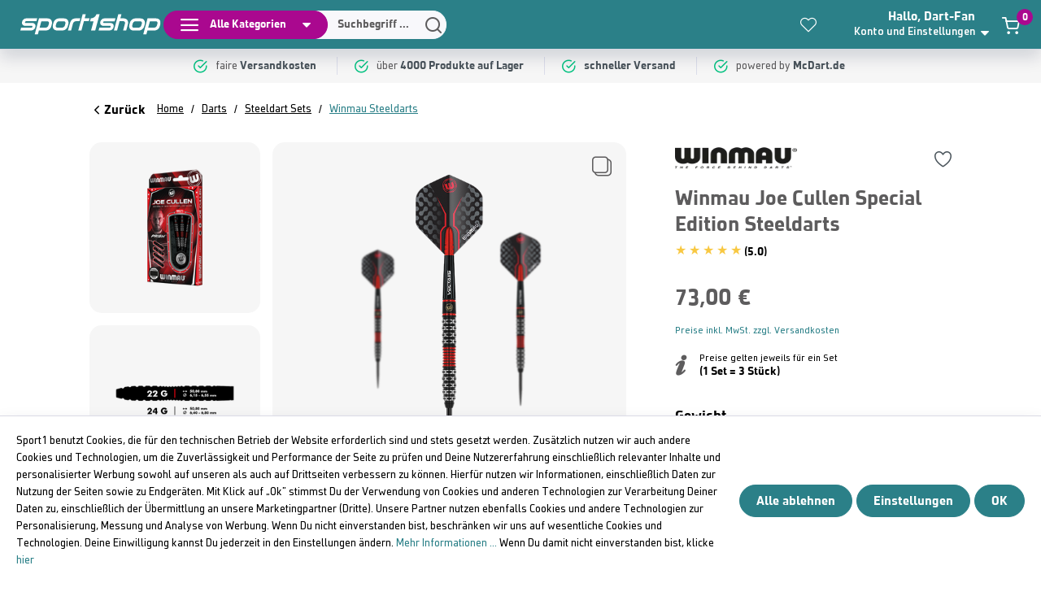

--- FILE ---
content_type: text/html; charset=UTF-8
request_url: https://darts.sport1.de/Winmau-Joe-Cullen-Special-Edition-Steeldarts/6-1470-22
body_size: 50515
content:
<!DOCTYPE html><html lang="de-DE" itemscope="itemscope" itemtype="https://schema.org/WebPage"><head><meta charset="utf-8"><meta name="author" content=""><meta name="robots" content="index,follow"><meta name="revisit-after" content="15 days"><meta name="keywords" content=""><meta name="description" content="    Winmau Joe Cullen Special Edition Steeldarts "><meta property="og:type" content="product"><meta property="og:site_name" content="Sport1 Darts-Shop"><meta property="og:url" content="https://darts.sport1.de/Winmau-Joe-Cullen-Special-Edition-Steeldarts/6-1470-22"><meta property="og:title" content="Winmau Joe Cullen Special Edition Steeldarts | 22g | 6-1470.22"><meta property="og:description" content="Winmau Joe Cullen Special Edition Steeldarts"><meta property="og:image" content="https://darts.sport1.de/media/05/03/78/1698763387/new_1470_Winmau_Joe_Cullen_Special_Edition_Steeldarts_1.png?ts=1698763387"><meta property="product:brand" content="Winmau"><meta property="product:price:amount" content="73"><meta property="product:price:currency" content="EUR"><meta property="product:product_link" content="https://darts.sport1.de/Winmau-Joe-Cullen-Special-Edition-Steeldarts/6-1470-22"><meta name="twitter:card" content="product"><meta name="twitter:site" content="Sport1 Darts-Shop"><meta name="twitter:title" content="Winmau Joe Cullen Special Edition Steeldarts | 22g | 6-1470.22"><meta name="twitter:description" content="Winmau Joe Cullen Special Edition Steeldarts"><meta name="twitter:image" content="https://darts.sport1.de/media/05/03/78/1698763387/new_1470_Winmau_Joe_Cullen_Special_Edition_Steeldarts_1.png?ts=1698763387"><meta itemprop="copyrightHolder" content="Sport1 Darts-Shop"><meta itemprop="copyrightYear" content=""><meta itemprop="isFamilyFriendly" content="false"><meta itemprop="image" content="cbcff1a6079f4d9cadbdd373edce131d"><meta name="theme-color" content="#fff"><meta name="viewport" content="width=device-width, initial-scale=1.0"><link rel="preconnect" href="https://maps.googleapis.com" crossorigin><link rel="preconnect" href="https://static.ads-twitter.com" crossorigin><link rel="preconnect" href="https://diffuser-cdn.app-us1.com" crossorigin><link rel="preconnect" href="https://connect.facebook.net" crossorigin><style> .is-tanmar-infinite-scrolling.is-ctl-navigation .pagination-nav, .is-tanmar-infinite-scrolling.is-ctl-search .pagination-nav{ display: none; } </style><link rel="shortcut icon" href="https://darts.sport1.de/media/94/5c/1a/1698933641/favicon.ico?ts=1698933641"><link rel="canonical" href="https://darts.sport1.de/Winmau-Joe-Cullen-Special-Edition-Steeldarts/6-1470-22"><title itemprop="name">Winmau Joe Cullen Special Edition Steeldarts | 22g | 6-1470.22</title><link rel="stylesheet" href="https://darts.sport1.de/theme/3e877c5c19ece78811e2f732c0fc8d3b/css/all.css"><script> window.googleAddressActive = false; function initGogleAutocomplete(){ window.googleAddressActive = true; } </script><script> window.features = {"V6_5_0_0":true,"v6.5.0.0":true,"V6_6_0_0":true,"v6.6.0.0":true,"V6_7_0_0":false,"v6.7.0.0":false,"ADDRESS_SELECTION_REWORK":false,"address.selection.rework":false,"DISABLE_VUE_COMPAT":false,"disable.vue.compat":false,"ACCESSIBILITY_TWEAKS":true,"accessibility.tweaks":true,"ADMIN_VITE":false,"admin.vite":false,"TELEMETRY_METRICS":false,"telemetry.metrics":false,"PERFORMANCE_TWEAKS":false,"performance.tweaks":false,"CACHE_REWORK":false,"cache.rework":false,"PAYPAL_SETTINGS_TWEAKS":false,"paypal.settings.tweaks":false}; </script><script>window.isProductView = true;</script><link rel="preconnect" href="https://scripting.tracify.ai"><link rel="preload" as="script" href="https://scripting.tracify.ai/tracifys6v2.js?csid=mihai"><script> let tracifyInit = false; const initTracify = () => { if (!tracifyInit) { tracifyInit = true; var script = document.createElement('script'); script.src ="https://scripting.tracify.ai/tracifys6v2.js?csid=mihai"; script.defer = true; document.head.appendChild(script); } }; window.addEventListener('scroll', initTracify, true); document.addEventListener('input', initTracify, true); document.addEventListener('click', initTracify, true); document.addEventListener('keydown', initTracify, true); document.addEventListener('touchstart', initTracify, true); document.addEventListener('mousemove', initTracify, true); </script><script>window.vids = ["1bac6583d79033645d863606476982c4e540f68572d12daff7f0ca49deb81ad7","9df637bfc184b9a82b36356d53c07f1124f9a185b5593c4eed605090e2916081"];</script><script type="application/ld+json">  [ { "@context": "http://schema.org/", "@type": "Product", "name": "Winmau Joe Cullen Special Edition Steeldarts", "image": "https://darts.sport1.de/media/05/03/78/1698763387/new_1470_Winmau_Joe_Cullen_Special_Edition_Steeldarts_1.png?ts=1698763387", "description": "Winmau Joe Cullen Special Edition Steeldarts mit einem Tungsten-Anteil von 90 %.Diese Special Edition Darts nehmen das Design des erfolgreichen Original Joe Cullen Darts auf und ergänzen den Grip und fein gefräste Details. Aufwändiges Design und eine schwarze Onyx Beschichtung für einen der beliebtesten Spieler.Das Set kommt mit schwarz-roten Winmau Vecta Blade 6 Shafts (Short) und Winmau Joe Cullen Flights.AbmessungenGewicht22 g24 gLänge50,80 mm50,80 mmØ6,15 - 6,55 mm6,40 - 6,80 mm", "sku": "6-1470.22", "brand": { "@type": "Brand", "name": "Winmau" },    "offers": { "@type": "Offer", "url": "https://darts.sport1.de/Winmau-Joe-Cullen-Special-Edition-Steeldarts/6-1470-22", "sku": "6-1470.22", "name": "Winmau Joe Cullen Special Edition Steeldarts", "priceCurrency": "EUR", "price": "73", "priceValidUntil": "2031-01-15", "itemCondition": "http://schema.org/NewCondition", "availability": "http://schema.org/InStock", "seller": { "@type": "Organization", "name": "Sport1" } } } ] </script><script type="application/ld+json">  [       {    "@context": "http://schema.org", "@type": "BreadcrumbList", "@id": "#Breadcrumb", "itemListElement": [ { "@type": "ListItem", "position": 1, "item": { "name": "Home", "@id": "https://darts.sport1.de/" } }, { "@type": "ListItem", "position":2, "item": { "name": "Darts", "@id": "https://darts.sport1.de/Darts/" } } , { "@type": "ListItem", "position":3, "item": { "name": "Steeldart Sets", "@id": "https://darts.sport1.de/Darts/Steeldart-Sets/" } } , { "@type": "ListItem", "position":4, "item": { "name": "Winmau Steeldarts", "@id": "https://darts.sport1.de/Darts/Steeldart-Sets/Winmau-Steeldarts/" } }     ]   }    ] </script><script> window.gtagActive = true; window.gtagURL ='https://www.googletagmanager.com/gtag/js?id=UA-46364322-1'; window.controllerName ='product'; window.actionName ='index'; window.trackOrders ='1'; window.gtagTrackingId ='UA-46364322-1'; window.dataLayer = window.dataLayer || []; window.gtagConfig = { 'anonymize_ip': '1', 'cookie_domain': 'none', 'cookie_prefix': '_swag_ga', }; function gtag() { dataLayer.push(arguments); } window.gtmId =''; window.allowDefault =''; </script><script> window.NFX_consent_updated = false; window.controllerName ='product'; window.actionName ='index'; window.gtagConversionActive = true; window.gtagConversionURL ='https://www.googletagmanager.com/gtag/js?id=G-SLQN8Z415E'; window.gtagConversionId =''; window.gtagConversionLabel =''; window.gtagConversionLabel2 =''; window.ga4TrackingId ='G-SLQN8Z415E'; window.gtagConversionId2 =''; window.gtagConversionId3 =''; window.gtagConversionLabel3 =''; window.allowDefault =''; if(window.gtagConfig){ window.gtagConfig.allow_enhanced_conversions = true; } </script><script> window.dataLayer = window.dataLayer || []; function gtag() { dataLayer.push(arguments); } (() => { const analyticsStorageEnabled = document.cookie.split(';').some((item) => item.trim().includes('google-analytics-enabled=1')); const adsEnabled = document.cookie.split(';').some((item) => item.trim().includes('google-ads-enabled=1')); gtag('consent', 'default', { 'ad_user_data': adsEnabled ? 'granted' : 'denied', 'ad_storage': adsEnabled ? 'granted' : 'denied', 'ad_personalization': adsEnabled ? 'granted' : 'denied', 'analytics_storage': analyticsStorageEnabled ? 'granted' : 'denied' }); })(); </script><script> window.shopwareAnalytics = { trackingId: '', merchantConsent: true, debug: false, storefrontController: 'Product', storefrontAction: 'index', storefrontRoute: 'frontend.detail.page', storefrontCmsPageType: 'product_detail' , }; </script><script data-src='https://www.google.com/recaptcha/api.js' id="recaptcha-script"></script><script> window.googleReCaptchaV2Active = true; </script><script> window.useDefaultCookieConsent = true; </script><script> window.activeNavigationId ='90adf7ab75624c259aa8d3846b40b4f3'; window.router = { 'frontend.cart.offcanvas': '/checkout/offcanvas', 'frontend.cookie.offcanvas': '/cookie/offcanvas', 'frontend.checkout.finish.page': '/checkout/finish', 'frontend.checkout.info': '/widgets/checkout/info', 'frontend.menu.offcanvas': '/widgets/menu/offcanvas', 'frontend.cms.page': '/widgets/cms', 'frontend.cms.navigation.page': '/widgets/cms/navigation', 'frontend.account.addressbook': '/widgets/account/address-book', 'frontend.country.country-data': '/country/country-state-data', 'frontend.app-system.generate-token': '/app-system/Placeholder/generate-token', }; window.salesChannelId ='018b65b862f17498ae9cb0ac09235da3'; </script><script> window.nfxTranslations = { labelNfxAddToCart: "In den Warenkorb", labelNfxAddToCartValidation: "Bitte Auswahl treffen", labelDay: "Tag", labelDays: "Tage", labelHour: "Std.", labelHours: "Std.", labelMinutes: "Min.", labelMinute: "Min.", labelSeconds: "Sek.", labelSecond: "Sek.", }; /* Set 6-hour expiration time for dark mode */ const expirationTime = Date.now() + (6 * 60 * 60 * 1000); /* Retrieve current theme mode from localStorage */ const nfxLocalStorageThemeMode = window.localStorage.getItem('nfxThemeMode'); const localThemeMode = nfxLocalStorageThemeMode ? JSON.parse(nfxLocalStorageThemeMode) : null; /*console.log('Current theme mode:', localThemeMode); */ /* Set theme mode based on configuration and conditions */ let nfxThemeMode; nfxThemeMode = { value: 'light', expirationTime: expirationTime }; /* Save the selected theme mode to localStorage */ if (nfxThemeMode) { window.localStorage.setItem('nfxThemeMode', JSON.stringify(nfxThemeMode)); /*console.log('Theme mode set:', nfxThemeMode); */ } </script><script> window.router['frontend.shopware_analytics.customer.data'] ='/storefront/script/shopware-analytics-customer' </script><script> window.breakpoints = {"xs":0,"sm":576,"md":768,"lg":992,"xl":1200,"xxl":1400}; </script><script> window.customerLoggedInState = 0; window.wishlistEnabled = 1; </script><script data-jquery-src="https://darts.sport1.de/bundles/neon6configurator/storefront/jquery-3.5.1.slim.min.js"></script><script> window.themeAssetsPublicPath ='https://darts.sport1.de/theme/018b84dd2ed77ace8a62f8a8f1596326/assets/'; </script><script> window.validationMessages = {"required":"Die Eingabe darf nicht leer sein.","email":"Ung\u00fcltige E-Mail-Adresse. Die E-Mail ben\u00f6tigt das Format \"nutzer@beispiel.de\".","confirmation":"Ihre Eingaben sind nicht identisch.","minLength":"Die Eingabe ist zu kurz."}; </script><script> window.themeJsPublicPath ='https://darts.sport1.de/theme/3e877c5c19ece78811e2f732c0fc8d3b/js/'; </script><script src="https://darts.sport1.de/theme/3e877c5c19ece78811e2f732c0fc8d3b/js/storefront/storefront.js" defer></script><script src="https://darts.sport1.de/theme/3e877c5c19ece78811e2f732c0fc8d3b/js/n-f-x-mc-dart/n-f-x-mc-dart.js" defer></script><script src="https://darts.sport1.de/theme/3e877c5c19ece78811e2f732c0fc8d3b/js/swag-pay-pal/swag-pay-pal.js" defer></script><script src="https://darts.sport1.de/theme/3e877c5c19ece78811e2f732c0fc8d3b/js/swag-amazon-pay/swag-amazon-pay.js" defer></script><script src="https://darts.sport1.de/theme/3e877c5c19ece78811e2f732c0fc8d3b/js/n-f-x-import-trusted-shop-reviews/n-f-x-import-trusted-shop-reviews.js" defer></script><script src="https://darts.sport1.de/theme/3e877c5c19ece78811e2f732c0fc8d3b/js/n-f-x-inventory-update/n-f-x-inventory-update.js" defer></script><script src="https://darts.sport1.de/theme/3e877c5c19ece78811e2f732c0fc8d3b/js/pickware-dhl/pickware-dhl.js" defer></script><script src="https://darts.sport1.de/theme/3e877c5c19ece78811e2f732c0fc8d3b/js/pickware-shipping-bundle/pickware-shipping-bundle.js" defer></script><script src="https://darts.sport1.de/theme/3e877c5c19ece78811e2f732c0fc8d3b/js/pluszwei-back-in-stock-reminder/pluszwei-back-in-stock-reminder.js" defer></script><script src="https://darts.sport1.de/theme/3e877c5c19ece78811e2f732c0fc8d3b/js/nfx-facebook-pixel/nfx-facebook-pixel.js" defer></script><script src="https://darts.sport1.de/theme/3e877c5c19ece78811e2f732c0fc8d3b/js/nfx-google-conversion-tracking/nfx-google-conversion-tracking.js" defer></script><script src="https://darts.sport1.de/theme/3e877c5c19ece78811e2f732c0fc8d3b/js/nfx-twitter-pixel/nfx-twitter-pixel.js" defer></script><script src="https://darts.sport1.de/theme/3e877c5c19ece78811e2f732c0fc8d3b/js/nfx-tik-tok-pixel/nfx-tik-tok-pixel.js" defer></script><script src="https://darts.sport1.de/theme/3e877c5c19ece78811e2f732c0fc8d3b/js/tanmar-ng-infinite-scrolling/tanmar-ng-infinite-scrolling.js" defer></script><script src="https://darts.sport1.de/theme/3e877c5c19ece78811e2f732c0fc8d3b/js/cbax-modul-analytics/cbax-modul-analytics.js" defer></script><script src="https://darts.sport1.de/theme/3e877c5c19ece78811e2f732c0fc8d3b/js/nfx-custom-features/nfx-custom-features.js" defer></script><script src="https://darts.sport1.de/theme/3e877c5c19ece78811e2f732c0fc8d3b/js/nfx-address-features/nfx-address-features.js" defer></script><script src="https://darts.sport1.de/theme/3e877c5c19ece78811e2f732c0fc8d3b/js/nfx-ad-cell-tracking/nfx-ad-cell-tracking.js" defer></script><script src="https://darts.sport1.de/theme/3e877c5c19ece78811e2f732c0fc8d3b/js/n-f-x-category-filter/n-f-x-category-filter.js" defer></script><script src="https://darts.sport1.de/theme/3e877c5c19ece78811e2f732c0fc8d3b/js/neon6-configurator/neon6-configurator.js" defer></script><script src="https://darts.sport1.de/theme/3e877c5c19ece78811e2f732c0fc8d3b/js/nfx-add-cart-item/nfx-add-cart-item.js" defer></script><script src="https://darts.sport1.de/theme/3e877c5c19ece78811e2f732c0fc8d3b/js/recommendy/recommendy.js" defer></script><script src="https://darts.sport1.de/theme/3e877c5c19ece78811e2f732c0fc8d3b/js/n-f-x-product-safety-info/n-f-x-product-safety-info.js" defer></script><script src="https://darts.sport1.de/theme/3e877c5c19ece78811e2f732c0fc8d3b/js/n-f-x-many-chat/n-f-x-many-chat.js" defer></script><script src="https://darts.sport1.de/theme/3e877c5c19ece78811e2f732c0fc8d3b/js/n-f-x-advanced-slider/n-f-x-advanced-slider.js" defer></script><script src="https://darts.sport1.de/theme/3e877c5c19ece78811e2f732c0fc8d3b/js/n-f-x-range-slider/n-f-x-range-slider.js" defer></script><script src="https://darts.sport1.de/theme/3e877c5c19ece78811e2f732c0fc8d3b/js/n-f-x-hotspot-banner/n-f-x-hotspot-banner.js" defer></script><script src="https://darts.sport1.de/theme/3e877c5c19ece78811e2f732c0fc8d3b/js/n-f-x-store-popup/n-f-x-store-popup.js" defer></script><script src="https://darts.sport1.de/theme/3e877c5c19ece78811e2f732c0fc8d3b/js/swag-analytics/swag-analytics.js" defer></script><script src="https://darts.sport1.de/theme/3e877c5c19ece78811e2f732c0fc8d3b/js/tcinn-a11y-toolbar-app/tcinn-a11y-toolbar-app.js" defer></script><script> window.mollie_javascript_use_shopware ='0' </script><script src="https://darts.sport1.de/bundles/molliepayments/mollie-payments.js" defer></script></head><body class=" is-ctl-product is-act-index   sticky-nav   wishlist-enabled   is-sport1-site is-tanmar-infinite-scrolling "><div id="page-top" class="skip-to-content bg-primary-subtle text-primary-emphasis overflow-hidden" tabindex="-1"><div class="container skip-to-content-container d-flex justify-content-center visually-hidden-focusable"><a href="#content-main" class="skip-to-content-link d-inline-flex text-decoration-underline m-1 p-2 fw-bold gap-2"> Zum Hauptinhalt springen </a><a href="#header-main-search-input" class="skip-to-content-link d-inline-flex text-decoration-underline m-1 p-2 fw-bold gap-2 d-none d-sm-block"> Zur Suche springen </a><a href="#main-navigation-menu" class="skip-to-content-link d-inline-flex text-decoration-underline m-1 p-2 fw-bold gap-2 d-none d-lg-block"> Zur Hauptnavigation springen </a></div></div><template data-nfx-active-campaign data-nfx-active-campaign-plugin-options='{&quot;trackingId&quot;:&quot;89774824&quot;,&quot;acCookie&quot;:&quot;nfx-active-campaign&quot;,&quot;acEmailCookie&quot;:&quot;nfx-active-campaign-email&quot;,&quot;controllerName&quot;:&quot;Product&quot;,&quot;controllerAction&quot;:&quot;index&quot;,&quot;url&quot;:&quot;\/nfx-active-campaign\/get-email&quot;}'></template><input type="hidden" name="isB2B" value="" /><input type="hidden" name="b2bCheckLogin" value="/nfx-b2b-shop/check-login" /><script>  const currentThemeMode = window.localStorage.getItem('nfxThemeMode');  const themeMode = JSON.parse(currentThemeMode);  if (themeMode && themeMode.value =='dark') {   document.body.classList.add('is-dark-mode');  } else {   document.body.classList.remove('is-dark-mode');  } </script><noscript class="noscript-main"><div role="alert" class="alert alert-info d-flex align-items-center"> <span class="nfx-icon icon-nfx-sw-info"></span> <div class="alert-content-container"><div class="alert-content"> Um unseren Shop in vollem Umfang nutzen zu können, empfehlen wir Ihnen Javascript in Ihrem Browser zu aktivieren. </div></div></div></noscript><header class="header-main"><div class="header-inner-wrap" data-nfx-refresh-widgets="true" data-nfx-refresh-url="https://darts.sport1.de/nfx/widget/refresh"><div class="left-btn-wrap d-flex d-lg-none"> <button class="btn-wrap btn-cats" type="button" data-off-canvas-menu="true" aria-label="Menü"> <span class="hamburger nfx-icon icon-nfx-hamburger"></span> </button> <button class="btn header-action-btn search-toggle-btn js-search-toggle-btn toggle-search" type="button" aria-label="Suchen"> <span class="search-icon nfx-icon icon-nfx-search"></span> </button> </div><div class="logo-wrap"><div class="header-logo-main"><a aria-label="Home" class="header-logo-main-link" href="https://darts.sport1.de/" title="Zur Startseite gehen"><img src="https://darts.sport1.de/media/37/71/7e/1698933619/sport1-logo-01.svg?ts=1755727211" alt="Zur Startseite gehen" class="img-fluid header-logo-main-img light-mode" width="115" height="32" loading="lazy"/></a></div></div><div class="search-cats-wrap d-flex"><div class="cats-wrap d-none d-lg-flex"><div class="main-navigation" id="mainNavigation" data-flyout-menu="true"><div class="btn btn-primary btn-sm cat-nav-toggle"> <span class="hamburger nfx-icon icon-nfx-hamburger"></span> <span class="btn-text">Alle Kategorien</span> <span class="arrow-down nfx-icon icon-nfx-dropdown"></span> </div><div class="cats-menu-wrap"><div class="cats-menu-wrap-bg"><ul class="nav main-navigation-menu" id="main-navigation-menu" itemscope="itemscope" itemtype="http://schema.org/SiteNavigationElement"><li class=""><a aria-label="category" class="nav-link main-navigation-link active" href="https://darts.sport1.de/Darts/" itemprop="url" data-flyout-menu-trigger="f5049314161547a68f14819b9d04f9fd" title="Darts"><div class="main-navigation-link-text"> <span itemprop="name">Darts</span> </div></a><div class="navigation-dropdown nfx-is-sport1-mm"><div class="navigation-dropdown-inner "><div class="navigation-dropdown-left"><div class="navigation-menus-wrapper"><div class="navigation-columns"><div class="navigation-col"><a aria-label="category" class="nav-item nav-link navigation-flyout-link is-level-0 active" href="https://darts.sport1.de/Darts/Steeldart-Sets/" itemprop="url" title="Steeldart Sets"> <span itemprop="name">Steeldart Sets</span> </a><div class="navigation-flyout-categories is-level-1"><div class="navigation-flyout-col"><a class="nav-item nav-link navigation-flyout-link is-level-1" href="https://darts.sport1.de/Darts/Steeldart-Sets/Target-Steeldarts/" itemprop="url" title="Target Steeldarts"> <span itemprop="name">Target Steeldarts</span> </a></div><div class="navigation-flyout-col"><a class="nav-item nav-link navigation-flyout-link is-level-1" href="https://darts.sport1.de/Darts/Steeldart-Sets/Winmau-Steeldarts/" itemprop="url" title="Winmau Steeldarts"> <span itemprop="name">Winmau Steeldarts</span> </a></div><div class="navigation-flyout-col"><a class="nav-item nav-link navigation-flyout-link is-level-1" href="https://darts.sport1.de/Darts/Steeldart-Sets/Red-Dragon-Steeldarts/" itemprop="url" title="Red Dragon Steeldarts"> <span itemprop="name">Red Dragon Steeldarts</span> </a></div><div class="navigation-flyout-col"><a class="nav-item nav-link navigation-flyout-link is-level-1" href="https://darts.sport1.de/Darts/Steeldart-Sets/Harrows-Steeldarts/" itemprop="url" title="Harrows Steeldarts"> <span itemprop="name">Harrows Steeldarts</span> </a></div><div class="navigation-flyout-col"><a class="nav-item nav-link navigation-flyout-link is-level-1" href="https://darts.sport1.de/Darts/Steeldart-Sets/Mission-Steeldarts/" itemprop="url" title="Mission Steeldarts"> <span itemprop="name">Mission Steeldarts</span> </a></div><div class="navigation-flyout-col"><a class="nav-item nav-link navigation-flyout-link is-level-1" href="https://darts.sport1.de/Darts/Steeldart-Sets/Unicorn-Steeldarts/" itemprop="url" title="Unicorn Steeldarts"> <span itemprop="name">Unicorn Steeldarts</span> </a></div><div class="navigation-flyout-col"><a class="nav-item nav-link navigation-flyout-link is-level-1" href="https://darts.sport1.de/Darts/Steeldart-Sets/Shot-Steeldarts/" itemprop="url" title="Shot Steeldarts"> <span itemprop="name">Shot Steeldarts</span> </a></div><div class="navigation-flyout-col"><a class="nav-item nav-link navigation-flyout-link is-level-1" href="https://darts.sport1.de/Darts/Steeldart-Sets/Bulls-Steeldarts/" itemprop="url" title="Bulls Steeldarts"> <span itemprop="name">Bulls Steeldarts</span> </a></div><div class="navigation-flyout-col"><a class="nav-item nav-link navigation-flyout-link is-level-1" href="https://darts.sport1.de/Darts/Steeldart-Sets/Bulls-NL-Steeldarts/" itemprop="url" title="Bulls NL Steeldarts"> <span itemprop="name">Bulls NL Steeldarts</span> </a></div><div class="navigation-flyout-col"><a class="nav-item nav-link navigation-flyout-link is-level-1" href="https://darts.sport1.de/Darts/Steeldart-Sets/Target-Japan-Steeldarts/" itemprop="url" title="Target Japan Steeldarts"> <span itemprop="name">Target Japan Steeldarts</span> </a></div><div class="navigation-flyout-col"><a class="nav-item nav-link navigation-flyout-link is-level-1" href="https://darts.sport1.de/Darts/Steeldart-Sets/GOAT-Steeldarts/" itemprop="url" title="GOAT Steeldarts"> <span itemprop="name">GOAT Steeldarts</span> </a></div><div class="navigation-flyout-col"><a class="nav-item nav-link navigation-flyout-link is-level-1" href="https://darts.sport1.de/Darts/Steeldart-Sets/Bullet-Steeldarts/" itemprop="url" title="Bullet Steeldarts"> <span itemprop="name">Bullet Steeldarts</span> </a></div><div class="navigation-flyout-col"><a class="nav-item nav-link navigation-flyout-link is-level-1" href="https://darts.sport1.de/Darts/Steeldart-Sets/DW-Steeldarts/" itemprop="url" title="DW Steeldarts"> <span itemprop="name">DW Steeldarts</span> </a></div><div class="navigation-flyout-col"><a class="nav-item nav-link navigation-flyout-link is-level-1" href="https://darts.sport1.de/Darts/Steeldart-Sets/McDart-Steeldarts/" itemprop="url" title="McDart Steeldarts"> <span itemprop="name">McDart Steeldarts</span> </a></div><div class="navigation-flyout-col"><a class="nav-item nav-link navigation-flyout-link is-level-1" href="https://darts.sport1.de/Darts/Steeldart-Sets/Caliburn-Steeldarts/" itemprop="url" title="Caliburn Steeldarts"> <span itemprop="name">Caliburn Steeldarts</span> </a></div><div class="navigation-flyout-col"><a class="nav-item nav-link navigation-flyout-link is-level-1" href="https://darts.sport1.de/Darts/Steeldart-Sets/Sonstige-Steeldarts/" itemprop="url" title="Sonstige Steeldarts"> <span itemprop="name">Sonstige Steeldarts</span> </a></div></div></div><div class="navigation-col"><a aria-label="category" class="nav-item nav-link navigation-flyout-link is-level-0" href="https://darts.sport1.de/Darts/Softdart-Sets/" itemprop="url" title="Softdart Sets"> <span itemprop="name">Softdart Sets</span> </a><div class="navigation-flyout-categories is-level-1"><div class="navigation-flyout-col"><a class="nav-item nav-link navigation-flyout-link is-level-1" href="https://darts.sport1.de/Darts/Softdart-Sets/Target-Softdarts/" itemprop="url" title="Target Softdarts"> <span itemprop="name">Target Softdarts</span> </a></div><div class="navigation-flyout-col"><a class="nav-item nav-link navigation-flyout-link is-level-1" href="https://darts.sport1.de/Darts/Softdart-Sets/Winmau-Softdarts/" itemprop="url" title="Winmau Softdarts"> <span itemprop="name">Winmau Softdarts</span> </a></div><div class="navigation-flyout-col"><a class="nav-item nav-link navigation-flyout-link is-level-1" href="https://darts.sport1.de/Darts/Softdart-Sets/Red-Dragon-Softdarts/" itemprop="url" title="Red Dragon Softdarts"> <span itemprop="name">Red Dragon Softdarts</span> </a></div><div class="navigation-flyout-col"><a class="nav-item nav-link navigation-flyout-link is-level-1" href="https://darts.sport1.de/Darts/Softdart-Sets/Harrows-Softdarts/" itemprop="url" title="Harrows Softdarts"> <span itemprop="name">Harrows Softdarts</span> </a></div><div class="navigation-flyout-col"><a class="nav-item nav-link navigation-flyout-link is-level-1" href="https://darts.sport1.de/Darts/Softdart-Sets/Mission-Softdarts/" itemprop="url" title="Mission Softdarts"> <span itemprop="name">Mission Softdarts</span> </a></div><div class="navigation-flyout-col"><a class="nav-item nav-link navigation-flyout-link is-level-1" href="https://darts.sport1.de/Darts/Softdart-Sets/Unicorn-Softdarts/" itemprop="url" title="Unicorn Softdarts"> <span itemprop="name">Unicorn Softdarts</span> </a></div><div class="navigation-flyout-col"><a class="nav-item nav-link navigation-flyout-link is-level-1" href="https://darts.sport1.de/Darts/Softdart-Sets/Shot-Softdarts/" itemprop="url" title="Shot Softdarts"> <span itemprop="name">Shot Softdarts</span> </a></div><div class="navigation-flyout-col"><a class="nav-item nav-link navigation-flyout-link is-level-1" href="https://darts.sport1.de/Darts/Softdart-Sets/Bulls-Softdarts/" itemprop="url" title="Bulls Softdarts"> <span itemprop="name">Bulls Softdarts</span> </a></div><div class="navigation-flyout-col"><a class="nav-item nav-link navigation-flyout-link is-level-1" href="https://darts.sport1.de/Darts/Softdart-Sets/Bulls-NL-Softdarts/" itemprop="url" title="Bulls NL Softdarts"> <span itemprop="name">Bulls NL Softdarts</span> </a></div><div class="navigation-flyout-col"><a class="nav-item nav-link navigation-flyout-link is-level-1" href="https://darts.sport1.de/Darts/Softdart-Sets/Target-Japan-Softdarts/" itemprop="url" title="Target Japan Softdarts"> <span itemprop="name">Target Japan Softdarts</span> </a></div><div class="navigation-flyout-col"><a class="nav-item nav-link navigation-flyout-link is-level-1" href="https://darts.sport1.de/Darts/Softdart-Sets/GOAT-Softdarts/" itemprop="url" title="GOAT Softdarts"> <span itemprop="name">GOAT Softdarts</span> </a></div><div class="navigation-flyout-col"><a class="nav-item nav-link navigation-flyout-link is-level-1" href="https://darts.sport1.de/Darts/Softdart-Sets/Bullet-Softdarts/" itemprop="url" title="Bullet Softdarts"> <span itemprop="name">Bullet Softdarts</span> </a></div><div class="navigation-flyout-col"><a class="nav-item nav-link navigation-flyout-link is-level-1" href="https://darts.sport1.de/Darts/Softdart-Sets/DW-Softdarts/" itemprop="url" title="DW Softdarts"> <span itemprop="name">DW Softdarts</span> </a></div><div class="navigation-flyout-col"><a class="nav-item nav-link navigation-flyout-link is-level-1" href="https://darts.sport1.de/Darts/Softdart-Sets/McDart-Softdarts/" itemprop="url" title="McDart Softdarts"> <span itemprop="name">McDart Softdarts</span> </a></div><div class="navigation-flyout-col"><a class="nav-item nav-link navigation-flyout-link is-level-1" href="https://darts.sport1.de/Darts/Softdart-Sets/Caliburn-Softdarts/" itemprop="url" title="Caliburn Softdarts"> <span itemprop="name">Caliburn Softdarts</span> </a></div><div class="navigation-flyout-col"><a class="nav-item nav-link navigation-flyout-link is-level-1" href="https://darts.sport1.de/Darts/Softdart-Sets/Schnaeppchen-Softdarts/" itemprop="url" title="Schnäppchen Softdarts"> <span itemprop="name">Schnäppchen Softdarts</span> </a></div><div class="navigation-flyout-col"><a class="nav-item nav-link navigation-flyout-link is-level-1" href="https://darts.sport1.de/Darts/Softdart-Sets/Sonstige-Softdarts/" itemprop="url" title="Sonstige Softdarts"> <span itemprop="name">Sonstige Softdarts</span> </a></div></div></div><div class="navigation-col"><a aria-label="category" class="nav-item nav-link navigation-flyout-link is-level-0" href="https://darts.sport1.de/Darts/Steeldart-Barrels/" itemprop="url" title="Steeldart Barrels"> <span itemprop="name">Steeldart Barrels</span> </a><div class="navigation-flyout-categories is-level-1"><div class="navigation-flyout-col"><a class="nav-item nav-link navigation-flyout-link is-level-1" href="https://darts.sport1.de/Darts/Steeldart-Barrels/McDart-Barrels/" itemprop="url" title="McDart Barrels"> <span itemprop="name">McDart Barrels</span> </a></div></div></div><div class="navigation-col"><a aria-label="category" class="nav-item nav-link navigation-flyout-link is-level-0" href="https://darts.sport1.de/Darts/Softdart-Barrels/" itemprop="url" title="Softdart Barrels"> <span itemprop="name">Softdart Barrels</span> </a><div class="navigation-flyout-categories is-level-1"><div class="navigation-flyout-col"><a class="nav-item nav-link navigation-flyout-link is-level-1" href="https://darts.sport1.de/Darts/Softdart-Barrels/McDart-Top-Barrels/" itemprop="url" title="McDart Top Barrels"> <span itemprop="name">McDart Top Barrels</span> </a></div></div></div></div></div><div class="row navigation-flyout-bar"><div class="col"><div class="navigation-flyout-category-link"><a class="nav-link"            href="https://darts.sport1.de/Darts/"            itemprop="url"            title="">                           Zur Kategorie Darts                                       </a></div></div></div><div class="navigation-selected-product-banner"><div class="vertical-product-card"><a href="/detail/0190a6ff3abc733b8dc69304b5b61e63" class="image-link"><img loading="lazy" alt="Target Stephen Bunting GEN5 Swiss Point Steeldarts" src="https://mcdart.de/media/510x128x100/aa/bf/ed/1720789300/190298_Target_Stephen_Bunting_GEN5_Swiss_Point_Steeldarts_0.png?ts=1721116185" /></a><div><h3><a href="/detail/0190a6ff3abc733b8dc69304b5b61e63">Target Stephen Bunting GEN5 Swiss Point Steeldarts</a></h3><a href="/detail/0190a6ff3abc733b8dc69304b5b61e63"> <span class="product-default-price"> <span class="list-default-price">114,95 €<sup>*</sup></span> </span> </a></div></div></div></div><div class="navigation-banner-slider-wrapper banner-slider-product-wrap"><div class="navigation-banner-slider"><div class="nfx-slider-outer" data-nfx-base-slider="true" data-nfx-base-slider-options="{&quot;items&quot;:1,&quot;loop&quot;:true,&quot;speed&quot;:400,&quot;slideBy&quot;:1,&quot;nav&quot;:true,&quot;controls&quot;:false,&quot;autoWidth&quot;:false,&quot;autoplay&quot;:true,&quot;autoplayButtonOutput&quot;:false,&quot;gutter&quot;:0}"><div class="nfx-brands-cms-slider-items" data-nfx-base-slider-container="true"><a href="/Target-Luke-Littler-GEN1-Swiss-Point-Steeldarts/4-190323" class="nfx-nav-slider-item-link"><img loading="lazy" width="663" height="372" src="https://mcdart.de/media/fill/663x372x100/9c/c8/26/1734515026/2024-12_Banner_MM_Target_Littler_GEN1.jpg?ts=1734515026" class="nfx-brands-logo img-fluid" alt="" title="" /></a><a href="/Red-Dragon-Luke-Humphries-50-Years-Player-Limited-Edition-Steeldarts-22g/5-RD2901" class="nfx-nav-slider-item-link"><img loading="lazy" width="663" height="372" src="https://mcdart.de/media/fill/663x372x100/fd/b0/8e/1758626872/2025-09_MM_Darts_RedDragonHumphriesLE.jpg?ts=1758627010" class="nfx-brands-logo img-fluid" alt="" title="" /></a><a href="/search?search=redux&amp;category-filter=f5049314161547a68f14819b9d04f9fd" class="nfx-nav-slider-item-link"><img loading="lazy" width="663" height="372" src="https://mcdart.de/media/fill/663x372x100/ab/f2/45/1758626928/2025-09_MM_Darts_TargetRedux.jpg?ts=1758627010" class="nfx-brands-logo img-fluid" alt="" title="" /></a><a href="https://mcdart.de/Harrows-Damon-Heta-Series-4-Softdarts/22-HA17218MASTER?steelsoft=true" class="nfx-nav-slider-item-link"><img loading="lazy" width="663" height="372" src="https://mcdart.de/media/fill/663x372x100/2a/d1/16/1762332697/2025-10_MM_Darts_Harrows_DamonHeta_Series4.jpg?ts=1762559709" class="nfx-brands-logo img-fluid" alt="" title="" /></a></div></div></div><div class="navigation-products-wrapper"><div class="category-products-wrapper"><div class="vertical-product-card"><a href="/detail/e13d0f5ec5be4b27ae46e7cb5669d9c0" class="image-link"><img loading="lazy" alt="Red Dragon Gerwyn Price Blue 90% Steeldarts" src="https://mcdart.de/media/280x280x100/33/91/0c/1699868775/RD1890_Red_Dragon_Gerwyn_Price_Blue_90_Steeldarts_1Set.png?ts=1699868775" width="160" height="160" /></a><div><a href="/detail/e13d0f5ec5be4b27ae46e7cb5669d9c0"></a><h3><a href="/detail/e13d0f5ec5be4b27ae46e7cb5669d9c0">Red Dragon Gerwyn Price Blue 90% Steeldarts</a></h3><a href="/detail/e13d0f5ec5be4b27ae46e7cb5669d9c0"> <span class="product-default-price"> <span class="list-default-price">79,00 €<sup>*</sup></span> </span> </a></div></div><div class="vertical-product-card"><a href="/detail/019ae48350127810b1e4228da1726966" class="image-link"><img loading="lazy" alt="Target Luke Littler Edge Softdarts - 19g" src="https://mcdart.de/media/280x280x100/fd/89/0e/1764770470/210520_Target_Luke_Littler_Edge_Softdarts_1Set.png?ts=1764891011" width="160" height="160" /></a><div><a href="/detail/019ae48350127810b1e4228da1726966"></a><h3><a href="/detail/019ae48350127810b1e4228da1726966">Target Luke Littler Edge Softdarts - 19g</a></h3><a href="/detail/019ae48350127810b1e4228da1726966"> <span class="product-default-price"> <span class="list-default-price">239,95 €<sup>*</sup></span> </span> </a></div></div><div class="vertical-product-card"><a href="/detail/018c14c359ec73bea8ae200a14165100" class="image-link"><img loading="lazy" alt="Red Dragon Javelin Spectron Steeldarts" src="https://mcdart.de/media/280x280x100/c2/03/e6/1698757773/new_RD2514_Red_Dragon_Javelin_Spectron_Steeldarts_1.png?ts=1698757773" width="160" height="160" /></a><div><a href="/detail/018c14c359ec73bea8ae200a14165100"></a><h3><a href="/detail/018c14c359ec73bea8ae200a14165100">Red Dragon Javelin Spectron Steeldarts</a></h3><a href="/detail/018c14c359ec73bea8ae200a14165100"> <span class="product-default-price"> <span class="list-default-price">38,00 €<sup>*</sup></span> </span> </a></div></div><div class="vertical-product-card"><a href="/detail/018d552952537549a035917b7e4b90a4" class="image-link"><img loading="lazy" alt="Target Luke Littler Brass Softdarts - 19g" src="https://mcdart.de/media/280x280x100/8e/6e/81/1765965588/180000_Target_Luke_Littler_Brass_Softdarts_1Set_%281%29.png?ts=1766099709" width="160" height="160" /></a><div><a href="/detail/018d552952537549a035917b7e4b90a4"></a><h3><a href="/detail/018d552952537549a035917b7e4b90a4">Target Luke Littler Brass Softdarts - 19g</a></h3><a href="/detail/018d552952537549a035917b7e4b90a4"> <span class="product-default-price"> <span class="list-default-price">19,95 €<sup>*</sup></span> </span> </a></div></div></div></div></div></div></div></li><li class=""><a aria-label="category" class="nav-link main-navigation-link" href="https://darts.sport1.de/Flights/" itemprop="url" data-flyout-menu-trigger="4d9a52cf834549849933c0bfdd9a76f9" title="Flights"><div class="main-navigation-link-text"> <span itemprop="name">Flights</span> </div></a><div class="navigation-dropdown nfx-is-sport1-mm"><div class="navigation-dropdown-inner "><div class="navigation-dropdown-left"><div class="navigation-menus-wrapper"><div class="navigation-columns"><div class="navigation-col"><a aria-label="category" class="nav-item nav-link navigation-flyout-link is-level-0" href="https://darts.sport1.de/Flights/Flight-Shaft-Systeme/" itemprop="url" title="Flight-Shaft-Systeme"> <span itemprop="name">Flight-Shaft-Systeme</span> </a><div class="navigation-flyout-categories is-level-1"><div class="navigation-flyout-col"><a class="nav-item nav-link navigation-flyout-link is-level-1" href="https://darts.sport1.de/Flights/Flight-Shaft-Systeme/Target-K-Flex/" itemprop="url" title="Target K-Flex"> <span itemprop="name">Target K-Flex</span> </a></div><div class="navigation-flyout-col"><a class="nav-item nav-link navigation-flyout-link is-level-1" href="https://darts.sport1.de/Flights/Flight-Shaft-Systeme/Condor-AXE/" itemprop="url" title="Condor AXE"> <span itemprop="name">Condor AXE</span> </a></div><div class="navigation-flyout-col"><a class="nav-item nav-link navigation-flyout-link is-level-1" href="https://darts.sport1.de/Flights/Flight-Shaft-Systeme/Condor-Zero-Stress/" itemprop="url" title="Condor Zero-Stress"> <span itemprop="name">Condor Zero-Stress</span> </a></div><div class="navigation-flyout-col"><a class="nav-item nav-link navigation-flyout-link is-level-1" href="https://darts.sport1.de/Flights/Flight-Shaft-Systeme/Winmau-Fusion/" itemprop="url" title="Winmau Fusion"> <span itemprop="name">Winmau Fusion</span> </a></div><div class="navigation-flyout-col"><a class="nav-item nav-link navigation-flyout-link is-level-1" href="https://darts.sport1.de/Flights/Flight-Shaft-Systeme/Red-Dragon-Nitro-Flite/" itemprop="url" title="Red Dragon Nitro Flite"> <span itemprop="name">Red Dragon Nitro Flite</span> </a></div><div class="navigation-flyout-col"><a class="nav-item nav-link navigation-flyout-link is-level-1" href="https://darts.sport1.de/Flights/Flight-Shaft-Systeme/Harrows-Solo/" itemprop="url" title="Harrows Solo"> <span itemprop="name">Harrows Solo</span> </a></div><div class="navigation-flyout-col"><a class="nav-item nav-link navigation-flyout-link is-level-1" href="https://darts.sport1.de/Flights/Flight-Shaft-Systeme/Unicorn-Forge/" itemprop="url" title="Unicorn Forge"> <span itemprop="name">Unicorn Forge</span> </a></div><div class="navigation-flyout-col"><a class="nav-item nav-link navigation-flyout-link is-level-1" href="https://darts.sport1.de/Flights/Flight-Shaft-Systeme/GOAT-A1R/" itemprop="url" title="GOAT A1R"> <span itemprop="name">GOAT A1R</span> </a></div><div class="navigation-flyout-col"><a class="nav-item nav-link navigation-flyout-link is-level-1" href="https://darts.sport1.de/Flights/Flight-Shaft-Systeme/Shot-Flight-Deck/" itemprop="url" title="Shot Flight Deck"> <span itemprop="name">Shot Flight Deck</span> </a></div><div class="navigation-flyout-col"><a class="nav-item nav-link navigation-flyout-link is-level-1" href="https://darts.sport1.de/Flights/Flight-Shaft-Systeme/Weitere-Flight-Shaft-Systeme/" itemprop="url" title="Weitere Flight-Shaft-Systeme"> <span itemprop="name">Weitere Flight-Shaft-Systeme</span> </a></div></div></div><div class="navigation-col"><a aria-label="category" class="nav-item nav-link navigation-flyout-link is-level-0" href="https://darts.sport1.de/Flights/Weitere-System-Flights/" itemprop="url" title="Weitere System-Flights"> <span itemprop="name">Weitere System-Flights</span> </a><div class="navigation-flyout-categories is-level-1"><div class="navigation-flyout-col"><a class="nav-item nav-link navigation-flyout-link is-level-1" href="https://darts.sport1.de/Flights/Weitere-System-Flights/Robson-Flights/" itemprop="url" title="Robson Flights"> <span itemprop="name">Robson Flights</span> </a></div><div class="navigation-flyout-col"><a class="nav-item nav-link navigation-flyout-link is-level-1" href="https://darts.sport1.de/Flights/Weitere-System-Flights/L-Style-Flights/" itemprop="url" title="L-Style Flights"> <span itemprop="name">L-Style Flights</span> </a></div><div class="navigation-flyout-col"><a class="nav-item nav-link navigation-flyout-link is-level-1" href="https://darts.sport1.de/Flights/Weitere-System-Flights/Harrows-Clic/" itemprop="url" title="Harrows Clic"> <span itemprop="name">Harrows Clic</span> </a></div></div></div><div class="navigation-col"><a aria-label="category" class="nav-item nav-link navigation-flyout-link is-level-0" href="https://darts.sport1.de/Flights/Marken-Flights/" itemprop="url" title="Marken Flights"> <span itemprop="name">Marken Flights</span> </a><div class="navigation-flyout-categories is-level-1"><div class="navigation-flyout-col"><a class="nav-item nav-link navigation-flyout-link is-level-1" href="https://darts.sport1.de/Flights/Marken-Flights/Target-Flights/" itemprop="url" title="Target Flights"> <span itemprop="name">Target Flights</span> </a></div><div class="navigation-flyout-col"><a class="nav-item nav-link navigation-flyout-link is-level-1" href="https://darts.sport1.de/Flights/Marken-Flights/Winmau-Flights/" itemprop="url" title="Winmau Flights"> <span itemprop="name">Winmau Flights</span> </a></div><div class="navigation-flyout-col"><a class="nav-item nav-link navigation-flyout-link is-level-1" href="https://darts.sport1.de/Flights/Marken-Flights/Red-Dragon-Flights/" itemprop="url" title="Red Dragon Flights"> <span itemprop="name">Red Dragon Flights</span> </a></div><div class="navigation-flyout-col"><a class="nav-item nav-link navigation-flyout-link is-level-1" href="https://darts.sport1.de/Flights/Marken-Flights/Unicorn-Flights/" itemprop="url" title="Unicorn Flights"> <span itemprop="name">Unicorn Flights</span> </a></div><div class="navigation-flyout-col"><a class="nav-item nav-link navigation-flyout-link is-level-1" href="https://darts.sport1.de/Flights/Marken-Flights/Harrows-Flights/" itemprop="url" title="Harrows Flights"> <span itemprop="name">Harrows Flights</span> </a></div><div class="navigation-flyout-col"><a class="nav-item nav-link navigation-flyout-link is-level-1" href="https://darts.sport1.de/Flights/Marken-Flights/Pentathlon-Flights/" itemprop="url" title="Pentathlon Flights"> <span itemprop="name">Pentathlon Flights</span> </a></div><div class="navigation-flyout-col"><a class="nav-item nav-link navigation-flyout-link is-level-1" href="https://darts.sport1.de/Flights/Marken-Flights/McDart-Flights/" itemprop="url" title="McDart Flights"> <span itemprop="name">McDart Flights</span> </a></div><div class="navigation-flyout-col"><a class="nav-item nav-link navigation-flyout-link is-level-1" href="https://darts.sport1.de/Flights/Marken-Flights/Bulls-NL-Flights/" itemprop="url" title="Bulls NL Flights"> <span itemprop="name">Bulls NL Flights</span> </a></div><div class="navigation-flyout-col"><a class="nav-item nav-link navigation-flyout-link is-level-1" href="https://darts.sport1.de/Flights/Marken-Flights/Bulls-Flights/" itemprop="url" title="Bulls Flights"> <span itemprop="name">Bulls Flights</span> </a></div><div class="navigation-flyout-col"><a class="nav-item nav-link navigation-flyout-link is-level-1" href="https://darts.sport1.de/Flights/Marken-Flights/GOAT-Flights/" itemprop="url" title="GOAT Flights"> <span itemprop="name">GOAT Flights</span> </a></div><div class="navigation-flyout-col"><a class="nav-item nav-link navigation-flyout-link is-level-1" href="https://darts.sport1.de/Flights/Marken-Flights/Mission-Flights/" itemprop="url" title="Mission Flights"> <span itemprop="name">Mission Flights</span> </a></div><div class="navigation-flyout-col"><a class="nav-item nav-link navigation-flyout-link is-level-1" href="https://darts.sport1.de/Flights/Marken-Flights/Shot-Flights/" itemprop="url" title="Shot Flights"> <span itemprop="name">Shot Flights</span> </a></div><div class="navigation-flyout-col"><a class="nav-item nav-link navigation-flyout-link is-level-1" href="https://darts.sport1.de/Flights/Marken-Flights/Special-Flights/" itemprop="url" title="Special Flights"> <span itemprop="name">Special Flights</span> </a></div><div class="navigation-flyout-col"><a class="nav-item nav-link navigation-flyout-link is-level-1" href="https://darts.sport1.de/Flights/Marken-Flights/Alchemy-Flights/" itemprop="url" title="Alchemy Flights"> <span itemprop="name">Alchemy Flights</span> </a></div><div class="navigation-flyout-col"><a class="nav-item nav-link navigation-flyout-link is-level-1" href="https://darts.sport1.de/Flights/Marken-Flights/Amazon-Flights/" itemprop="url" title="Amazon Flights"> <span itemprop="name">Amazon Flights</span> </a></div></div></div><div class="navigation-col"><a aria-label="category" class="nav-item nav-link navigation-flyout-link is-level-0" href="https://darts.sport1.de/Flights/Material/" itemprop="url" title="Material"> <span itemprop="name">Material</span> </a><div class="navigation-flyout-categories is-level-1"><div class="navigation-flyout-col"><a class="nav-item nav-link navigation-flyout-link is-level-1" href="https://darts.sport1.de/Flights/Material/Poly-Plain-Flights-50-Mikron/" itemprop="url" title="Poly Plain Flights (50 Mikron)"> <span itemprop="name">Poly Plain Flights (50 Mikron)</span> </a></div><div class="navigation-flyout-col"><a class="nav-item nav-link navigation-flyout-link is-level-1" href="https://darts.sport1.de/Flights/Material/Nylon-Flights-Stoff/" itemprop="url" title="Nylon Flights (Stoff) "> <span itemprop="name">Nylon Flights (Stoff) </span> </a></div><div class="navigation-flyout-col"><a class="nav-item nav-link navigation-flyout-link is-level-1" href="https://darts.sport1.de/Flights/Material/Pentathlon-HD-Flights-150-Mikron/" itemprop="url" title="Pentathlon HD Flights (150 Mikron)"> <span itemprop="name">Pentathlon HD Flights (150 Mikron)</span> </a></div></div></div><div class="navigation-col"><a aria-label="category" class="nav-item nav-link navigation-flyout-link is-level-0" href="https://darts.sport1.de/Flights/Bedruckte-Flights/" itemprop="url" title="Bedruckte Flights"> <span itemprop="name">Bedruckte Flights</span> </a></div><div class="navigation-col"><a aria-label="category" class="nav-item nav-link navigation-flyout-link is-level-0" href="https://darts.sport1.de/Flights/Spieler-Flights/" itemprop="url" title="Spieler Flights"> <span itemprop="name">Spieler Flights</span> </a></div><div class="navigation-col"><a aria-label="category" class="nav-item nav-link navigation-flyout-link is-level-0" href="https://darts.sport1.de/Flights/Flight-Zubehoer/" itemprop="url" title="Flight-Zubehör"> <span itemprop="name">Flight-Zubehör</span> </a></div></div></div><div class="row navigation-flyout-bar"><div class="col"><div class="navigation-flyout-category-link"><a class="nav-link"            href="https://darts.sport1.de/Flights/"            itemprop="url"            title="">                           Zur Kategorie Flights                                       </a></div></div></div></div><div class="navigation-banner-slider-wrapper banner-slider-product-wrap"><div class="navigation-banner-slider"><div class="nfx-slider-outer" data-nfx-base-slider="true" data-nfx-base-slider-options="{&quot;items&quot;:1,&quot;loop&quot;:true,&quot;speed&quot;:400,&quot;slideBy&quot;:1,&quot;nav&quot;:true,&quot;controls&quot;:false,&quot;autoWidth&quot;:false,&quot;autoplay&quot;:true,&quot;autoplayButtonOutput&quot;:false,&quot;gutter&quot;:0}"><div class="nfx-brands-cms-slider-items" data-nfx-base-slider-container="true"><a href="/search?search=winmau%20fusion&amp;category-filter=4d9a52cf834549849933c0bfdd9a76f9" class="nfx-nav-slider-item-link"><img loading="lazy" width="663" height="372" src="https://mcdart.de/media/fill/663x372x100/3d/92/b6/1727450553/2024-09_Banner_MM_WinmauFusion.jpg?ts=1727450553" class="nfx-brands-logo img-fluid" alt="" title="" /></a><a href="/Flights/Condor-Flights/" class="nfx-nav-slider-item-link"><img loading="lazy" width="663" height="372" src="https://mcdart.de/media/fill/663x372x100/fe/db/78/1734514962/2024-12_Banner_MM_CondorFlights.jpg?ts=1734514962" class="nfx-brands-logo img-fluid" alt="" title="" /></a><a href="/Flights/Flight-Shaft-Systeme/?manufacturer=9242562eb4d6450487c11d324ff2e02a&amp;order=erscheinungsdatum&amp;p=1" class="nfx-nav-slider-item-link"><img loading="lazy" width="663" height="372" src="https://mcdart.de/media/fill/663x372x100/88/0c/1e/1746000793/2025-04_MM_Target_PlayerKFlex.jpg?ts=1746000793" class="nfx-brands-logo img-fluid" alt="" title="" /></a></div></div></div><div class="navigation-products-wrapper"><div class="category-products-wrapper"><div class="vertical-product-card"><a href="/detail/0190a6ede9527125871a28780974f69a" class="image-link"><img loading="lazy" alt="Target K-Flex Luke Littler Black No2 Standard Flight-System" src="https://mcdart.de/media/280x280x100/f2/2b/f4/1720787604/410114_Target_K-Flex_Luke_Littler_Black_No2_Standard_Flights_Intermediate_1.png?ts=1720787604" width="160" height="160" /></a><div><a href="/detail/0190a6ede9527125871a28780974f69a"></a><h3><a href="/detail/0190a6ede9527125871a28780974f69a">Target K-Flex Luke Littler Black No2 Standard Flight-System</a></h3><a href="/detail/0190a6ede9527125871a28780974f69a"> <span class="product-default-price"> <span class="list-default-price">14,95 €<sup>*</sup></span> </span> </a></div></div><div class="vertical-product-card"><a href="/detail/019396434eb373f1a57705745778e56d" class="image-link"><img loading="lazy" alt="Target K-Flex Nathan Aspinall No2 Standard Flight-Shaft-System" src="https://mcdart.de/media/280x280x100/b5/2f/b5/1733392838/410141_Target_K-Flex_Nathan_Aspinall_No2_Standard_Flight-Shaft-System_19mm_1.png?ts=1733392838" width="160" height="160" /></a><div><a href="/detail/019396434eb373f1a57705745778e56d"></a><h3><a href="/detail/019396434eb373f1a57705745778e56d">Target K-Flex Nathan Aspinall No2 Standard Flight-Shaft-System</a></h3><a href="/detail/019396434eb373f1a57705745778e56d"> <span class="product-default-price"> <span class="list-default-price">14,95 €<sup>*</sup></span> </span> </a></div></div><div class="vertical-product-card"><a href="/detail/019a06e1c9a970ec987db2babb88d76b" class="image-link"><img loading="lazy" alt="Target Star Wars K-Flex Stormtrooper No2 Standard Flights" src="https://mcdart.de/media/280x280x100/3c/8c/b6/1761052993/410533_Target_StarWars_KFlex_Stormtrooper_No2_Standard_Flights_Short_19mm_1.png?ts=1761088211" width="160" height="160" /></a><div><a href="/detail/019a06e1c9a970ec987db2babb88d76b"></a><h3><a href="/detail/019a06e1c9a970ec987db2babb88d76b">Target Star Wars K-Flex Stormtrooper No2 Standard Flights</a></h3><a href="/detail/019a06e1c9a970ec987db2babb88d76b"> <span class="product-default-price"> <span class="list-default-price">24,99 €<sup>*</sup></span> </span> </a></div></div><div class="vertical-product-card"><a href="/detail/01abd3602ce14d2ea1336d80b861bb67" class="image-link"><img loading="lazy" alt="L-Style Champagne L1EZ Standard Flights" src="https://mcdart.de/media/280x280x100/29/d7/7c/1726059745/LSF555_L-Style_L1EZ_Flights_ClearWei_1.png?ts=1726059745" width="160" height="160" /></a><div><a href="/detail/01abd3602ce14d2ea1336d80b861bb67"></a><h3><a href="/detail/01abd3602ce14d2ea1336d80b861bb67">L-Style Champagne L1EZ Standard Flights</a></h3><a href="/detail/01abd3602ce14d2ea1336d80b861bb67"> <span class="product-default-price with-list-price"> <span class="list-default-price">7,00 €<sup>*</sup></span> <span class="list-price"> <span class="list-price-price">7,50 €<sup>*</sup></span> </span> </span> </a></div></div></div></div></div></div></div></li><li class=""><a aria-label="category" class="nav-link main-navigation-link" href="https://darts.sport1.de/Shafts/" itemprop="url" data-flyout-menu-trigger="52b1e770caca40d0ac617da278b9eee7" title="Shafts"><div class="main-navigation-link-text"> <span itemprop="name">Shafts</span> </div></a><div class="navigation-dropdown nfx-is-sport1-mm"><div class="navigation-dropdown-inner "><div class="navigation-dropdown-left"><div class="navigation-menus-wrapper"><div class="navigation-columns"><div class="navigation-col"><a aria-label="category" class="nav-item nav-link navigation-flyout-link is-level-0" href="https://darts.sport1.de/Shafts/Plastik-Shafts/" itemprop="url" title="Plastik Shafts"> <span itemprop="name">Plastik Shafts</span> </a></div><div class="navigation-col"><a aria-label="category" class="nav-item nav-link navigation-flyout-link is-level-0" href="https://darts.sport1.de/Shafts/Alu-Shafts/" itemprop="url" title="Alu Shafts"> <span itemprop="name">Alu Shafts</span> </a></div><div class="navigation-col"><a aria-label="category" class="nav-item nav-link navigation-flyout-link is-level-0" href="https://darts.sport1.de/Shafts/Target-Shafts/" itemprop="url" title="Target Shafts"> <span itemprop="name">Target Shafts</span> </a></div><div class="navigation-col"><a aria-label="category" class="nav-item nav-link navigation-flyout-link is-level-0" href="https://darts.sport1.de/Shafts/Winmau-Shafts/" itemprop="url" title="Winmau Shafts"> <span itemprop="name">Winmau Shafts</span> </a></div><div class="navigation-col"><a aria-label="category" class="nav-item nav-link navigation-flyout-link is-level-0" href="https://darts.sport1.de/Shafts/Unicorn-Plastik-Shafts/" itemprop="url" title="Unicorn Plastik Shafts"> <span itemprop="name">Unicorn Plastik Shafts</span> </a></div><div class="navigation-col"><a aria-label="category" class="nav-item nav-link navigation-flyout-link is-level-0" href="https://darts.sport1.de/Shafts/Unicorn-Alu-Shafts/" itemprop="url" title="Unicorn Alu Shafts"> <span itemprop="name">Unicorn Alu Shafts</span> </a></div><div class="navigation-col"><a aria-label="category" class="nav-item nav-link navigation-flyout-link is-level-0" href="https://darts.sport1.de/Shafts/L-Style-Shafts/" itemprop="url" title="L-Style Shafts"> <span itemprop="name">L-Style Shafts</span> </a></div><div class="navigation-col"><a aria-label="category" class="nav-item nav-link navigation-flyout-link is-level-0" href="https://darts.sport1.de/Shafts/Harrows-Shafts/" itemprop="url" title="Harrows Shafts"> <span itemprop="name">Harrows Shafts</span> </a></div><div class="navigation-col"><a aria-label="category" class="nav-item nav-link navigation-flyout-link is-level-0" href="https://darts.sport1.de/Shafts/Bedruckte-Shafts/" itemprop="url" title="Bedruckte Shafts"> <span itemprop="name">Bedruckte Shafts</span> </a></div><div class="navigation-col"><a aria-label="category" class="nav-item nav-link navigation-flyout-link is-level-0" href="https://darts.sport1.de/Shafts/Red-Dragon-Shafts/" itemprop="url" title="Red Dragon Shafts"> <span itemprop="name">Red Dragon Shafts</span> </a></div></div></div><div class="row navigation-flyout-bar"><div class="col"><div class="navigation-flyout-category-link"><a class="nav-link"            href="https://darts.sport1.de/Shafts/"            itemprop="url"            title="">                           Zur Kategorie Shafts                                       </a></div></div></div></div><div class="navigation-banner-slider-wrapper banner-slider-product-wrap"><div class="navigation-banner-slider"><div class="nfx-slider-outer" data-nfx-base-slider="true" data-nfx-base-slider-options="{&quot;items&quot;:1,&quot;loop&quot;:true,&quot;speed&quot;:400,&quot;slideBy&quot;:1,&quot;nav&quot;:true,&quot;controls&quot;:false,&quot;autoWidth&quot;:false,&quot;autoplay&quot;:true,&quot;autoplayButtonOutput&quot;:false,&quot;gutter&quot;:0}"><div class="nfx-brands-cms-slider-items" data-nfx-base-slider-container="true"><a href="/shafts.html?manufacturer=9242562eb4d6450487c11d324ff2e02a&amp;order=nfx-best-results-sort&amp;p=1" class="nfx-nav-slider-item-link"><img loading="lazy" width="663" height="372" src="https://mcdart.de/media/fill/663x372x100/83/a3/b0/1725947604/Banner_MM_Shafts_TargetTAG_%281%29.jpg?ts=1725947604" class="nfx-brands-logo img-fluid" alt="" title="" /></a></div></div></div><div class="navigation-products-wrapper"><div class="category-products-wrapper"><div class="vertical-product-card"><a href="/detail/1f0e787990a3d51f1ad0c02d7f923fc6" class="image-link"><img loading="lazy" alt="Winmau Prism Force Shafts - Schwarz" src="https://mcdart.de/media/280x280x100/a2/2f/85/1684488231/7020-101_Winmau_Prism_Force_Shafts_Schwarz_35mm_1.png?ts=1684488236" width="160" height="160" /></a><div><a href="/detail/1f0e787990a3d51f1ad0c02d7f923fc6"></a><h3><a href="/detail/1f0e787990a3d51f1ad0c02d7f923fc6">Winmau Prism Force Shafts - Schwarz</a></h3><a href="/detail/1f0e787990a3d51f1ad0c02d7f923fc6"> <span class="product-default-price"> <span class="list-default-price">2,40 €<sup>*</sup></span> </span> </a></div></div><div class="vertical-product-card"><a href="/detail/018fecce614a7a4590df01c556735116" class="image-link"><img loading="lazy" alt="Red Dragon Luke Humphries Optima Zubehör Pack" src="https://mcdart.de/media/280x280x100/6b/93/97/1717665001/X0920_Red_Dragon_Luke_Humphries_Optima_Zubehr_Multipack_1.png?ts=1717665001" width="160" height="160" /></a><div><a href="/detail/018fecce614a7a4590df01c556735116"></a><h3><a href="/detail/018fecce614a7a4590df01c556735116">Red Dragon Luke Humphries Optima Zubehör Pack</a></h3><a href="/detail/018fecce614a7a4590df01c556735116"> <span class="product-default-price"> <span class="list-default-price">20,00 €<sup>*</sup></span> </span> </a></div></div><div class="vertical-product-card"><a href="/detail/2fa5b58737a4476fa57341d6be875a0e" class="image-link"><img loading="lazy" alt="Harrows Supergrip Carbon Shafts - Silver" src="https://mcdart.de/media/280x280x100/06/7a/22/1653558548/hr356_harrows_supergrip_carbon_shafts_silber_47mm_1swm7fthxzqhsg.png?ts=1655297479" width="160" height="160" /></a><div><a href="/detail/2fa5b58737a4476fa57341d6be875a0e"></a><h3><a href="/detail/2fa5b58737a4476fa57341d6be875a0e">Harrows Supergrip Carbon Shafts - Silver</a></h3><a href="/detail/2fa5b58737a4476fa57341d6be875a0e"> <span class="product-default-price"> <span class="list-default-price">3,50 €<sup>*</sup></span> </span> </a></div></div><div class="vertical-product-card"><a href="/detail/018e5679a8a773559cfce2c9d0c9a5ef" class="image-link"><img loading="lazy" alt="Red Dragon Nitrotech Luke Humphries Coolhand Shafts - Blau" src="https://mcdart.de/media/280x280x100/2a/6a/e5/1710847845/C836_Red_Dragon_Nitrotech_Luke_Humphries_Coolhand_Shafts_Blau_39mm_1Set.png?ts=1710847845" width="160" height="160" /></a><div><a href="/detail/018e5679a8a773559cfce2c9d0c9a5ef"></a><h3><a href="/detail/018e5679a8a773559cfce2c9d0c9a5ef">Red Dragon Nitrotech Luke Humphries Coolhand Shafts - Blau</a></h3><a href="/detail/018e5679a8a773559cfce2c9d0c9a5ef"> <span class="product-default-price"> <span class="list-default-price">5,00 €<sup>*</sup></span> </span> </a></div></div></div></div></div></div></div></li><li class=""><a aria-label="category" class="nav-link main-navigation-link" href="https://darts.sport1.de/Dart-Spitzen/" itemprop="url" data-flyout-menu-trigger="efd94f0adfe14bf1a8ad834c99cf50de" title="Dart Spitzen"><div class="main-navigation-link-text"> <span itemprop="name">Dart Spitzen</span> </div></a><div class="navigation-dropdown nfx-is-sport1-mm"><div class="navigation-dropdown-inner "><div class="navigation-dropdown-left"><div class="navigation-menus-wrapper"><div class="navigation-columns"><div class="navigation-col"><a aria-label="category" class="nav-item nav-link navigation-flyout-link is-level-0" href="https://darts.sport1.de/Dart-Spitzen/Kleinpackungen-2BA-Gewinde/" itemprop="url" title="Kleinpackungen 2BA Gewinde"> <span itemprop="name">Kleinpackungen 2BA Gewinde</span> </a></div><div class="navigation-col"><a aria-label="category" class="nav-item nav-link navigation-flyout-link is-level-0" href="https://darts.sport1.de/Dart-Spitzen/Grosspackungen-2BA-Gewinde/" itemprop="url" title="Großpackungen 2BA Gewinde"> <span itemprop="name">Großpackungen 2BA Gewinde</span> </a></div><div class="navigation-col"><a aria-label="category" class="nav-item nav-link navigation-flyout-link is-level-0" href="https://darts.sport1.de/Dart-Spitzen/Spitzen-mit-Spezialgewinde/" itemprop="url" title="Spitzen mit Spezialgewinde"> <span itemprop="name">Spitzen mit Spezialgewinde</span> </a></div><div class="navigation-col"><a aria-label="category" class="nav-item nav-link navigation-flyout-link is-level-0" href="https://darts.sport1.de/Dart-Spitzen/Conversion-Points/" itemprop="url" title="Conversion Points"> <span itemprop="name">Conversion Points</span> </a></div><div class="navigation-col"><a aria-label="category" class="nav-item nav-link navigation-flyout-link is-level-0" href="https://darts.sport1.de/Dart-Spitzen/Target-Swiss-Point-Spitzen/" itemprop="url" title="Target Swiss Point Spitzen"> <span itemprop="name">Target Swiss Point Spitzen</span> </a></div><div class="navigation-col"><a aria-label="category" class="nav-item nav-link navigation-flyout-link is-level-0" href="https://darts.sport1.de/Dart-Spitzen/Harrows-Quick-Point-Spitzen/" itemprop="url" title="Harrows Quick Point Spitzen"> <span itemprop="name">Harrows Quick Point Spitzen</span> </a></div><div class="navigation-col"><a aria-label="category" class="nav-item nav-link navigation-flyout-link is-level-0" href="https://darts.sport1.de/Dart-Spitzen/Winmau-Switch-Point-Spitzen/" itemprop="url" title="Winmau Switch Point Spitzen"> <span itemprop="name">Winmau Switch Point Spitzen</span> </a></div><div class="navigation-col"><a aria-label="category" class="nav-item nav-link navigation-flyout-link is-level-0" href="https://darts.sport1.de/Dart-Spitzen/Caliburn-EVO-Spitzen/" itemprop="url" title="Caliburn EVO Spitzen"> <span itemprop="name">Caliburn EVO Spitzen</span> </a></div><div class="navigation-col"><a aria-label="category" class="nav-item nav-link navigation-flyout-link is-level-0" href="https://darts.sport1.de/Dart-Spitzen/Steeldart-Spitzen/" itemprop="url" title="Steeldart Spitzen"> <span itemprop="name">Steeldart Spitzen</span> </a></div></div></div><div class="row navigation-flyout-bar"><div class="col"><div class="navigation-flyout-category-link"><a class="nav-link"            href="https://darts.sport1.de/Dart-Spitzen/"            itemprop="url"            title="">                           Zur Kategorie Dart Spitzen                                       </a></div></div></div></div><div class="navigation-banner-slider-wrapper banner-slider-product-wrap"><div class="navigation-banner-slider"><div class="nfx-slider-outer" data-nfx-base-slider="true" data-nfx-base-slider-options="{&quot;items&quot;:1,&quot;loop&quot;:true,&quot;speed&quot;:400,&quot;slideBy&quot;:1,&quot;nav&quot;:true,&quot;controls&quot;:false,&quot;autoWidth&quot;:false,&quot;autoplay&quot;:true,&quot;autoplayButtonOutput&quot;:false,&quot;gutter&quot;:0}"><div class="nfx-brands-cms-slider-items" data-nfx-base-slider-container="true"><a href="/target-swiss-point-spitzen.html" class="nfx-nav-slider-item-link"><img loading="lazy" width="663" height="372" src="https://mcdart.de/media/fill/663x372x100/c4/dd/87/1725947667/Banner_MM_Dartspitzen_SwissPoint_%281%29.jpg?ts=1725947667" class="nfx-brands-logo img-fluid" alt="" title="" /></a><a href="https://mcdart.de/Dart-Spitzen/Harrows-Quick-Point-Spitzen/" class="nfx-nav-slider-item-link"><img loading="lazy" width="663" height="372" src="https://mcdart.de/media/fill/663x372x100/23/b4/67/1762332741/2025-10_MM_Points_Harrows_QuickPoints.jpg?ts=1762559709" class="nfx-brands-logo img-fluid" alt="" title="" /></a></div></div></div><div class="navigation-products-wrapper"><div class="category-products-wrapper"><div class="vertical-product-card"><a href="/detail/0195f0d80537726da0f0962213ef7dab" class="image-link"><img loading="lazy" alt="Target Swiss Point SLK Dartspitzen - Schwarz" src="https://mcdart.de/media/280x280x100/af/b7/21/1743502537/340290_Target_Swiss_Point_SLK_Dartspitzen_Schwarz_35mm_1Set.png?ts=1743502537" width="160" height="160" /></a><div><a href="/detail/0195f0d80537726da0f0962213ef7dab"></a><h3><a href="/detail/0195f0d80537726da0f0962213ef7dab">Target Swiss Point SLK Dartspitzen - Schwarz</a></h3><a href="/detail/0195f0d80537726da0f0962213ef7dab"> <span class="product-default-price"> <span class="list-default-price">11,95 €<sup>*</sup></span> </span> </a></div></div><div class="vertical-product-card"><a href="/detail/019681585c9c73cf979fb69a8d983a33" class="image-link"><img loading="lazy" alt="L-Style Premium Lippoint Gradiation Dartspitzen (30er Pack)" src="https://mcdart.de/media/280x280x100/a6/af/c5/1745926795/L-Style_Premium_Lippoint_Gradiation_Dartspitzen_30erPack_OceanBlue_1Set.png?ts=1745926795" width="160" height="160" /></a><div><a href="/detail/019681585c9c73cf979fb69a8d983a33"></a><h3><a href="/detail/019681585c9c73cf979fb69a8d983a33">L-Style Premium Lippoint Gradiation Dartspitzen (30er Pack)</a></h3><a href="/detail/019681585c9c73cf979fb69a8d983a33"> <span class="product-default-price"> <span class="list-default-price">6,95 €<sup>*</sup></span> </span> </a></div></div><div class="vertical-product-card"><a href="/detail/019667e8edd07170a5b48fe22615caba" class="image-link"><img loading="lazy" alt="Target Swiss Storm Onyx Point Dartspitzen - Gold" src="https://mcdart.de/media/280x280x100/dd/b9/2c/1745500249/340133_Target_Swiss_Storm_Onyx_Point_Dartspitzen_Gold_30mm_1Set.png?ts=1745500249" width="160" height="160" /></a><div><a href="/detail/019667e8edd07170a5b48fe22615caba"></a><h3><a href="/detail/019667e8edd07170a5b48fe22615caba">Target Swiss Storm Onyx Point Dartspitzen - Gold</a></h3><a href="/detail/019667e8edd07170a5b48fe22615caba"> <span class="product-default-price"> <span class="list-default-price">14,95 €<sup>*</sup></span> </span> </a></div></div><div class="vertical-product-card"><a href="/detail/525d3a1d42354b6b8a75f50b567356f9" class="image-link"><img loading="lazy" alt="Starpoints (1000er Pack) - Spitzen" src="https://mcdart.de/media/280x280x100/50/3a/e8/1655291319/starpoints_800.jpg?ts=1655291319" width="160" height="160" /></a><div><a href="/detail/525d3a1d42354b6b8a75f50b567356f9"></a><h3><a href="/detail/525d3a1d42354b6b8a75f50b567356f9">Starpoints (1000er Pack) - Spitzen</a></h3><a href="/detail/525d3a1d42354b6b8a75f50b567356f9"> <span class="product-default-price"> <span class="list-default-price">14,00 €<sup>*</sup></span> </span> </a></div></div></div></div></div></div></div></li><li class=""><a aria-label="category" class="nav-link main-navigation-link" href="https://darts.sport1.de/Zubehoer/" itemprop="url" data-flyout-menu-trigger="c31995211c1244999f6df982d4ba055d" title="Zubehör"><div class="main-navigation-link-text"> <span itemprop="name">Zubehör</span> </div></a><div class="navigation-dropdown nfx-is-sport1-mm"><div class="navigation-dropdown-inner "><div class="navigation-dropdown-left"><div class="navigation-menus-wrapper"><div class="navigation-columns"><div class="navigation-col"><a aria-label="category" class="nav-item nav-link navigation-flyout-link is-level-0" href="https://darts.sport1.de/allgemein.html" itemprop="url" title="Allgemein"> <span itemprop="name">Allgemein</span> </a></div><div class="navigation-col"><a aria-label="category" class="nav-item nav-link navigation-flyout-link is-level-0" href="https://darts.sport1.de/Zubehoer/Darttaschen-Cases/" itemprop="url" title="Darttaschen & Cases"> <span itemprop="name">Darttaschen & Cases</span> </a></div><div class="navigation-col"><a aria-label="category" class="nav-item nav-link navigation-flyout-link is-level-0" href="https://darts.sport1.de/Zubehoer/Verpackungen/" itemprop="url" title="Verpackungen"> <span itemprop="name">Verpackungen</span> </a></div><div class="navigation-col"><a aria-label="category" class="nav-item nav-link navigation-flyout-link is-level-0" href="https://darts.sport1.de/Zubehoer/Merchandise/" itemprop="url" title="Merchandise"> <span itemprop="name">Merchandise</span> </a></div><div class="navigation-col"><a aria-label="category" class="nav-item nav-link navigation-flyout-link is-level-0" href="https://darts.sport1.de/Zubehoer/Ultimate-Darts-Cards/" itemprop="url" title="Ultimate Darts Cards"> <span itemprop="name">Ultimate Darts Cards</span> </a></div><div class="navigation-col"><a aria-label="category" class="nav-item nav-link navigation-flyout-link is-level-0" href="https://darts.sport1.de/Zubehoer/Triple20-Dartschuhe/" itemprop="url" title="Triple20 Dartschuhe"> <span itemprop="name">Triple20 Dartschuhe</span> </a></div><div class="navigation-col"><a aria-label="category" class="nav-item nav-link navigation-flyout-link is-level-0" href="https://darts.sport1.de/Zubehoer/Panini-Sammelkarten-Sticker/" itemprop="url" title="Panini Sammelkarten & Sticker"> <span itemprop="name">Panini Sammelkarten & Sticker</span> </a></div></div></div><div class="row navigation-flyout-bar"><div class="col"><div class="navigation-flyout-category-link"><a class="nav-link"            href="https://darts.sport1.de/Zubehoer/"            itemprop="url"            title="">                           Zur Kategorie Zubehör                                       </a></div></div></div></div><div class="navigation-banner-slider-wrapper banner-slider-product-wrap"><div class="navigation-banner-slider"><div class="nfx-slider-outer" data-nfx-base-slider="true" data-nfx-base-slider-options="{&quot;items&quot;:1,&quot;loop&quot;:true,&quot;speed&quot;:400,&quot;slideBy&quot;:1,&quot;nav&quot;:true,&quot;controls&quot;:false,&quot;autoWidth&quot;:false,&quot;autoplay&quot;:true,&quot;autoplayButtonOutput&quot;:false,&quot;gutter&quot;:0}"><div class="nfx-brands-cms-slider-items" data-nfx-base-slider-container="true"><a href="/Target-BOA-Dartcase/15-450140" class="nfx-nav-slider-item-link"><img loading="lazy" width="663" height="372" src="https://mcdart.de/media/fill/663x372x100/16/27/42/1758626818/2025-09_MM_Cases_TargetBOA.jpg?ts=1758627010" class="nfx-brands-logo img-fluid" alt="" title="" /></a><a href="https://mcdart.de/Harrows-Vault-Dartcase/15-HRT-18277" class="nfx-nav-slider-item-link"><img loading="lazy" width="663" height="372" src="https://mcdart.de/media/fill/663x372x100/b4/18/9e/1762332794/2025-10_MM_Cases_Harrows_VaultCases.jpg?ts=1762559709" class="nfx-brands-logo img-fluid" alt="" title="" /></a></div></div></div><div class="navigation-products-wrapper"><div class="category-products-wrapper"><div class="vertical-product-card"><a href="/detail/019a5e5eb4f87009a25235ffc3dcfbf4" class="image-link"><img loading="lazy" alt="Sport1 Dominator Phrasenschwein" src="https://mcdart.de/media/280x280x100/91/eb/07/1762519910/PS-DOM_Sport1_Dominator_Phrasenschwein_1.png?ts=1762849861" width="160" height="160" /></a><div><a href="/detail/019a5e5eb4f87009a25235ffc3dcfbf4"></a><h3><a href="/detail/019a5e5eb4f87009a25235ffc3dcfbf4">Sport1 Dominator Phrasenschwein</a></h3><a href="/detail/019a5e5eb4f87009a25235ffc3dcfbf4"> <span class="product-default-price"> <span class="list-default-price">43,95 €<sup>*</sup></span> </span> </a></div></div><div class="vertical-product-card"><a href="/detail/019a5965101071b496006cb931aa0d8f" class="image-link"><img loading="lazy" alt="Panini PDC World Darts Championship 2025/26 - Hardcover Mega Bundle mit zwei Stickerboxen" src="https://mcdart.de/media/280x280x100/98/45/33/1762436727/PS-HA-2BOX_Panini_PDC_World_Darts_Championship_2025_Hardcover_2Box_Bundle_1.png?ts=1762473311" width="160" height="160" /></a><div><a href="/detail/019a5965101071b496006cb931aa0d8f"></a><h3><a href="/detail/019a5965101071b496006cb931aa0d8f">Panini PDC World Darts Championship 2025/26 - Hardcover Mega Bundle mit zwei Stickerboxen</a></h3><a href="/detail/019a5965101071b496006cb931aa0d8f"> <span class="product-default-price with-list-price"> <span class="list-default-price">102,95 €<sup>*</sup></span> <span class="list-price"> <span class="list-price-price">170,99 €<sup>*</sup></span> </span> </span> </a></div></div><div class="vertical-product-card"><a href="/detail/1bcca0efbadbbf0a6d98963fd00080af" class="image-link"><img loading="lazy" alt="Schallschutz Karella für Steeldartboards mit integriertem Surround Auffangring" src="https://mcdart.de/media/280x280x100/a8/76/60/1767617499/811501_Karella_Schallschutz_fr_Steeldartboards_1.png?ts=1767654016" width="160" height="160" /></a><div><a href="/detail/1bcca0efbadbbf0a6d98963fd00080af"></a><h3><a href="/detail/1bcca0efbadbbf0a6d98963fd00080af">Schallschutz Karella für Steeldartboards mit integriertem Surround Auffangring</a></h3><a href="/detail/1bcca0efbadbbf0a6d98963fd00080af"> <span class="product-default-price with-list-price"> <span class="list-default-price">99,95 €<sup>*</sup></span> <span class="list-price"> <span class="list-price-price">114,95 €<sup>*</sup></span> </span> </span> </a></div></div><div class="vertical-product-card"><a href="/detail/019a595feab9717fa4f05810fa04dc72" class="image-link"><img loading="lazy" alt="Panini PDC World Darts Championship 2025/26 - Official Sticker Hardcover Sammelalbum" src="https://mcdart.de/media/280x280x100/f1/fe/36/1762436182/PS-HARD_Panini_PDC_World_Darts_Championship_2025_26_Official_Sticker_Hardcover_Album_1.png?ts=1762472109" width="160" height="160" /></a><div><a href="/detail/019a595feab9717fa4f05810fa04dc72"></a><h3><a href="/detail/019a595feab9717fa4f05810fa04dc72">Panini PDC World Darts Championship 2025/26 - Official Sticker Hardcover Sammelalbum</a></h3><a href="/detail/019a595feab9717fa4f05810fa04dc72"> <span class="product-default-price with-list-price"> <span class="list-default-price">8,99 €<sup>*</sup></span> <span class="list-price"> <span class="list-price-price">14,99 €<sup>*</sup></span> </span> </span> </a></div></div></div></div></div></div></div></li><li class=""><a aria-label="category" class="nav-link main-navigation-link" href="https://darts.sport1.de/Einstiegspakete/" itemprop="url" data-flyout-menu-trigger="e38b96b14ae64c39820da5b98098586a" title="Einstiegspakete"><div class="main-navigation-link-text"> <span itemprop="name">Einstiegspakete</span> </div></a><div class="navigation-dropdown nfx-is-sport1-mm"><div class="navigation-dropdown-inner "><div class="navigation-dropdown-left"><div class="navigation-menus-wrapper"><div class="navigation-columns"><div class="navigation-col"><a aria-label="category" class="nav-item nav-link navigation-flyout-link is-level-0" href="https://darts.sport1.de/Einstiegspakete/Starterpacks/" itemprop="url" title="Starterpacks"> <span itemprop="name">Starterpacks</span> </a></div><div class="navigation-col"><a aria-label="category" class="nav-item nav-link navigation-flyout-link is-level-0" href="https://darts.sport1.de/Einstiegspakete/Einstiegsdarts/" itemprop="url" title="Einstiegsdarts"> <span itemprop="name">Einstiegsdarts</span> </a></div></div></div><div class="row navigation-flyout-bar"><div class="col"><div class="navigation-flyout-category-link"><a class="nav-link"            href="https://darts.sport1.de/Einstiegspakete/"            itemprop="url"            title="">                           Zur Kategorie Einstiegspakete                                       </a></div></div></div></div><div class="navigation-banner-slider-wrapper banner-slider-product-wrap"><div class="navigation-banner-slider"><div class="nfx-slider-outer" data-nfx-base-slider="true" data-nfx-base-slider-options="{&quot;items&quot;:1,&quot;loop&quot;:true,&quot;speed&quot;:400,&quot;slideBy&quot;:1,&quot;nav&quot;:true,&quot;controls&quot;:false,&quot;autoWidth&quot;:false,&quot;autoplay&quot;:true,&quot;autoplayButtonOutput&quot;:false,&quot;gutter&quot;:0}"><div class="nfx-brands-cms-slider-items" data-nfx-base-slider-container="true"><a href="/6808/winmau-blade-6-set-mit-2-sets-darts-und-blade-6-surround.html" class="nfx-nav-slider-item-link"><img loading="lazy" width="663" height="372" src="https://mcdart.de/media/fill/663x372x100/1c/1b/5c/1725948286/Banner_MM_Einsteigerpakete_B6Bundle_%281%29.jpg?ts=1725948286" class="nfx-brands-logo img-fluid" alt="" title="" /></a><a href="/starterpacks.html?immediate-available=1&amp;manufacturer=956befc4bb04462f8fdf0a9110178b3b&amp;p=1" class="nfx-nav-slider-item-link"><img loading="lazy" width="663" height="372" src="https://mcdart.de/media/fill/663x372x100/c0/8e/59/1758627166/2025-09_MM_Einstieger_WinmauTripleCoreBundles.jpg?ts=1758627307" class="nfx-brands-logo img-fluid" alt="" title="" /></a></div></div></div><div class="navigation-products-wrapper"><div class="category-products-wrapper"><div class="vertical-product-card"><a href="/detail/019918c1eb957083a66c618affa5b12c" class="image-link"><img loading="lazy" alt="Winmau Blade 6 Triple Core Set mit 2 Sets Darts" src="https://mcdart.de/media/280x280x100/6a/34/bf/1757057099/810008_Winmau_Blade6_TripleCore_Starter_Bundle_1.png?ts=1757057109" width="160" height="160" /></a><div><a href="/detail/019918c1eb957083a66c618affa5b12c"></a><h3><a href="/detail/019918c1eb957083a66c618affa5b12c">Winmau Blade 6 Triple Core Set mit 2 Sets Darts</a></h3><a href="/detail/019918c1eb957083a66c618affa5b12c"> <span class="product-default-price"> <span class="list-default-price">105,00 €<sup>*</sup></span> </span> </a></div></div><div class="vertical-product-card"><a href="/detail/d271961a58154d0da29c732c0b7e6acc" class="image-link"><img loading="lazy" alt="Winmau Blade 6 Dartboard Set mit 2 Sets Winmau Steeldarts" src="https://mcdart.de/media/280x280x100/c1/38/2c/1655297936/b6dset_winmau_blade_6_dartboard_set_1z2qq7ztc9xhxc.png?ts=1655297936" width="160" height="160" /></a><div><a href="/detail/d271961a58154d0da29c732c0b7e6acc"></a><h3><a href="/detail/d271961a58154d0da29c732c0b7e6acc">Winmau Blade 6 Dartboard Set mit 2 Sets Winmau Steeldarts</a></h3><a href="/detail/d271961a58154d0da29c732c0b7e6acc"> <span class="product-default-price"> <span class="list-default-price">72,00 €<sup>*</sup></span> </span> </a></div></div><div class="vertical-product-card"><a href="/detail/230de5289ac5462e98410e1c6643b05b" class="image-link"><img loading="lazy" alt="Winmau Barbarian Tungsten Style Steeldarts" src="https://mcdart.de/media/280x280x100/1e/93/70/1698763439/new_2302_Winmau_Barbarian_Tungsten_Style_Steeldarts_1.png?ts=1698763439" width="160" height="160" /></a><div><a href="/detail/230de5289ac5462e98410e1c6643b05b"></a><h3><a href="/detail/230de5289ac5462e98410e1c6643b05b">Winmau Barbarian Tungsten Style Steeldarts</a></h3><a href="/detail/230de5289ac5462e98410e1c6643b05b"> <span class="product-default-price"> <span class="list-default-price">18,00 €<sup>*</sup></span> </span> </a></div></div><div class="vertical-product-card"><a href="/detail/775b24ad40c94465bd021d452d822433" class="image-link"><img loading="lazy" alt="McDart Golden Star Softdarts - 12 Darts / 16 Gramm" src="https://mcdart.de/media/280x280x100/a0/82/ae/1655297761/sdb1219.jpg?ts=1655297761" width="160" height="160" /></a><div><a href="/detail/775b24ad40c94465bd021d452d822433"></a><h3><a href="/detail/775b24ad40c94465bd021d452d822433">McDart Golden Star Softdarts - 12 Darts / 16 Gramm</a></h3><a href="/detail/775b24ad40c94465bd021d452d822433"> <span class="product-default-price with-list-price"> <span class="list-default-price">7,99 €<sup>*</sup></span> <span class="list-price"> <span class="list-price-price">14,90 €<sup>*</sup></span> </span> </span> </a></div></div></div></div></div></div></div></li><li class=""><a aria-label="category" class="nav-link main-navigation-link" href="https://darts.sport1.de/Dart-Boards-Zubehoer/" itemprop="url" data-flyout-menu-trigger="560960cf18fd4f9ab84fb277716344da" title="Dart Boards & Zubehör"><div class="main-navigation-link-text"> <span itemprop="name">Dart Boards & Zubehör</span> </div></a><div class="navigation-dropdown nfx-is-sport1-mm"><div class="navigation-dropdown-inner "><div class="navigation-dropdown-left"><div class="navigation-menus-wrapper"><div class="navigation-columns"><div class="navigation-col"><a aria-label="category" class="nav-item nav-link navigation-flyout-link is-level-0" href="https://darts.sport1.de/steel-dart-boards.html" itemprop="url" title="Steel Dart Boards"> <span itemprop="name">Steel Dart Boards</span> </a></div><div class="navigation-col"><a aria-label="category" class="nav-item nav-link navigation-flyout-link is-level-0" href="https://darts.sport1.de/Dart-Boards-Zubehoer/Steel-Dart-Board-Kabinets/" itemprop="url" title="Steel Dart Board Kabinets"> <span itemprop="name">Steel Dart Board Kabinets</span> </a></div><div class="navigation-col"><a aria-label="category" class="nav-item nav-link navigation-flyout-link is-level-0" href="https://darts.sport1.de/Dart-Boards-Zubehoer/Steeldart-Zubehoer/" itemprop="url" title="Steeldart Zubehör"> <span itemprop="name">Steeldart Zubehör</span> </a></div><div class="navigation-col"><a aria-label="category" class="nav-item nav-link navigation-flyout-link is-level-0" href="https://darts.sport1.de/Dart-Boards-Zubehoer/Surrounds-Catchringe/" itemprop="url" title="Surrounds & Catchringe"> <span itemprop="name">Surrounds & Catchringe</span> </a></div><div class="navigation-col"><a aria-label="category" class="nav-item nav-link navigation-flyout-link is-level-0" href="https://darts.sport1.de/Dart-Boards-Zubehoer/Beleuchtungssysteme/" itemprop="url" title="Beleuchtungssysteme"> <span itemprop="name">Beleuchtungssysteme</span> </a></div><div class="navigation-col"><a aria-label="category" class="nav-item nav-link navigation-flyout-link is-level-0" href="https://darts.sport1.de/Dart-Boards-Zubehoer/Teppiche-Matten-und-Oches/" itemprop="url" title="Teppiche, Matten und Oches"> <span itemprop="name">Teppiche, Matten und Oches</span> </a></div><div class="navigation-col"><a aria-label="category" class="nav-item nav-link navigation-flyout-link is-level-0" href="https://darts.sport1.de/Dart-Boards-Zubehoer/Elektronische-Dart-Boards/" itemprop="url" title="Elektronische Dart Boards"> <span itemprop="name">Elektronische Dart Boards</span> </a></div><div class="navigation-col"><a aria-label="category" class="nav-item nav-link navigation-flyout-link is-level-0" href="https://darts.sport1.de/Dart-Boards-Zubehoer/E-Dart-Zubehoer-und-Ersatzteile/" itemprop="url" title="E-Dart Zubehör und Ersatzteile"> <span itemprop="name">E-Dart Zubehör und Ersatzteile</span> </a></div><div class="navigation-col"><a aria-label="category" class="nav-item nav-link navigation-flyout-link is-level-0" href="https://darts.sport1.de/Dart-Boards-Zubehoer/Auto-Scoring-Systeme/" itemprop="url" title="Auto-Scoring-Systeme"> <span itemprop="name">Auto-Scoring-Systeme</span> </a></div></div></div><div class="row navigation-flyout-bar"><div class="col"><div class="navigation-flyout-category-link"><a class="nav-link"            href="https://darts.sport1.de/Dart-Boards-Zubehoer/"            itemprop="url"            title="">                           Zur Kategorie Dart Boards &amp; Zubehör                                       </a></div></div></div></div><div class="navigation-banner-slider-wrapper banner-slider-product-wrap"><div class="navigation-banner-slider"><div class="nfx-slider-outer" data-nfx-base-slider="true" data-nfx-base-slider-options="{&quot;items&quot;:1,&quot;loop&quot;:true,&quot;speed&quot;:400,&quot;slideBy&quot;:1,&quot;nav&quot;:true,&quot;controls&quot;:false,&quot;autoWidth&quot;:false,&quot;autoplay&quot;:true,&quot;autoplayButtonOutput&quot;:false,&quot;gutter&quot;:0}"><div class="nfx-brands-cms-slider-items" data-nfx-base-slider-container="true"><a href="/steel-dart-boards.html?immediate-available=1&amp;manufacturer=956befc4bb04462f8fdf0a9110178b3b&amp;order=nfx-best-results-sort&amp;p=1" class="nfx-nav-slider-item-link"><img loading="lazy" width="663" height="372" src="https://mcdart.de/media/fill/663x372x100/79/3e/a5/1725948441/Banner_MM_Darts_Dartboards_Blade6.jpg?ts=1725948441" class="nfx-brands-logo img-fluid" alt="" title="" /></a><a href="/brand/scolia" class="nfx-nav-slider-item-link"><img loading="lazy" width="663" height="372" src="https://mcdart.de/media/fill/663x372x100/f9/b4/1d/1734514924/2024-12_Banner_MM_ScoliaHome2.jpg?ts=1734514924" class="nfx-brands-logo img-fluid" alt="" title="" /></a><a href="/3071/target-corona-vision-led-dartboard-lighting-system.html" class="nfx-nav-slider-item-link"><img loading="lazy" width="663" height="372" src="https://mcdart.de/media/fill/663x372x100/c2/1c/12/1734515120/2024-12_Banner_MM_Target_Corona.jpg?ts=1734515120" class="nfx-brands-logo img-fluid" alt="" title="" /></a><a href="/4233/winmau-plasma-led-dartboard-light.html" class="nfx-nav-slider-item-link"><img loading="lazy" width="663" height="372" src="https://mcdart.de/media/fill/663x372x100/df/6b/77/1734531531/2024-12_Banner_MM_WinmauPlasma.jpg?ts=1734531531" class="nfx-brands-logo img-fluid" alt="" title="" /></a><a href="/brand/precise180" class="nfx-nav-slider-item-link"><img loading="lazy" width="663" height="372" src="https://mcdart.de/media/fill/663x372x100/73/29/49/1758626731/2025-09_MM_Boards_Precise180.jpg?ts=1758627010" class="nfx-brands-logo img-fluid" alt="" title="" /></a></div></div></div><div class="navigation-products-wrapper"><div class="category-products-wrapper"><div class="vertical-product-card"><a href="/detail/019716ece7cc704496ac11d413901a79" class="image-link"><img loading="lazy" alt="Winmau Plasma LED Dartboard Light" src="https://mcdart.de/media/280x280x100/f1/63/97/1655297881/11398_winmau_plasma_led_dartboard_light_1jts3r99q54itk.png?ts=1655297881" width="160" height="160" /></a><div><a href="/detail/019716ece7cc704496ac11d413901a79"></a><h3><a href="/detail/019716ece7cc704496ac11d413901a79">Winmau Plasma LED Dartboard Light</a></h3><a href="/detail/019716ece7cc704496ac11d413901a79"> <span class="product-default-price"> <span class="list-default-price">85,00 €<sup>*</sup></span> </span> </a></div></div><div class="vertical-product-card"><a href="/detail/6e7fc441884b47fca40ebe58fe042210" class="image-link"><img loading="lazy" alt="Dartautomat Karella Premium Silver" src="https://mcdart.de/media/280x280x100/20/b3/4e/1655298006/8075_dartautomat_karella_premium_silver_1.png?ts=1655298006" width="160" height="160" /></a><div><a href="/detail/6e7fc441884b47fca40ebe58fe042210"></a><h3><a href="/detail/6e7fc441884b47fca40ebe58fe042210">Dartautomat Karella Premium Silver</a></h3><a href="/detail/6e7fc441884b47fca40ebe58fe042210"> <span class="product-default-price"> <span class="list-default-price">239,95 €<sup>*</sup></span> </span> </a></div></div><div class="vertical-product-card"><a href="/detail/0197c4834a157215afbdd2e6d1646638" class="image-link"><img loading="lazy" alt="Winmau Blade 6 DualCore Steeldartboard" src="https://mcdart.de/media/280x280x100/d5/03/f4/1655297971/3031_winmau_blade_6_dualcore_steeldartboard_1.png?ts=1655297971" width="160" height="160" /></a><div><a href="/detail/0197c4834a157215afbdd2e6d1646638"></a><h3><a href="/detail/0197c4834a157215afbdd2e6d1646638">Winmau Blade 6 DualCore Steeldartboard</a></h3><a href="/detail/0197c4834a157215afbdd2e6d1646638"> <span class="product-default-price"> <span class="list-default-price">90,00 €<sup>*</sup></span> </span> </a></div></div><div class="vertical-product-card"><a href="/detail/36ac2cebbf5d4cecb22833d32864a981" class="image-link"><img loading="lazy" alt="Elektronische Dartscheibe CB 90 Turnierausführung" src="https://mcdart.de/media/280x280x100/6f/36/e8/1743494793/8072.01%20-%2000.jpg?ts=1743494793" width="160" height="160" /></a><div><a href="/detail/36ac2cebbf5d4cecb22833d32864a981"></a><h3><a href="/detail/36ac2cebbf5d4cecb22833d32864a981">Elektronische Dartscheibe CB 90 Turnierausführung</a></h3><a href="/detail/36ac2cebbf5d4cecb22833d32864a981"> <span class="product-default-price"> <span class="list-default-price">154,95 €<sup>*</sup></span> </span> </a></div></div></div></div></div></div></div></li><li class=""><a aria-label="category" class="nav-link main-navigation-link" href="https://darts.sport1.de/Dart-Trikots/" itemprop="url" data-flyout-menu-trigger="2ef621afecf2491eb5e53c1576ed0e2b" title="Dart Trikots"><div class="main-navigation-link-text"> <span itemprop="name">Dart Trikots</span> </div></a><div class="navigation-dropdown nfx-is-sport1-mm"><div class="navigation-dropdown-inner "><div class="navigation-dropdown-left"><div class="navigation-menus-wrapper"><div class="navigation-columns"><div class="navigation-col"><a aria-label="category" class="nav-item nav-link navigation-flyout-link is-level-0" href="https://darts.sport1.de/Dart-Trikots/Top-Spieler-Trikots/" itemprop="url" title="Top-Spieler-Trikots"> <span itemprop="name">Top-Spieler-Trikots</span> </a></div><div class="navigation-col"><a aria-label="category" class="nav-item nav-link navigation-flyout-link is-level-0" href="https://darts.sport1.de/Dart-Trikots/Deutsche-Spieler-Trikots/" itemprop="url" title="Deutsche-Spieler-Trikots"> <span itemprop="name">Deutsche-Spieler-Trikots</span> </a></div><div class="navigation-col"><a aria-label="category" class="nav-item nav-link navigation-flyout-link is-level-0" href="https://darts.sport1.de/Dart-Trikots/Mannschafts-Trikots/" itemprop="url" title="Mannschafts-Trikots"> <span itemprop="name">Mannschafts-Trikots</span> </a></div><div class="navigation-col"><a aria-label="category" class="nav-item nav-link navigation-flyout-link is-level-0" href="https://darts.sport1.de/Dart-Trikots/Hoodies-Jacken/" itemprop="url" title="Hoodies/Jacken"> <span itemprop="name">Hoodies/Jacken</span> </a></div><div class="navigation-col"><a aria-label="category" class="nav-item nav-link navigation-flyout-link is-level-0" href="https://darts.sport1.de/Dart-Trikots/Fan-T-Shirts/" itemprop="url" title="Fan-T-Shirts"> <span itemprop="name">Fan-T-Shirts</span> </a></div><div class="navigation-col"><a aria-label="category" class="nav-item nav-link navigation-flyout-link is-level-0" href="https://darts.sport1.de/Dart-Trikots/Marken-Trikots/" itemprop="url" title="Marken Trikots"> <span itemprop="name">Marken Trikots</span> </a><div class="navigation-flyout-categories is-level-1"><div class="navigation-flyout-col"><a class="nav-item nav-link navigation-flyout-link is-level-1" href="https://darts.sport1.de/Dart-Trikots/Marken-Trikots/Target-Trikots/" itemprop="url" title="Target Trikots"> <span itemprop="name">Target Trikots</span> </a></div><div class="navigation-flyout-col"><a class="nav-item nav-link navigation-flyout-link is-level-1" href="https://darts.sport1.de/Dart-Trikots/Marken-Trikots/Winmau-Sportbekleidung/" itemprop="url" title="Winmau Sportbekleidung"> <span itemprop="name">Winmau Sportbekleidung</span> </a></div><div class="navigation-flyout-col"><a class="nav-item nav-link navigation-flyout-link is-level-1" href="https://darts.sport1.de/Dart-Trikots/Marken-Trikots/Red-Dragon-Trikots/" itemprop="url" title="Red Dragon Trikots"> <span itemprop="name">Red Dragon Trikots</span> </a></div><div class="navigation-flyout-col"><a class="nav-item nav-link navigation-flyout-link is-level-1" href="https://darts.sport1.de/Dart-Trikots/Marken-Trikots/Harrows-Trikots/" itemprop="url" title="Harrows Trikots"> <span itemprop="name">Harrows Trikots</span> </a></div><div class="navigation-flyout-col"><a class="nav-item nav-link navigation-flyout-link is-level-1" href="https://darts.sport1.de/Dart-Trikots/Marken-Trikots/Bulls-Trikots/" itemprop="url" title="Bulls Trikots"> <span itemprop="name">Bulls Trikots</span> </a></div><div class="navigation-flyout-col"><a class="nav-item nav-link navigation-flyout-link is-level-1" href="https://darts.sport1.de/Dart-Trikots/Marken-Trikots/Bulls-NL-Trikots/" itemprop="url" title="Bulls NL Trikots"> <span itemprop="name">Bulls NL Trikots</span> </a></div><div class="navigation-flyout-col"><a class="nav-item nav-link navigation-flyout-link is-level-1" href="https://darts.sport1.de/Dart-Trikots/Marken-Trikots/Shot-Trikots/" itemprop="url" title="Shot Trikots"> <span itemprop="name">Shot Trikots</span> </a></div><div class="navigation-flyout-col"><a class="nav-item nav-link navigation-flyout-link is-level-1" href="https://darts.sport1.de/Dart-Trikots/Marken-Trikots/L-Style-Sportbekleidung/" itemprop="url" title="L-Style Sportbekleidung"> <span itemprop="name">L-Style Sportbekleidung</span> </a></div></div></div></div></div><div class="row navigation-flyout-bar"><div class="col"><div class="navigation-flyout-category-link"><a class="nav-link"            href="https://darts.sport1.de/Dart-Trikots/"            itemprop="url"            title="">                           Zur Kategorie Dart Trikots                                       </a></div></div></div></div><div class="navigation-banner-slider-wrapper banner-slider-product-wrap"><div class="navigation-banner-slider"><div class="nfx-slider-outer" data-nfx-base-slider="true" data-nfx-base-slider-options="{&quot;items&quot;:1,&quot;loop&quot;:true,&quot;speed&quot;:400,&quot;slideBy&quot;:1,&quot;nav&quot;:true,&quot;controls&quot;:false,&quot;autoWidth&quot;:false,&quot;autoplay&quot;:true,&quot;autoplayButtonOutput&quot;:false,&quot;gutter&quot;:0}"><div class="nfx-brands-cms-slider-items" data-nfx-base-slider-container="true"><a href="/target-dartshirts.html" class="nfx-nav-slider-item-link"><img loading="lazy" width="663" height="372" src="https://mcdart.de/media/fill/663x372x100/4d/e7/54/1734699001/2024-12_Banner_MM_TargetShirts2025.jpg?ts=1734699001" class="nfx-brands-logo img-fluid" alt="" title="" /></a><a href="/Target-Luke-Littler-Dartshirt-2026/10-159993" class="nfx-nav-slider-item-link"><img loading="lazy" width="663" height="372" src="https://mcdart.de/media/fill/663x372x100/64/88/ac/1758627005/2025-09_MM_Shirts_TargetLittlerShirt.jpg?ts=1758627307" class="nfx-brands-logo img-fluid" alt="" title="" /></a></div></div></div><div class="navigation-products-wrapper"><div class="category-products-wrapper"><div class="vertical-product-card"><a href="/detail/01958a7d99e57385b729f927ae65eb6a" class="image-link"><img loading="lazy" alt="Bulls Martin Schindler The Wall Dartshirt" src="https://mcdart.de/media/280x280x100/66/0e/8b/1741785164/69561_Bulls_Martin_Schindler_The_Wall_Dartshirt_0.png?ts=1741785164" width="160" height="160" /></a><div><a href="/detail/01958a7d99e57385b729f927ae65eb6a"></a><h3><a href="/detail/01958a7d99e57385b729f927ae65eb6a">Bulls Martin Schindler The Wall Dartshirt</a></h3><a href="/detail/01958a7d99e57385b729f927ae65eb6a"> <span class="product-default-price"> <span class="list-default-price">54,95 €<sup>*</sup></span> </span> </a></div></div><div class="vertical-product-card"><a href="/detail/01999eaf2a357022ace6fc28046f9c01" class="image-link"><img loading="lazy" alt="Red Dragon Jonny Clayton Limited Edition Dartshirt" src="https://mcdart.de/media/280x280x100/f2/b7/06/1760687565/X1047_Red_Dragon_Jonny_Clayton_Limited_Edition_Dartshirt_0.png?ts=1760738412" width="160" height="160" /></a><div><a href="/detail/01999eaf2a357022ace6fc28046f9c01"></a><h3><a href="/detail/01999eaf2a357022ace6fc28046f9c01">Red Dragon Jonny Clayton Limited Edition Dartshirt</a></h3><a href="/detail/01999eaf2a357022ace6fc28046f9c01"> <span class="product-default-price"> <span class="list-default-price">60,00 €<sup>*</sup></span> </span> </a></div></div><div class="vertical-product-card"><a href="/detail/018fbe6f97a170388a560d5acc66a4ea" class="image-link"><img loading="lazy" alt="Shot Michael Smith White Stripe Dartshirt" src="https://mcdart.de/media/280x280x100/91/8f/24/1716886771/Shot_Michael_Smith_Bullyboy_White_Stripe_Dartshirt_0.png?ts=1716886771" width="160" height="160" /></a><div><a href="/detail/018fbe6f97a170388a560d5acc66a4ea"></a><h3><a href="/detail/018fbe6f97a170388a560d5acc66a4ea">Shot Michael Smith White Stripe Dartshirt</a></h3><a href="/detail/018fbe6f97a170388a560d5acc66a4ea"> <span class="product-default-price"> <span class="list-default-price">59,95 €<sup>*</sup></span> </span> </a></div></div><div class="vertical-product-card"><a href="/detail/0191ffc8a27572a9b00203996aa8c7bc" class="image-link"><img loading="lazy" alt="Target Coolplay Stephen Bunting 2025 Dartshirt" src="https://mcdart.de/media/280x280x100/7f/8d/2e/1726573154/150908_Target_Coolplay_Stephen_Bunting_2025_Dartshirt_0.png?ts=1726573154" width="160" height="160" /></a><div><a href="/detail/0191ffc8a27572a9b00203996aa8c7bc"></a><h3><a href="/detail/0191ffc8a27572a9b00203996aa8c7bc">Target Coolplay Stephen Bunting 2025 Dartshirt</a></h3><a href="/detail/0191ffc8a27572a9b00203996aa8c7bc"> <span class="product-default-price"> <span class="list-default-price">59,95 €<sup>*</sup></span> </span> </a></div></div></div></div></div></div></div></li><li class=" without-subcategoty "><a aria-label="category" class="nav-link main-navigation-link" href="https://darts.sport1.de/Personalisierte-Artikel/" itemprop="url" data-flyout-menu-trigger="85ef7f1ec4e949a4ac355961aaa14e98" title="Personalisierte Artikel"><div class="main-navigation-link-text"> <span itemprop="name">Personalisierte Artikel</span> </div></a><div class="navigation-dropdown nfx-is-sport1-mm"><div class="navigation-dropdown-inner nfx-mm-type-four-product "><div class="navigation-banner-slider-wrapper banner-slider-product-wrap"></div></div></div></li><li class=" without-subcategoty "><a aria-label="category" class="nav-link main-navigation-link" href="https://darts.sport1.de/Bestseller/" itemprop="url" data-flyout-menu-trigger="83873bd917674b9596e211486ec13ab2" title="Bestseller"><div class="main-navigation-link-text"> <span itemprop="name">Bestseller</span> </div></a><div class="navigation-dropdown nfx-is-sport1-mm"><div class="navigation-dropdown-inner nfx-mm-type-four-product "><div class="navigation-banner-slider-wrapper banner-slider-product-wrap"></div></div></div></li><li class=" without-subcategoty "><a aria-label="category" class="nav-link main-navigation-link" href="https://darts.sport1.de/Marken/" itemprop="url" data-flyout-menu-trigger="f627df73e9b8449cb0e9087a7d7fc872" title="Marken"><div class="main-navigation-link-text"> <span itemprop="name">Marken</span> </div></a><div class="navigation-dropdown nfx-is-sport1-mm"><div class="navigation-dropdown-inner without-slider "><div class="navigation-no-tree-wrapper nfx-mm-type-brands"><div class="navigation-products-wrapper no-subcategory"><div class="category-products-wrapper"><div class="brands-container"><div class="top-marken"><h2>TOP MARKEN</h2><div class="top-marken-inner"><div class="navigation-brand-logo"><a href="https://darts.sport1.de/brand/target"><img loading="lazy" src="https://mcdart.de/media/250x100x100/7b/4c/ac/1725953384/Target%20Logo%20NEW_Single%20Line_ON%20BLACK%20copy.jpg?ts=1765370112" alt="Target" title="Target" /></a></div><div class="navigation-brand-logo"><a href="https://darts.sport1.de/brand/winmau"><img loading="lazy" src="https://mcdart.de/media/250x100x100/4c/2d/31/1663135109/Logo_Winmau.png?ts=1663135109" alt="Winmau" title="Winmau" /></a></div><div class="navigation-brand-logo"><a href="https://darts.sport1.de/brand/scolia"><img loading="lazy" src="https://mcdart.de/media/250x100x100/eb/99/5a/1663134917/Logo_Scolia.png?ts=1663134917" alt="Scolia" title="Scolia" /></a></div><div class="navigation-brand-logo"><a href="https://darts.sport1.de/brand/red-dragon"><img loading="lazy" src="https://mcdart.de/media/250x100x100/40/05/ba/1663134881/Logo_RedDragon.png?ts=1663134881" alt="Red Dragon" title="Red Dragon" /></a></div><div class="navigation-brand-logo"><a href="https://darts.sport1.de/brand/harrows"><img loading="lazy" src="https://mcdart.de/media/250x100x100/2b/8b/6d/1663134583/Logo_Harrows_Circle.png?ts=1765370249" alt="Harrows" title="Harrows" /></a></div><div class="navigation-brand-logo"><a href="https://darts.sport1.de/brand/l-style"><img loading="lazy" src="https://mcdart.de/media/250x100x100/9f/ac/56/1698915826/Logo_LStyle_2x.png?ts=1698915826" alt="L-Style" title="L-Style" /></a></div><div class="navigation-brand-logo"><a href="https://darts.sport1.de/brand/unicorn"><img loading="lazy" src="https://mcdart.de/media/250x100x100/4f/1e/8f/1663135075/Logo_Unicorn.png?ts=1663135075" alt="Unicorn" title="Unicorn" /></a></div></div> <span class="bg-seperator"></span> </div><div class="andere-marken"><h2>ANDERE MARKEN</h2><div class="andere-marken-inner"><div class="andere-marken-logo"><a href="https://darts.sport1.de/brand/acm">        ACM       </a></div><div class="andere-marken-logo"><a href="https://darts.sport1.de/brand/barrels-shafts">        Barrels &amp; Shafts       </a></div><div class="andere-marken-logo"><a href="https://darts.sport1.de/brand/bullet">        Bullet       </a></div><div class="andere-marken-logo"><a href="https://darts.sport1.de/brand/bulls-d">        Bulls D       </a></div><div class="andere-marken-logo"><a href="https://darts.sport1.de/brand/bulls-nl">        Bulls NL       </a></div><div class="andere-marken-logo"><a href="https://darts.sport1.de/brand/caliburn">        Caliburn       </a></div><div class="andere-marken-logo"><a href="https://darts.sport1.de/brand/cameo">        Cameo       </a></div><div class="andere-marken-logo"><a href="https://darts.sport1.de/brand/condor">        Condor       </a></div><div class="andere-marken-logo"><a href="https://darts.sport1.de/brand/cosmo-darts">        Cosmo Darts       </a></div><div class="andere-marken-logo"><a href="https://darts.sport1.de/brand/dw">        DW       </a></div><div class="andere-marken-logo"><a href="https://darts.sport1.de/brand/datadart">        Datadart       </a></div><div class="andere-marken-logo"><a href="https://darts.sport1.de/brand/dynasty">        Dynasty       </a></div><div class="andere-marken-logo"><a href="https://darts.sport1.de/brand/evolution">        Evolution       </a></div><div class="andere-marken-logo"><a href="https://darts.sport1.de/brand/goat">        GOAT       </a></div><div class="andere-marken-logo"><a href="https://darts.sport1.de/brand/granboard">        GranBoard       </a></div><div class="andere-marken-logo"><a href="https://darts.sport1.de/brand/karella">        Karella       </a></div><div class="andere-marken-logo"><a href="https://darts.sport1.de/brand/l-wen">        Löwen       </a></div><div class="andere-marken-logo"><a href="https://darts.sport1.de/brand/mcdart">        McDart       </a></div><div class="andere-marken-logo"><a href="https://darts.sport1.de/brand/mckicks">        McKicks       </a></div><div class="andere-marken-logo"><a href="https://darts.sport1.de/brand/mission">        Mission       </a></div><div class="andere-marken-logo"><a href="https://darts.sport1.de/brand/nyt-studio">        NYT Studio       </a></div><div class="andere-marken-logo"><a href="https://darts.sport1.de/brand/panini">        Panini       </a></div><div class="andere-marken-logo"><a href="https://darts.sport1.de/brand/pentathlon">        Pentathlon       </a></div><div class="andere-marken-logo"><a href="https://darts.sport1.de/brand/precise180">        Precise180       </a></div><div class="andere-marken-logo"><a href="https://darts.sport1.de/brand/shot">        Shot       </a></div><div class="andere-marken-logo"><a href="https://darts.sport1.de/brand/sport1">        Sport1       </a></div><div class="andere-marken-logo"><a href="https://darts.sport1.de/brand/star-wars-target">        Star Wars / Target       </a></div><div class="andere-marken-logo"><a href="https://darts.sport1.de/brand/target-japan">        Target Japan       </a></div><div class="andere-marken-logo"><a href="https://darts.sport1.de/brand/triple20">        Triple20       </a></div></div></div><div class="all-brands-btn"><a href="https://darts.sport1.de/Marken/" class="btn btn-primary"> Alle Marken <span class="icon icon-nfx-chevron-right"></span> </a></div></div></div></div></div><div class="menu-footer-top-product"><h4>Top-Produkte</h4><div class="menu-footer-top-product-wrap"><div class="vertical-product-card"><a href="/detail/00088a9cf212d23ae07f577d9d79d637" class="image-link"><img loading="lazy" alt="Target MOD Mount Handyhalterung" src="https://mcdart.de/media/280x280x100/4c/95/ef/1667565586/460003_Target_MOD_Mount_Handyhalterung_1.png?ts=1667565586" width="160" height="160" /></a><div><a href="/detail/00088a9cf212d23ae07f577d9d79d637"></a><h3><a href="/detail/00088a9cf212d23ae07f577d9d79d637">Target MOD Mount Handyhalterung</a></h3><a href="/detail/00088a9cf212d23ae07f577d9d79d637"> <span class="product-default-price with-list-price"> <span class="list-default-price">24,95 €<sup>*</sup></span> <span class="list-price"> <span class="list-price-price">35,95 €<sup>*</sup></span> </span> </span> </a></div></div><div class="vertical-product-card"><a href="/detail/007216f681e146d4b23935fb0f7fbbff" class="image-link"><img loading="lazy" alt="Red Dragon Peter Wright Flight Shaft Combo Pack V1" src="https://mcdart.de/media/280x280x100/6e/61/38/1655297735/x0515_reddragon_peter_wright_flight_shaft_combo_v1_1.png?ts=1655297735" width="160" height="160" /></a><div><a href="/detail/007216f681e146d4b23935fb0f7fbbff"></a><h3><a href="/detail/007216f681e146d4b23935fb0f7fbbff">Red Dragon Peter Wright Flight Shaft Combo Pack V1</a></h3><a href="/detail/007216f681e146d4b23935fb0f7fbbff"> <span class="product-default-price"> <span class="list-default-price">17,00 €<sup>*</sup></span> </span> </a></div></div><div class="vertical-product-card"><a href="/detail/00a304a5e4c2940f6a7f625c5b8bba7d" class="image-link"><img loading="lazy" alt="Winmau PDC Dartboard Surround - Schwarz" src="https://mcdart.de/media/280x280x100/14/1b/9f/1731328773/4441_Winmau_PDC_Dartboard_Surround_Schwarz_1.png?ts=1731328773" width="160" height="160" /></a><div><a href="/detail/00a304a5e4c2940f6a7f625c5b8bba7d"></a><h3><a href="/detail/00a304a5e4c2940f6a7f625c5b8bba7d">Winmau PDC Dartboard Surround - Schwarz</a></h3><a href="/detail/00a304a5e4c2940f6a7f625c5b8bba7d"> <span class="product-default-price"> <span class="list-default-price">56,00 €<sup>*</sup></span> </span> </a></div></div><div class="vertical-product-card"><a href="/detail/00ac8ef9912048f1a84ab605b03f1c02" class="image-link"><img loading="lazy" alt="Harrows Supergrip Ultra Softdarts" src="https://mcdart.de/media/280x280x100/cd/ac/75/1698755738/new_HA25138_Harrows_Supergrip_Ultra_Softdarts_1.png?ts=1698755738" width="160" height="160" /></a><div><a href="/detail/00ac8ef9912048f1a84ab605b03f1c02"></a><h3><a href="/detail/00ac8ef9912048f1a84ab605b03f1c02">Harrows Supergrip Ultra Softdarts</a></h3><a href="/detail/00ac8ef9912048f1a84ab605b03f1c02"> <span class="product-default-price"> <span class="list-default-price">53,95 €<sup>*</sup></span> </span> </a></div></div></div><div class="mm-footer-product-link-wrap"><a class="nav-link" href="https://darts.sport1.de/Marken/" itemprop="url" title="">Alle Produkte anzeigen</a></div></div></div></div></li><li class=" without-subcategoty "><a aria-label="category" class="nav-link main-navigation-link" href="https://darts.sport1.de/NEU/" itemprop="url" data-flyout-menu-trigger="18a047fd3f494587b3b1b2ae5ecff097" title="NEU"><div class="main-navigation-link-text"> <span itemprop="name">NEU</span> </div></a><div class="navigation-dropdown nfx-is-sport1-mm"><div class="navigation-dropdown-inner nfx-mm-type-four-product "><div class="navigation-banner-slider-wrapper banner-slider-product-wrap"></div></div></div></li><li class=" without-subcategoty "><a aria-label="category" class="nav-link main-navigation-link" href="https://darts.sport1.de/navigation/2fbe7bc0b6484d7ba101afa1f51d14bc" itemprop="url" data-flyout-menu-trigger="2fbe7bc0b6484d7ba101afa1f51d14bc" title="SALE%"><div class="main-navigation-link-text"> <span itemprop="name">SALE%</span> </div></a><div class="navigation-dropdown nfx-is-sport1-mm"><div class="navigation-dropdown-inner nfx-mm-type-four-product "><div class="navigation-banner-slider-wrapper banner-slider-product-wrap"></div></div></div></li><li class=" without-subcategoty "><a aria-label="category" class="nav-link main-navigation-link" href="https://darts.sport1.de/Spieler/" itemprop="url" data-flyout-menu-trigger="c834b85733d446019c844594a50426f1" title="Spieler"><div class="main-navigation-link-text"> <span itemprop="name">Spieler</span> </div></a><div class="navigation-dropdown nfx-is-sport1-mm"><div class="navigation-dropdown-inner without-slider "><div class="navigation-no-tree-wrapper nfx-mm-type-players"><div class="navigation-products-wrapper no-subcategory"><div class="category-products-wrapper"><div class="players-container"><div class="top-players"><h2>Top Spieler</h2><div class="top-players-inner"><div class="navigation-players-logo"><a href="https://darts.sport1.de/player/martin-schindler"><img loading="lazy" src="https://mcdart.de/media/220x220x100/25/8c/83/1742198583/Player_MartinSchindler.png?ts=1742198583" alt="Martin Schindler" title="Martin Schindler" /></a></div><div class="navigation-players-logo"><a href="https://darts.sport1.de/player/luke-humphries"><img loading="lazy" src="https://mcdart.de/media/220x220x100/26/b3/15/1701173190/Player_LukeHumphries.png?ts=1737540388" alt="Luke Humphries" title="Luke Humphries" /></a></div><div class="navigation-players-logo"><a href="https://darts.sport1.de/player/luke-littler"><img loading="lazy" src="https://mcdart.de/media/220x220x100/a1/95/2c/1704288083/Player_LukeLittler.png?ts=1704288083" alt="Luke Littler" title="Luke Littler" /></a></div><div class="navigation-players-logo"><a href="https://darts.sport1.de/player/michael-van-gerwen"><img loading="lazy" src="https://mcdart.de/media/220x220x100/cf/9b/1d/1678188397/Player_MichaelVanGerwen_.png?ts=1678188397" alt="Michael van Gerwen" title="Michael van Gerwen" /></a></div><div class="navigation-players-logo"><a href="https://darts.sport1.de/player/michael-smith"><img loading="lazy" src="https://mcdart.de/media/220x220x100/3a/78/c3/1704365870/Player_MichaelSmith_Shot.png?ts=1704365870" alt="Michael Smith" title="Michael Smith" /></a></div><div class="navigation-players-logo"><a href="https://darts.sport1.de/player/gerwyn-price"><img loading="lazy" src="https://mcdart.de/media/220x220x100/72/7d/f7/1678188395/Player_GerwynPrice_.png?ts=1678188395" alt="Gerwyn Price" title="Gerwyn Price" /></a></div><div class="navigation-players-logo"><a href="https://darts.sport1.de/player/jonny-clayton"><img loading="lazy" src="https://mcdart.de/media/220x220x100/db/e9/a6/1678188398/Player_JonnyClaytoni_.png?ts=1678188398" alt="Jonny Clayton" title="Jonny Clayton" /></a></div></div></div><div class="other-players"><h2>Andere Spieler</h2><div class="other-players-inner"><div class="navigation-players-logo"><a href="https://darts.sport1.de/player/chris-dobey"><img loading="lazy" src="https://mcdart.de/media/220x220x100/fc/03/56/1704370450/Player_ChrisDobey_Target.png?ts=1704370450" alt="Chris Dobey" title="Chris Dobey" /></a></div><div class="navigation-players-logo"><a href="https://darts.sport1.de/player/danny-noppert"><img loading="lazy" src="https://mcdart.de/media/220x220x100/4d/e2/3e/1704370854/Player_DannyNoppert.png?ts=1704370854" alt="Danny Noppert" title="Danny Noppert" /></a></div><div class="navigation-players-logo"><a href="https://darts.sport1.de/player/dimitri-van-den-bergh"><img loading="lazy" src="https://mcdart.de/media/220x220x100/5a/cf/9e/1663758419/DimitriVanDenBergh.png?ts=1663758419" alt="Dimitri van den Bergh" title="Dimitri van den Bergh" /></a></div><div class="navigation-players-logo"><a href="https://darts.sport1.de/player/dirk-van-duijvenbode"><img loading="lazy" src="https://mcdart.de/media/220x220x100/03/18/fa/1678188398/Player_DirkVanDuijvenbode_.png?ts=1678188398" alt="Dirk van Duijvenbode" title="Dirk van Duijvenbode" /></a></div><div class="navigation-players-logo"><a href="https://darts.sport1.de/player/florian-hempel"><img loading="lazy" src="https://mcdart.de/media/220x220x100/21/0e/d9/1678262659/Player_FlorianHempel_.png?ts=1678262659" alt="Florian Hempel" title="Florian Hempel" /></a></div><div class="navigation-players-logo"><a href="https://darts.sport1.de/player/ricky-evans"><img loading="lazy" src="https://mcdart.de/media/220x220x100/1d/f4/23/1704370497/Player_Ricky_Evans_BullsNL.png?ts=1704370497" alt="Ricky Evans" title="Ricky Evans" /></a></div><div class="navigation-players-logo"><a href="https://darts.sport1.de/player/ryan-searle"><img loading="lazy" src="https://mcdart.de/media/220x220x100/cb/cd/0c/1706083534/Player_RyanSearle_Harrows.png?ts=1706083535" alt="Ryan Searle" title="Ryan Searle" /></a></div></div></div><div class="all-players-btn"><a href="https://darts.sport1.de/Spieler/" class="btn btn-primary"> Alle Spieler <span class="icon icon-nfx-chevron-right"></span> </a></div></div></div></div></div></div></div></li><li class=" without-subcategoty "><a aria-label="category" class="nav-link main-navigation-link" href="https://darts.sport1.de/Surround-Fabrik/" itemprop="url" data-flyout-menu-trigger="019b30c38cda7e8a9082267c105a9291" title="Surround Fabrik"><div class="main-navigation-link-text"> <span itemprop="name">Surround Fabrik</span> </div></a><div class="navigation-dropdown nfx-is-sport1-mm"><div class="navigation-dropdown-inner nfx-mm-type-four-product "><div class="navigation-banner-slider-wrapper banner-slider-product-wrap"></div></div></div></li></ul></div></div></div></div><div class="search-form-wrap" id="header-main-search-input"><div class="collapse search-collapse" id="searchCollapse"><div class="header-search-toggle"> <button type="submit" class="btn btn-sm btn-light header-search-btn toggle-search" aria-label="Suchen" id="nfxHeaderSearchToggle"> <span class="btn-text">Suchbegriff ...</span> <span class="search-icon nfx-icon icon-nfx-search"></span> </button> </div></div></div></div><div class="cat-highlighted-menu"><ul class="nav nav-menu"><li><a aria-label="category" class="" href="https://darts.sport1.de/navigation/5012d0851a6d46c384cd4c7d875c66f9">                 Bestseller                        </a></li><li><a aria-label="category" class="" href="https://darts.sport1.de/Spieler/">                 Spieler                        </a></li><li><a aria-label="category" class="" href="https://darts.sport1.de/navigation/018b8a63a6e97c2f83c2231223d736ab">                 PDC                        </a></li></ul></div><div class="features-action-wrap justify-content-between align-items-center d-none d-lg-flex"><div class="wishlist-wrap feature-btn"><a class="btn header-action-btn btn-wishlist" href="/wishlist" title="Merkzettel" aria-label="Merkzettel" data-nfx-refresh="wishlist"> <span class="wishlist-icon nfx-icon icon-nfx-heart"></span> <span class="badge bg-primary header-wishlist-badge" id="wishlist-basket" data-wishlist-storage="true" data-wishlist-storage-options="{&quot;listPath&quot;:&quot;\/wishlist\/list&quot;,&quot;mergePath&quot;:&quot;\/wishlist\/merge&quot;,&quot;tokenMergePath&quot;:&quot;&quot;,&quot;pageletPath&quot;:&quot;\/wishlist\/merge\/pagelet&quot;,&quot;tokenPageletPath&quot;:&quot;&quot;}" data-wishlist-widget="true" data-wishlist-widget-options="{&quot;showCounter&quot;:true}"></span> </a></div></div><div class="right-action-wrap d-flex justify-content-between align-items-center"><div class="account-wrap" data-nfx-refresh="account"><div class="dropdown"><div class="account-info-wrap" id="accountWidget" data-offcanvas-account-menu="true" data-bs-toggle="dropdown" aria-haspopup="true" aria-expanded="false" aria-label="Ihr Konto" title="Ihr Konto" role="button"><div class="account-inner-wrap d-none d-md-flex"><div class="account-name">      Hallo,             Dart-Fan           </div><div class="account-info"> <span class="account-settings-label">Konto und Einstellungen</span> <span class="arrow-down nfx-icon icon-nfx-dropdown"></span> </div></div><div class="d-flex d-md-none"><div class="btn header-action-btn account-toggle-btn toggle-account" aria-label="Account"> <span class="user nfx-icon icon-nfx-user"></span> </div></div></div><div class="dropdown-menu dropdown-menu-right account-menu-dropdown js-account-menu-dropdown" aria-labelledby="accountWidget"><div class="account-menu"><div class="dropdown-header account-menu-header">     Ihr Konto    </div><div class="account-menu-links"><div class="header-account-menu"><div class="card account-menu-inner"><nav class="list-group list-group-flush account-aside-list-group"><a href="/account" title="Übersicht" class="list-group-item list-group-item-action account-aside-item"> Übersicht </a><a href="/account/profile" title="Persönliches Profil" class="list-group-item list-group-item-action account-aside-item"> Persönliches Profil </a><a href="/account/address" title="Adressen" class="list-group-item list-group-item-action account-aside-item"> Adressen </a><a href="/account/payment" title="Zahlungsarten" class="list-group-item list-group-item-action account-aside-item"> Zahlungsarten </a><a href="/account/order" title="Bestellungen" class="list-group-item list-group-item-action account-aside-item"> Bestellungen </a></nav></div></div></div><div class="account-menu-login"><a aria-label="account login" href="/account/login" title="Anmelden" class="btn btn-primary account-menu-login-button">      Anmelden           </a><div class="account-menu-register">      oder      <a aria-label="accoutn login" href="/account/login" title="Registrieren">Registrieren</a></div></div></div></div></div></div><script>      try {       if (document.querySelector('.account-name') != null) {        document.querySelector('.account-name').classList.add('nfx-widget-loading');       }      } catch (error) {       console.error("ERROR inline NFXRefreshWidgets", error);      }     </script><div class="cart-wrap" data-off-canvas-cart="true"><a class="btn header-action-btn btn-cart" href="/checkout/cart" data-cart-widget="true" title="Warenkorb" aria-label="Warenkorb" data-nfx-refresh="cart"> <span class="header-cart-icon nfx-icon icon-nfx-cart"></span> <span class="badge bg-primary header-cart-badge">0</span> </a></div></div></div></header><div class="nfx-header-top-bar"><ul class="top-bar-benefits-list"><li> <span class="check-icon nfx-icon icon-nfx-check-circle"></span> <div class="benefit-text">faire <strong>Versandkosten</strong></div></li><li> <span class="check-icon nfx-icon icon-nfx-check-circle"></span> <div class="benefit-text">über <strong>4000 Produkte auf Lager</strong></div></li><li> <span class="check-icon nfx-icon icon-nfx-check-circle"></span> <div class="benefit-text"><strong>schneller Versand</strong></div></li><li> <span class="check-icon nfx-icon icon-nfx-check-circle"></span> <div class="benefit-text">powered by <a href="https://mcdart.de/" title="McDart.de" aria-label="McDart.de"><strong>McDart.de</strong></a></div></li></ul></div><div class="header-search-popup" id="nfxHeaderSearchForm"><div class="container"><div class="search-popup-inner"><div class="search-inner-scroll "><form action="/search" method="get" data-search-widget="true" data-url="/suggest?search=" class="header-search-form" data-latest-search="0"><div class="search-input-wrap"><div class="search-icon-label"> <span class="search-icon nfx-icon icon-nfx-search"></span> </div><input type="search" id="nfx-input-suggest" name="search" class="form-control header-search-input" autocomplete="off" autocapitalize="off" placeholder="Suchbegriff ..." aria-label="Suchbegriff ..." maxlength="30" value=""><div class="search-submit"> <button type="submit" class="btn btn-sm header-search-btn" aria-label="Suchen">           &nbsp;          </button> </div> <span class="header-close-icon js-search-close-btn d-none" style="display:none"> <span class="icon icon-x"><svg xmlns="http://www.w3.org/2000/svg" xmlns:xlink="http://www.w3.org/1999/xlink" width="24" height="24" viewBox="0 0 24 24"><defs><path d="m10.5858 12-7.293-7.2929c-.3904-.3905-.3904-1.0237 0-1.4142.3906-.3905 1.0238-.3905 1.4143 0L12 10.5858l7.2929-7.293c.3905-.3904 1.0237-.3904 1.4142 0 .3905.3906.3905 1.0238 0 1.4143L13.4142 12l7.293 7.2929c.3904.3905.3904 1.0237 0 1.4142-.3906.3905-1.0238.3905-1.4143 0L12 13.4142l-7.2929 7.293c-.3905.3904-1.0237.3904-1.4142 0-.3905-.3906-.3905-1.0238 0-1.4143L10.5858 12z" id="icons-default-x" /></defs><use xlink:href="#icons-default-x" fill="#758CA3" fill-rule="evenodd" /></svg></span> </span> </div><div class="nfx-last-search-result"><div class="nfx-last-search-result-title">Zuletzt gesucht:</div> <button type="button" class="nfx-last-search-delete-link-button" data-nfx-last-search-click="delete-latest-searches">        Alle löschen       </button> </div></form></div><div class="close-btn toggle-search"> <span class="nfx-icon icon-nfx-close"></span> </div></div></div></div><div id="nfxDartTypePopup" class="header-dart-type-popup" data-steel-soft=""><div class="dart-type-popup-inner"><div class="header-dart-type-container"><div class="title center dart-type-popup-title"><h2>Wonach suchst Du <span>?</span> </h2><div class="close-btn close-dart-type-popup"> <span class="nfx-icon icon-nfx-close"></span> </div></div><div class="nfx-dart-type-items"><a aria-label="close darttype popup" class="nfx-dart-type-item close-dart-type-popup" href="javascript:void(0)"><div class="tick-wrap"> <span class="nfx-icon icon-nfx-check"></span> </div><div class="title center type-name"><h3>steel <span class="nfx-icon icon-nfx-arrow-right"></span> </h3></div><div class="type-article-image-wrap"><img class="type-article-image" src=" https://darts.sport1.de/media/b8/82/89/1655291689/1470_winmau_joe_cullen_special_edition_steeldarts_0.png?ts=1655291689" alt="Winmau Joe Cullen Special Edition Steeldarts" /></div><div class="title center type-article-name"><h5>Winmau Joe Cullen Special Edition Steeldarts</h5></div></a><a aria-label="close darttype popup" class="nfx-dart-type-item close-dart-type-popup" href="https://darts.sport1.de/Winmau-Joe-Cullen-Special-Edition-Softdarts/6-2451-20"><div class="tick-wrap"> <span class="nfx-icon icon-nfx-check"></span> </div><div class="title center type-name"><h3>soft <span class="nfx-icon icon-nfx-arrow-right"></span> </h3></div><div class="type-article-image-wrap"><img class="type-article-image" src=" https://darts.sport1.de/media/63/62/42/1655298097/2451_winmau_joe_cullen_special_edition_softdarts_0.png?ts=1655298097" alt="Winmau Joe Cullen Special Edition Softdarts" /></div><div class="title center type-article-name"><h5>Winmau Joe Cullen Special Edition Softdarts</h5></div></a></div><div class="dart-type-selector-footer"></div></div></div></div><div class="d-none js-navigation-offcanvas-initial-content"> <button class="btn btn-light btn-block offcanvas-close js-offcanvas-close sticky-top"> <span class="nfx-icon icon-nfx-close"></span> <span class="offcanvas-btn-text">Menü schließen</span> </button> <div class="offcanvas-content-container"><nav class="nav navigation-offcanvas-actions mcdart-mobile--switches"><div class="top-bar-nav-item top-bar-language"></div><div class="darkmode-switcher-wrapper d-lg-flex"></div></nav><div class="navigation-offcanvas-container" style="padding:0px 20px"><div class="navigation-offcanvas-content"><a class="nav-item nav-link is-home-link navigation-offcanvas-link js-navigation-offcanvas-link" href="/widgets/menu/offcanvas" itemprop="url" title="Zeige alle Kategorien"> <span class="navigation-offcanvas-link-icon js-navigation-offcanvas-loading-icon"> <span class="hamburger nfx-icon icon-nfx-hamburger"></span> </span> <span itemprop="name"> Zeige alle Kategorien </span> </a><a class="nav-item nav-link navigation-offcanvas-headline" href="https://darts.sport1.de/Darts/Steeldart-Sets/Winmau-Steeldarts/" itemprop="url"> <span itemprop="name">     Winmau Steeldarts    </span> </a><a class="nav-item nav-link is-back-link navigation-offcanvas-link js-navigation-offcanvas-link" href="/widgets/menu/offcanvas?navigationId=91eda9ae4a0f4440a7cf693176d43817" itemprop="url" title="Zurück"> <span class="navigation-offcanvas-link-icon js-navigation-offcanvas-loading-icon"> <span class="nfx-icon icon-nfx-chevron-left"></span> </span> <span itemprop="name"> Zurück </span> </a><ul class="list-unstyled navigation-offcanvas-list"><li class="navigation-offcanvas-list-item"><a class="nav-item nav-link navigation-offcanvas-link is-current-category" href="https://darts.sport1.de/Darts/Steeldart-Sets/Winmau-Steeldarts/" itemprop="url" title="Winmau Steeldarts"> <span itemprop="name">     Winmau Steeldarts anzeigen    </span> </a></li></ul></div></div><div class="flyout-footer-wrap"><div class="mobile-menu-links cat-highlighted-mobile-menu"><ul class="nav nav-menu"><li><a aria-label="category" class="" href="https://darts.sport1.de/navigation/5012d0851a6d46c384cd4c7d875c66f9"> <span class="btn-text">Bestseller</span> <span class="add-to-cart-icon nfx-icon icon-nfx-arrow-right-long"></span> </a></li><li><a aria-label="category" class="" href="https://darts.sport1.de/Spieler/"> <span class="btn-text">Spieler</span> <span class="add-to-cart-icon nfx-icon icon-nfx-arrow-right-long"></span> </a></li><li><a aria-label="category" class="" href="https://darts.sport1.de/navigation/018b8a63a6e97c2f83c2231223d736ab"> <span class="btn-text">PDC</span> <span class="add-to-cart-icon nfx-icon icon-nfx-arrow-right-long"></span> </a></li></ul></div><div class="wishlist-btn-wrap"><a href="/wishlist" class="btn btn-block btn-secondary" title="Merkzettel" aria-label="Merkzettel"> <span class="btn-icon nfx-icon icon-nfx-heart-bold"></span> <span class="btn-text">Merkzettel</span> </a></div></div></div></div><div class="mcdart-container-main"><main class="content-main" id="content-main"><div class="container-main"><div class="breadcrumbs-wrapper cms-breadcrumb container"><nav aria-label="breadcrumb"><ol class="breadcrumb" itemscope itemtype="https://schema.org/BreadcrumbList"><li class="breadcrumb-back"><a aria-label="Zurück" href="#" onclick="history.go(-1);"> <span class="chevron-left-icon nfx-icon icon-nfx-chevron-left"></span> <span class="breadcrumb-title">Zurück</span> </a></li><li class="breadcrumb-item" itemprop="itemListElement" itemscope itemtype="https://schema.org/ListItem"><a aria-label="Home" href="https://darts.sport1.de/" class="breadcrumb-link" itemprop="item"> <span class="breadcrumb-title" itemprop="name">Home</span> </a><meta itemprop="position" content="1"/></li><li class="breadcrumb-item" itemprop="itemListElement" itemscope itemtype="https://schema.org/ListItem"><a aria-label="Darts" href="https://darts.sport1.de/Darts/" class="breadcrumb-link " data-title="Darts" itemprop="item"><link itemprop="url" href="https://darts.sport1.de/Darts/"/> <span class="breadcrumb-title" itemprop="name">Darts</span> </a><meta itemprop="position" content="2"/></li><li class="breadcrumb-item" itemprop="itemListElement" itemscope itemtype="https://schema.org/ListItem"><a aria-label="Steeldart Sets" href="https://darts.sport1.de/Darts/Steeldart-Sets/" class="breadcrumb-link " data-title="Steeldart Sets" itemprop="item"><link itemprop="url" href="https://darts.sport1.de/Darts/Steeldart-Sets/"/> <span class="breadcrumb-title" itemprop="name">Steeldart Sets</span> </a><meta itemprop="position" content="3"/></li><li class="breadcrumb-item" aria-current="page" itemprop="itemListElement" itemscope itemtype="https://schema.org/ListItem"><a aria-label="Winmau Steeldarts" href="https://darts.sport1.de/Darts/Steeldart-Sets/Winmau-Steeldarts/" class="breadcrumb-link is-active" data-title="Winmau Steeldarts" itemprop="item"><link itemprop="url" href="https://darts.sport1.de/Darts/Steeldart-Sets/Winmau-Steeldarts/"/> <span class="breadcrumb-title" itemprop="name">Winmau Steeldarts</span> </a><meta itemprop="position" content="4"/></li></ol></nav></div><div class="product-detail" itemscope itemtype="https://schema.org/Product"><script>     var tag = document.createElement('script'); tag.src ="https://www.youtube.com/iframe_api"; var firstScriptTag = document.getElementsByTagName('script')[0]; firstScriptTag.parentNode.insertBefore(tag, firstScriptTag); var iframeIds = []; var iframeObjects = []; var embeddedVideos = null;    </script><div class="product-detail-content"><div class="container"><div class="product-detail-media-mobile"><div class="product-detail-manufacturer"><a aria-label="details" href="https://darts.sport1.de/brand/winmau" class="product-detail-manufacturer-link" rel="noreferrer noopener" title="Winmau"><img src="https://darts.sport1.de/media/186x60x100/4c/2d/31/1663135109/Logo_Winmau.png?ts=1663135109" class="product-detail-manufacturer-logo" alt="Winmau" width="186" height="60"/></a></div><div class="cms-element-"><div class="gallery-slider-wrapper product-detail-image is-loading js-gallery-zoom-modal-container" data-magnifier="true" data-magnifier-options='{"keepAspectRatioOnZoom":false}' data-gallery-slider="true" data-gallery-slider-options='{&quot;slider&quot;:{&quot;navPosition&quot;:&quot;bottom&quot;,&quot;speed&quot;:500,&quot;loop&quot;:false,&quot;gutter&quot;:5,&quot;controls&quot;:false,&quot;autoHeight&quot;:false,&quot;startIndex&quot;:null},&quot;thumbnailSlider&quot;:{&quot;items&quot;:5,&quot;slideBy&quot;:4,&quot;controls&quot;:true,&quot;startIndex&quot;:null,&quot;responsive&quot;:{&quot;xs&quot;:{&quot;enabled&quot;:false,&quot;controls&quot;:false},&quot;sm&quot;:{&quot;enabled&quot;:false,&quot;controls&quot;:false},&quot;md&quot;:{&quot;axis&quot;:&quot;vertical&quot;},&quot;lg&quot;:{&quot;axis&quot;:&quot;vertical&quot;},&quot;xl&quot;:{&quot;axis&quot;:&quot;vertical&quot;}}}}'><div        class="gallery-slider-col" data-zoom-modal="true" data-zoom-modal-options='{"triggerSelector":"[data-modal-expand-trigger]"}'><div class="base-slider gallery-slider" data-modal-expand-trigger="true"><div class="gallery-slider-container " data-gallery-slider-container="true"><div class="gallery-slider-item-container"><div class="gallery-slider-item is-contain js-magnifier-container" style="min-height: 430px"><picture><source media="(max-width:991px)" srcset="https://darts.sport1.de/media/fill/675x675x100/05/03/78/1698763387/new_1470_Winmau_Joe_Cullen_Special_Edition_Steeldarts_1.png?ts=1698763387"><source media="(max-width:865px)" srcset="https://darts.sport1.de/media/fill/580x580x100/05/03/78/1698763387/new_1470_Winmau_Joe_Cullen_Special_Edition_Steeldarts_1.png?ts=1698763387"><source media="(max-width:576px)" srcset="https://darts.sport1.de/media/fill/768x768x100/05/03/78/1698763387/new_1470_Winmau_Joe_Cullen_Special_Edition_Steeldarts_1.png?ts=1698763387"><source media="(max-width:540px)" srcset="https://darts.sport1.de/media/fill/576x576x100/05/03/78/1698763387/new_1470_Winmau_Joe_Cullen_Special_Edition_Steeldarts_1.png?ts=1698763387"><img src="https://darts.sport1.de/media/fill/540x540x100/05/03/78/1698763387/new_1470_Winmau_Joe_Cullen_Special_Edition_Steeldarts_1.png?ts=1698763387" class="img-fluid gallery-slider-image magnifier-image js-magnifier-image" alt="Das Bild zeigt drei Steeldarts mit schwarzem und rotem Design. Sie haben auffällige Muster auf den Flights und einen speziellen, griffigen Schaft." title="Winmau Joe Cullen Special Edition Steeldarts" data-full-image="https://darts.sport1.de/media/05/03/78/1698763387/new_1470_Winmau_Joe_Cullen_Special_Edition_Steeldarts_1.png?ts=1698763387" width="560" height="560" data-object-fit="contain" itemprop="image"></picture></div></div><div class="gallery-slider-item-container"><div class="gallery-slider-item is-contain js-magnifier-container" style="min-height: 430px"><picture><source media="(max-width:991px)" srcset="https://darts.sport1.de/media/fill/675x675x100/34/61/fa/1655286120/1470_winmau_joe_cullen_special_edition_steeldarts_3.png?ts=1655297479" loading=&quot;lazy&quot;><source media="(max-width:865px)" srcset="https://darts.sport1.de/media/fill/580x580x100/34/61/fa/1655286120/1470_winmau_joe_cullen_special_edition_steeldarts_3.png?ts=1655297479" loading=&quot;lazy&quot;><source media="(max-width:576px)" srcset="https://darts.sport1.de/media/fill/768x768x100/34/61/fa/1655286120/1470_winmau_joe_cullen_special_edition_steeldarts_3.png?ts=1655297479" loading=&quot;lazy&quot;><source media="(max-width:540px)" srcset="https://darts.sport1.de/media/fill/576x576x100/34/61/fa/1655286120/1470_winmau_joe_cullen_special_edition_steeldarts_3.png?ts=1655297479" loading=&quot;lazy&quot;><img src="https://darts.sport1.de/media/fill/540x540x100/34/61/fa/1655286120/1470_winmau_joe_cullen_special_edition_steeldarts_3.png?ts=1655297479" class="img-fluid gallery-slider-image magnifier-image js-magnifier-image" alt="Auf dem Bild ist eine Verpackung für Winmau-Steeldarts, die das Design von Joe Cullen trägt. Die Verpackung ist überwiegend rot und schwarz und zeigt drei Darts sowie ein Porträt von Joe Cullen." title="1470_Winmau_Joe_Cullen_Special_Edition_Steeldarts_3" data-full-image="https://darts.sport1.de/media/34/61/fa/1655286120/1470_winmau_joe_cullen_special_edition_steeldarts_3.png?ts=1655297479" width="560" height="560" data-object-fit="contain" itemprop="image" loading="lazy"></picture></div></div><div class="gallery-slider-item-container"><div class="gallery-slider-item is-contain js-magnifier-container" style="min-height: 430px"><picture><source media="(max-width:991px)" srcset="https://darts.sport1.de/media/fill/675x675x100/a8/65/5f/1680253125/1470_Winmau_Joe_Cullen_Special_Edition_Steeldarts_5_22gLuQUmXIJm7wIE.png?ts=1680253125" loading=&quot;lazy&quot;><source media="(max-width:865px)" srcset="https://darts.sport1.de/media/fill/580x580x100/a8/65/5f/1680253125/1470_Winmau_Joe_Cullen_Special_Edition_Steeldarts_5_22gLuQUmXIJm7wIE.png?ts=1680253125" loading=&quot;lazy&quot;><source media="(max-width:576px)" srcset="https://darts.sport1.de/media/fill/768x768x100/a8/65/5f/1680253125/1470_Winmau_Joe_Cullen_Special_Edition_Steeldarts_5_22gLuQUmXIJm7wIE.png?ts=1680253125" loading=&quot;lazy&quot;><source media="(max-width:540px)" srcset="https://darts.sport1.de/media/fill/576x576x100/a8/65/5f/1680253125/1470_Winmau_Joe_Cullen_Special_Edition_Steeldarts_5_22gLuQUmXIJm7wIE.png?ts=1680253125" loading=&quot;lazy&quot;><img src="https://darts.sport1.de/media/fill/540x540x100/a8/65/5f/1680253125/1470_Winmau_Joe_Cullen_Special_Edition_Steeldarts_5_22gLuQUmXIJm7wIE.png?ts=1680253125" class="img-fluid gallery-slider-image magnifier-image js-magnifier-image" alt="Das Bild zeigt die technischen Daten von Steeldarts in den Gewichten 22 g, 24 g und 26 g. Angegeben sind jeweils die Länge von 50,80 mm und unterschiedliche Durchmesser für jedes Gewicht." title="1470_Winmau_Joe_Cullen_Special_Edition_Steeldarts_5_22gLuQUmXIJm7wIE" data-full-image="https://darts.sport1.de/media/a8/65/5f/1680253125/1470_Winmau_Joe_Cullen_Special_Edition_Steeldarts_5_22gLuQUmXIJm7wIE.png?ts=1680253125" width="560" height="560" data-object-fit="contain" itemprop="image" loading="lazy"></picture></div></div><div class="gallery-slider-item-container"><div class="gallery-slider-item is-contain js-magnifier-container" style="min-height: 430px"><picture><source media="(max-width:991px)" srcset="https://darts.sport1.de/media/fill/675x675x100/ec/c1/5c/1653390997/1470_winmau_joe_cullen_special_edition_steeldarts_2.png?ts=1655297479" loading=&quot;lazy&quot;><source media="(max-width:865px)" srcset="https://darts.sport1.de/media/fill/580x580x100/ec/c1/5c/1653390997/1470_winmau_joe_cullen_special_edition_steeldarts_2.png?ts=1655297479" loading=&quot;lazy&quot;><source media="(max-width:576px)" srcset="https://darts.sport1.de/media/fill/768x768x100/ec/c1/5c/1653390997/1470_winmau_joe_cullen_special_edition_steeldarts_2.png?ts=1655297479" loading=&quot;lazy&quot;><source media="(max-width:540px)" srcset="https://darts.sport1.de/media/fill/576x576x100/ec/c1/5c/1653390997/1470_winmau_joe_cullen_special_edition_steeldarts_2.png?ts=1655297479" loading=&quot;lazy&quot;><img src="https://darts.sport1.de/media/fill/540x540x100/ec/c1/5c/1653390997/1470_winmau_joe_cullen_special_edition_steeldarts_2.png?ts=1655297479" class="img-fluid gallery-slider-image magnifier-image js-magnifier-image" alt="Dies ist ein spezieller Steeldart aus der Joe Cullen Special Edition von Winmau. Der Dart hat ein auffälliges Design mit schwarzen, silbernen und roten Akzenten am Griff." title="1470_Winmau_Joe_Cullen_Special_Edition_Steeldarts_2" data-full-image="https://darts.sport1.de/media/ec/c1/5c/1653390997/1470_winmau_joe_cullen_special_edition_steeldarts_2.png?ts=1655297479" width="560" height="560" data-object-fit="contain" itemprop="image" loading="lazy"></picture></div></div><div class="gallery-slider-item-container"><div class="gallery-slider-item is-contain js-magnifier-container" style="min-height: 430px"><picture><source media="(max-width:991px)" srcset="https://darts.sport1.de/media/fill/675x675x100/f6/b0/6c/1655291515/1470_winmau_joe_cullen_special_edition_steeldarts_1ymyzkfues5cun.png?ts=1655297479" loading=&quot;lazy&quot;><source media="(max-width:865px)" srcset="https://darts.sport1.de/media/fill/580x580x100/f6/b0/6c/1655291515/1470_winmau_joe_cullen_special_edition_steeldarts_1ymyzkfues5cun.png?ts=1655297479" loading=&quot;lazy&quot;><source media="(max-width:576px)" srcset="https://darts.sport1.de/media/fill/768x768x100/f6/b0/6c/1655291515/1470_winmau_joe_cullen_special_edition_steeldarts_1ymyzkfues5cun.png?ts=1655297479" loading=&quot;lazy&quot;><source media="(max-width:540px)" srcset="https://darts.sport1.de/media/fill/576x576x100/f6/b0/6c/1655291515/1470_winmau_joe_cullen_special_edition_steeldarts_1ymyzkfues5cun.png?ts=1655297479" loading=&quot;lazy&quot;><img src="https://darts.sport1.de/media/fill/540x540x100/f6/b0/6c/1655291515/1470_winmau_joe_cullen_special_edition_steeldarts_1ymyzkfues5cun.png?ts=1655297479" class="img-fluid gallery-slider-image magnifier-image js-magnifier-image" alt="Der Dartpfeil hat ein modernes schwarzes und rotes Design mit silbernen Akzenten. Am Schaft steht „Winmau“ und der Griff hat markante Rillen für besseren Halt." title="1470_Winmau_Joe_Cullen_Special_Edition_Steeldarts_1YMYzkFUEs5cUN" data-full-image="https://darts.sport1.de/media/f6/b0/6c/1655291515/1470_winmau_joe_cullen_special_edition_steeldarts_1ymyzkfues5cun.png?ts=1655297479" width="560" height="560" data-object-fit="contain" itemprop="image" loading="lazy"></picture></div></div></div><div class="base-slider-dots"> <button aria-hidden="true" class="base-slider-dot" data-nav-dot="1" tabindex="-1"></button> <button aria-hidden="true" class="base-slider-dot" data-nav-dot="2" tabindex="-1"></button> <button aria-hidden="true" class="base-slider-dot" data-nav-dot="3" tabindex="-1"></button> <button aria-hidden="true" class="base-slider-dot" data-nav-dot="4" tabindex="-1"></button> <button aria-hidden="true" class="base-slider-dot" data-nav-dot="5" tabindex="-1"></button> </div></div></div><div class="zoom-modal-wrapper"><div class="modal is-fullscreen zoom-modal js-zoom-modal" data-image-zoom-modal="true" tabindex="-1" role="dialog"><div class="modal-dialog" role="document"><div class="modal-content" data-modal-gallery-slider="true"> <button type="button" class="modal-close close" data-bs-dismiss="modal" aria-label="Close"> <span class="nfx-icon icon-nfx-close"></span> </button> <div class="modal-body modal-with-thumbnails "><div class="zoom-modal-actions btn-group" role="group" aria-label="zoom actions"> <button class="btn btn-light image-zoom-btn js-image-zoom-out"> <span class="nfx-icon icon-nfx-sw-minus-circle"></span> </button> <button class="btn btn-light image-zoom-btn js-image-zoom-reset"> <span class="nfx-icon icon-nfx-sw-screen-minimize"></span> </button> <button class="btn btn-light image-zoom-btn js-image-zoom-in"> <span class="nfx-icon icon-nfx-sw-plus-circle"></span> </button> </div><div class="gallery-slider" data-gallery-slider-container="true"><div class="gallery-slider-item"><div class="image-zoom-container" data-image-zoom="true"><picture><source media="(min-width:1979px)" srcset="https://darts.sport1.de/media/1920x1920x100/05/03/78/1698763387/new_1470_Winmau_Joe_Cullen_Special_Edition_Steeldarts_1.png?ts=1698763387"><source media="(min-width:1679px)" srcset="https://darts.sport1.de/media/1680x1680x100/05/03/78/1698763387/new_1470_Winmau_Joe_Cullen_Special_Edition_Steeldarts_1.png?ts=1698763387"><source media="(min-width:1420px)" srcset="https://darts.sport1.de/media/1420x1420x100/05/03/78/1698763387/new_1470_Winmau_Joe_Cullen_Special_Edition_Steeldarts_1.png?ts=1698763387"><source media="(min-width:1360px)" srcset="https://darts.sport1.de/media/1360x1360x100/05/03/78/1698763387/new_1470_Winmau_Joe_Cullen_Special_Edition_Steeldarts_1.png?ts=1698763387"><source media="(min-width:1250px)" srcset="https://darts.sport1.de/media/1250x1250x100/05/03/78/1698763387/new_1470_Winmau_Joe_Cullen_Special_Edition_Steeldarts_1.png?ts=1698763387"><source media="(min-width:991px)" srcset="https://darts.sport1.de/media/991x991x100/05/03/78/1698763387/new_1470_Winmau_Joe_Cullen_Special_Edition_Steeldarts_1.png?ts=1698763387"><source media="(min-width:865px)" srcset="https://darts.sport1.de/media/865x865x100/05/03/78/1698763387/new_1470_Winmau_Joe_Cullen_Special_Edition_Steeldarts_1.png?ts=1698763387"><source media="(min-width:767px)" srcset="https://darts.sport1.de/media/768x768x100/05/03/78/1698763387/new_1470_Winmau_Joe_Cullen_Special_Edition_Steeldarts_1.png?ts=1698763387"><source media="(min-width:576px)" srcset="https://darts.sport1.de/media/576x576x100/05/03/78/1698763387/new_1470_Winmau_Joe_Cullen_Special_Edition_Steeldarts_1.png?ts=1698763387"><source media="(min-width:540px)" srcset="https://darts.sport1.de/media/540x540x100/05/03/78/1698763387/new_1470_Winmau_Joe_Cullen_Special_Edition_Steeldarts_1.png?ts=1698763387"><source media="(max-width:539px)" srcset="https://darts.sport1.de/media/1680x1680x100/05/03/78/1698763387/new_1470_Winmau_Joe_Cullen_Special_Edition_Steeldarts_1.png?ts=1698763387"><img src="https://darts.sport1.de/media/05/03/78/1698763387/new_1470_Winmau_Joe_Cullen_Special_Edition_Steeldarts_1.png?ts=1698763387" data-img-url="" class="gallery-slider-image js-image-zoom-element js-load-img" alt="Das Bild zeigt drei Steeldarts mit schwarzem und rotem Design. Sie haben auffällige Muster auf den Flights und einen speziellen, griffigen Schaft." title="Winmau Joe Cullen Special Edition Steeldarts" loading="lazy" loading="lazy" /></picture></div></div><div class="gallery-slider-item"><div class="image-zoom-container" data-image-zoom="true"><picture><source media="(min-width:1979px)" srcset="https://darts.sport1.de/media/1920x1920x100/34/61/fa/1655286120/1470_winmau_joe_cullen_special_edition_steeldarts_3.png?ts=1655297479"><source media="(min-width:1679px)" srcset="https://darts.sport1.de/media/1680x1680x100/34/61/fa/1655286120/1470_winmau_joe_cullen_special_edition_steeldarts_3.png?ts=1655297479"><source media="(min-width:1420px)" srcset="https://darts.sport1.de/media/1420x1420x100/34/61/fa/1655286120/1470_winmau_joe_cullen_special_edition_steeldarts_3.png?ts=1655297479"><source media="(min-width:1360px)" srcset="https://darts.sport1.de/media/1360x1360x100/34/61/fa/1655286120/1470_winmau_joe_cullen_special_edition_steeldarts_3.png?ts=1655297479"><source media="(min-width:1250px)" srcset="https://darts.sport1.de/media/1250x1250x100/34/61/fa/1655286120/1470_winmau_joe_cullen_special_edition_steeldarts_3.png?ts=1655297479"><source media="(min-width:991px)" srcset="https://darts.sport1.de/media/991x991x100/34/61/fa/1655286120/1470_winmau_joe_cullen_special_edition_steeldarts_3.png?ts=1655297479"><source media="(min-width:865px)" srcset="https://darts.sport1.de/media/865x865x100/34/61/fa/1655286120/1470_winmau_joe_cullen_special_edition_steeldarts_3.png?ts=1655297479"><source media="(min-width:767px)" srcset="https://darts.sport1.de/media/768x768x100/34/61/fa/1655286120/1470_winmau_joe_cullen_special_edition_steeldarts_3.png?ts=1655297479"><source media="(min-width:576px)" srcset="https://darts.sport1.de/media/576x576x100/34/61/fa/1655286120/1470_winmau_joe_cullen_special_edition_steeldarts_3.png?ts=1655297479"><source media="(min-width:540px)" srcset="https://darts.sport1.de/media/540x540x100/34/61/fa/1655286120/1470_winmau_joe_cullen_special_edition_steeldarts_3.png?ts=1655297479"><source media="(max-width:539px)" srcset="https://darts.sport1.de/media/1680x1680x100/34/61/fa/1655286120/1470_winmau_joe_cullen_special_edition_steeldarts_3.png?ts=1655297479"><img src="https://darts.sport1.de/media/34/61/fa/1655286120/1470_winmau_joe_cullen_special_edition_steeldarts_3.png?ts=1655297479" data-img-url="" class="gallery-slider-image js-image-zoom-element js-load-img" alt="Auf dem Bild ist eine Verpackung für Winmau-Steeldarts, die das Design von Joe Cullen trägt. Die Verpackung ist überwiegend rot und schwarz und zeigt drei Darts sowie ein Porträt von Joe Cullen." title="1470_Winmau_Joe_Cullen_Special_Edition_Steeldarts_3" loading="lazy" loading="lazy" /></picture></div></div><div class="gallery-slider-item"><div class="image-zoom-container" data-image-zoom="true"><picture><source media="(min-width:1979px)" srcset="https://darts.sport1.de/media/1920x1920x100/a8/65/5f/1680253125/1470_Winmau_Joe_Cullen_Special_Edition_Steeldarts_5_22gLuQUmXIJm7wIE.png?ts=1680253125"><source media="(min-width:1679px)" srcset="https://darts.sport1.de/media/1680x1680x100/a8/65/5f/1680253125/1470_Winmau_Joe_Cullen_Special_Edition_Steeldarts_5_22gLuQUmXIJm7wIE.png?ts=1680253125"><source media="(min-width:1420px)" srcset="https://darts.sport1.de/media/1420x1420x100/a8/65/5f/1680253125/1470_Winmau_Joe_Cullen_Special_Edition_Steeldarts_5_22gLuQUmXIJm7wIE.png?ts=1680253125"><source media="(min-width:1360px)" srcset="https://darts.sport1.de/media/1360x1360x100/a8/65/5f/1680253125/1470_Winmau_Joe_Cullen_Special_Edition_Steeldarts_5_22gLuQUmXIJm7wIE.png?ts=1680253125"><source media="(min-width:1250px)" srcset="https://darts.sport1.de/media/1250x1250x100/a8/65/5f/1680253125/1470_Winmau_Joe_Cullen_Special_Edition_Steeldarts_5_22gLuQUmXIJm7wIE.png?ts=1680253125"><source media="(min-width:991px)" srcset="https://darts.sport1.de/media/991x991x100/a8/65/5f/1680253125/1470_Winmau_Joe_Cullen_Special_Edition_Steeldarts_5_22gLuQUmXIJm7wIE.png?ts=1680253125"><source media="(min-width:865px)" srcset="https://darts.sport1.de/media/865x865x100/a8/65/5f/1680253125/1470_Winmau_Joe_Cullen_Special_Edition_Steeldarts_5_22gLuQUmXIJm7wIE.png?ts=1680253125"><source media="(min-width:767px)" srcset="https://darts.sport1.de/media/768x768x100/a8/65/5f/1680253125/1470_Winmau_Joe_Cullen_Special_Edition_Steeldarts_5_22gLuQUmXIJm7wIE.png?ts=1680253125"><source media="(min-width:576px)" srcset="https://darts.sport1.de/media/576x576x100/a8/65/5f/1680253125/1470_Winmau_Joe_Cullen_Special_Edition_Steeldarts_5_22gLuQUmXIJm7wIE.png?ts=1680253125"><source media="(min-width:540px)" srcset="https://darts.sport1.de/media/540x540x100/a8/65/5f/1680253125/1470_Winmau_Joe_Cullen_Special_Edition_Steeldarts_5_22gLuQUmXIJm7wIE.png?ts=1680253125"><source media="(max-width:539px)" srcset="https://darts.sport1.de/media/1680x1680x100/a8/65/5f/1680253125/1470_Winmau_Joe_Cullen_Special_Edition_Steeldarts_5_22gLuQUmXIJm7wIE.png?ts=1680253125"><img src="https://darts.sport1.de/media/a8/65/5f/1680253125/1470_Winmau_Joe_Cullen_Special_Edition_Steeldarts_5_22gLuQUmXIJm7wIE.png?ts=1680253125" data-img-url="" class="gallery-slider-image js-image-zoom-element js-load-img" alt="Das Bild zeigt die technischen Daten von Steeldarts in den Gewichten 22 g, 24 g und 26 g. Angegeben sind jeweils die Länge von 50,80 mm und unterschiedliche Durchmesser für jedes Gewicht." title="1470_Winmau_Joe_Cullen_Special_Edition_Steeldarts_5_22gLuQUmXIJm7wIE" loading="lazy" loading="lazy" /></picture></div></div><div class="gallery-slider-item"><div class="image-zoom-container" data-image-zoom="true"><picture><source media="(min-width:1979px)" srcset="https://darts.sport1.de/media/1920x1920x100/ec/c1/5c/1653390997/1470_winmau_joe_cullen_special_edition_steeldarts_2.png?ts=1655297479"><source media="(min-width:1679px)" srcset="https://darts.sport1.de/media/1680x1680x100/ec/c1/5c/1653390997/1470_winmau_joe_cullen_special_edition_steeldarts_2.png?ts=1655297479"><source media="(min-width:1420px)" srcset="https://darts.sport1.de/media/1420x1420x100/ec/c1/5c/1653390997/1470_winmau_joe_cullen_special_edition_steeldarts_2.png?ts=1655297479"><source media="(min-width:1360px)" srcset="https://darts.sport1.de/media/1360x1360x100/ec/c1/5c/1653390997/1470_winmau_joe_cullen_special_edition_steeldarts_2.png?ts=1655297479"><source media="(min-width:1250px)" srcset="https://darts.sport1.de/media/1250x1250x100/ec/c1/5c/1653390997/1470_winmau_joe_cullen_special_edition_steeldarts_2.png?ts=1655297479"><source media="(min-width:991px)" srcset="https://darts.sport1.de/media/991x991x100/ec/c1/5c/1653390997/1470_winmau_joe_cullen_special_edition_steeldarts_2.png?ts=1655297479"><source media="(min-width:865px)" srcset="https://darts.sport1.de/media/865x865x100/ec/c1/5c/1653390997/1470_winmau_joe_cullen_special_edition_steeldarts_2.png?ts=1655297479"><source media="(min-width:767px)" srcset="https://darts.sport1.de/media/768x768x100/ec/c1/5c/1653390997/1470_winmau_joe_cullen_special_edition_steeldarts_2.png?ts=1655297479"><source media="(min-width:576px)" srcset="https://darts.sport1.de/media/576x576x100/ec/c1/5c/1653390997/1470_winmau_joe_cullen_special_edition_steeldarts_2.png?ts=1655297479"><source media="(min-width:540px)" srcset="https://darts.sport1.de/media/540x540x100/ec/c1/5c/1653390997/1470_winmau_joe_cullen_special_edition_steeldarts_2.png?ts=1655297479"><source media="(max-width:539px)" srcset="https://darts.sport1.de/media/1680x1680x100/ec/c1/5c/1653390997/1470_winmau_joe_cullen_special_edition_steeldarts_2.png?ts=1655297479"><img src="https://darts.sport1.de/media/ec/c1/5c/1653390997/1470_winmau_joe_cullen_special_edition_steeldarts_2.png?ts=1655297479" data-img-url="" class="gallery-slider-image js-image-zoom-element js-load-img" alt="Dies ist ein spezieller Steeldart aus der Joe Cullen Special Edition von Winmau. Der Dart hat ein auffälliges Design mit schwarzen, silbernen und roten Akzenten am Griff." title="1470_Winmau_Joe_Cullen_Special_Edition_Steeldarts_2" loading="lazy" loading="lazy" /></picture></div></div><div class="gallery-slider-item"><div class="image-zoom-container" data-image-zoom="true"><picture><source media="(min-width:1979px)" srcset="https://darts.sport1.de/media/1920x1920x100/f6/b0/6c/1655291515/1470_winmau_joe_cullen_special_edition_steeldarts_1ymyzkfues5cun.png?ts=1655297479"><source media="(min-width:1679px)" srcset="https://darts.sport1.de/media/1680x1680x100/f6/b0/6c/1655291515/1470_winmau_joe_cullen_special_edition_steeldarts_1ymyzkfues5cun.png?ts=1655297479"><source media="(min-width:1420px)" srcset="https://darts.sport1.de/media/1420x1420x100/f6/b0/6c/1655291515/1470_winmau_joe_cullen_special_edition_steeldarts_1ymyzkfues5cun.png?ts=1655297479"><source media="(min-width:1360px)" srcset="https://darts.sport1.de/media/1360x1360x100/f6/b0/6c/1655291515/1470_winmau_joe_cullen_special_edition_steeldarts_1ymyzkfues5cun.png?ts=1655297479"><source media="(min-width:1250px)" srcset="https://darts.sport1.de/media/1250x1250x100/f6/b0/6c/1655291515/1470_winmau_joe_cullen_special_edition_steeldarts_1ymyzkfues5cun.png?ts=1655297479"><source media="(min-width:991px)" srcset="https://darts.sport1.de/media/991x991x100/f6/b0/6c/1655291515/1470_winmau_joe_cullen_special_edition_steeldarts_1ymyzkfues5cun.png?ts=1655297479"><source media="(min-width:865px)" srcset="https://darts.sport1.de/media/865x865x100/f6/b0/6c/1655291515/1470_winmau_joe_cullen_special_edition_steeldarts_1ymyzkfues5cun.png?ts=1655297479"><source media="(min-width:767px)" srcset="https://darts.sport1.de/media/768x768x100/f6/b0/6c/1655291515/1470_winmau_joe_cullen_special_edition_steeldarts_1ymyzkfues5cun.png?ts=1655297479"><source media="(min-width:576px)" srcset="https://darts.sport1.de/media/576x576x100/f6/b0/6c/1655291515/1470_winmau_joe_cullen_special_edition_steeldarts_1ymyzkfues5cun.png?ts=1655297479"><source media="(min-width:540px)" srcset="https://darts.sport1.de/media/540x540x100/f6/b0/6c/1655291515/1470_winmau_joe_cullen_special_edition_steeldarts_1ymyzkfues5cun.png?ts=1655297479"><source media="(max-width:539px)" srcset="https://darts.sport1.de/media/1680x1680x100/f6/b0/6c/1655291515/1470_winmau_joe_cullen_special_edition_steeldarts_1ymyzkfues5cun.png?ts=1655297479"><img src="https://darts.sport1.de/media/f6/b0/6c/1655291515/1470_winmau_joe_cullen_special_edition_steeldarts_1ymyzkfues5cun.png?ts=1655297479" data-img-url="" class="gallery-slider-image js-image-zoom-element js-load-img" alt="Der Dartpfeil hat ein modernes schwarzes und rotes Design mit silbernen Akzenten. Am Schaft steht „Winmau“ und der Griff hat markante Rillen für besseren Halt." title="1470_Winmau_Joe_Cullen_Special_Edition_Steeldarts_1YMYzkFUEs5cUN" loading="lazy" loading="lazy" /></picture></div></div></div><div class="gallery-slider-controls" data-gallery-slider-controls="true"> <button class="base-slider-controls-prev gallery-slider-controls-prev" aria-label="Vorheriges"> <span class="sw-arrow-head-left-icon nfx-icon icon-nfx-sw-arrow-head-left"></span> </button> <button class="base-slider-controls-next gallery-slider-controls-next" aria-label="Nächstes"> <span class="sw-arrow-head-right-icon nfx-icon icon-nfx-sw-arrow-head-right"></span> </button> </div></div><div class="modal-footer"><div class="gallery-slider-modal-controls"><div data-thumbnail-slider-controls="true" class="gallery-slider-modal-thumbnails"> <button class="base-slider-controls-prev gallery-slider-thumbnails-controls-prev" aria-label="Vorheriges"> <span class="sw-arrow-head-left-icon nfx-icon icon-nfx-sw-arrow-head-left"></span> </button> <button class="base-slider-controls-next gallery-slider-thumbnails-controls-next" aria-label="Nächstes"> <span class="sw-arrow-head-right-icon nfx-icon icon-nfx-sw-arrow-head-right"></span> </button> </div></div><div class="gallery-slider-thumbnails" data-gallery-slider-thumbnails="true"><div class="gallery-slider-thumbnails-item"><div class="gallery-slider-thumbnails-item-inner"><img src="https://darts.sport1.de/media/05/03/78/1698763387/new_1470_Winmau_Joe_Cullen_Special_Edition_Steeldarts_1.png?ts=1698763387" data-img-url="" sizes="200px" class="gallery-slider-thumbnails-image js-load-img" alt="Das Bild zeigt drei Steeldarts mit schwarzem und rotem Design. Sie haben auffällige Muster auf den Flights und einen speziellen, griffigen Schaft." title="Winmau Joe Cullen Special Edition Steeldarts" loading="lazy" /></div></div><div class="gallery-slider-thumbnails-item"><div class="gallery-slider-thumbnails-item-inner"><img src="https://darts.sport1.de/media/34/61/fa/1655286120/1470_winmau_joe_cullen_special_edition_steeldarts_3.png?ts=1655297479" data-img-url="" srcset="https://darts.sport1.de/thumbnail/34/61/fa/1655286120/1470_winmau_joe_cullen_special_edition_steeldarts_3_720x600.png?ts=1655286228  720w  ,     https://darts.sport1.de/thumbnail/34/61/fa/1655286120/1470_winmau_joe_cullen_special_edition_steeldarts_3_285x255.png?ts=1655286228  285w  ,     https://darts.sport1.de/thumbnail/34/61/fa/1655286120/1470_winmau_joe_cullen_special_edition_steeldarts_3_57x57.png?ts=1655286228  57w  ,     https://darts.sport1.de/thumbnail/34/61/fa/1655286120/1470_winmau_joe_cullen_special_edition_steeldarts_3_140x140.png?ts=1655286228  140w  ,     https://darts.sport1.de/thumbnail/34/61/fa/1655286120/1470_winmau_joe_cullen_special_edition_steeldarts_3_30x30.png?ts=1655286228  30w  ,     https://darts.sport1.de/thumbnail/34/61/fa/1655286120/1470_winmau_joe_cullen_special_edition_steeldarts_3_105x105.png?ts=1655286228  105w" sizes="200px" class="gallery-slider-thumbnails-image js-load-img" alt="Auf dem Bild ist eine Verpackung für Winmau-Steeldarts, die das Design von Joe Cullen trägt. Die Verpackung ist überwiegend rot und schwarz und zeigt drei Darts sowie ein Porträt von Joe Cullen." title="1470_Winmau_Joe_Cullen_Special_Edition_Steeldarts_3" loading="lazy" /></div></div><div class="gallery-slider-thumbnails-item"><div class="gallery-slider-thumbnails-item-inner"><img src="https://darts.sport1.de/media/a8/65/5f/1680253125/1470_Winmau_Joe_Cullen_Special_Edition_Steeldarts_5_22gLuQUmXIJm7wIE.png?ts=1680253125" data-img-url="" srcset="https://darts.sport1.de/thumbnail/a8/65/5f/1680253125/1470_Winmau_Joe_Cullen_Special_Edition_Steeldarts_5_22gLuQUmXIJm7wIE_1920x1920.png?ts=1680253125  1920w  ,     https://darts.sport1.de/thumbnail/a8/65/5f/1680253125/1470_Winmau_Joe_Cullen_Special_Edition_Steeldarts_5_22gLuQUmXIJm7wIE_800x800.png?ts=1680253125  800w  ,     https://darts.sport1.de/thumbnail/a8/65/5f/1680253125/1470_Winmau_Joe_Cullen_Special_Edition_Steeldarts_5_22gLuQUmXIJm7wIE_400x400.png?ts=1680253125  400w" sizes="200px" class="gallery-slider-thumbnails-image js-load-img" alt="Das Bild zeigt die technischen Daten von Steeldarts in den Gewichten 22 g, 24 g und 26 g. Angegeben sind jeweils die Länge von 50,80 mm und unterschiedliche Durchmesser für jedes Gewicht." title="1470_Winmau_Joe_Cullen_Special_Edition_Steeldarts_5_22gLuQUmXIJm7wIE" loading="lazy" /></div></div><div class="gallery-slider-thumbnails-item"><div class="gallery-slider-thumbnails-item-inner"><img src="https://darts.sport1.de/media/ec/c1/5c/1653390997/1470_winmau_joe_cullen_special_edition_steeldarts_2.png?ts=1655297479" data-img-url="" srcset="https://darts.sport1.de/thumbnail/ec/c1/5c/1653390997/1470_winmau_joe_cullen_special_edition_steeldarts_2_105x105.png?ts=1653391119  105w  ,     https://darts.sport1.de/thumbnail/ec/c1/5c/1653390997/1470_winmau_joe_cullen_special_edition_steeldarts_2_720x600.png?ts=1653391119  720w  ,     https://darts.sport1.de/thumbnail/ec/c1/5c/1653390997/1470_winmau_joe_cullen_special_edition_steeldarts_2_30x30.png?ts=1653391119  30w  ,     https://darts.sport1.de/thumbnail/ec/c1/5c/1653390997/1470_winmau_joe_cullen_special_edition_steeldarts_2_140x140.png?ts=1653391119  140w  ,     https://darts.sport1.de/thumbnail/ec/c1/5c/1653390997/1470_winmau_joe_cullen_special_edition_steeldarts_2_285x255.png?ts=1653391119  285w  ,     https://darts.sport1.de/thumbnail/ec/c1/5c/1653390997/1470_winmau_joe_cullen_special_edition_steeldarts_2_57x57.png?ts=1653391119  57w" sizes="200px" class="gallery-slider-thumbnails-image js-load-img" alt="Dies ist ein spezieller Steeldart aus der Joe Cullen Special Edition von Winmau. Der Dart hat ein auffälliges Design mit schwarzen, silbernen und roten Akzenten am Griff." title="1470_Winmau_Joe_Cullen_Special_Edition_Steeldarts_2" loading="lazy" /></div></div><div class="gallery-slider-thumbnails-item"><div class="gallery-slider-thumbnails-item-inner"><img src="https://darts.sport1.de/media/f6/b0/6c/1655291515/1470_winmau_joe_cullen_special_edition_steeldarts_1ymyzkfues5cun.png?ts=1655297479" data-img-url="" srcset="https://darts.sport1.de/thumbnail/f6/b0/6c/1655291515/1470_winmau_joe_cullen_special_edition_steeldarts_1ymyzkfues5cun_105x105.png?ts=1655292199  105w  ,     https://darts.sport1.de/thumbnail/f6/b0/6c/1655291515/1470_winmau_joe_cullen_special_edition_steeldarts_1ymyzkfues5cun_285x255.png?ts=1655292199  285w  ,     https://darts.sport1.de/thumbnail/f6/b0/6c/1655291515/1470_winmau_joe_cullen_special_edition_steeldarts_1ymyzkfues5cun_720x600.png?ts=1655292199  720w  ,     https://darts.sport1.de/thumbnail/f6/b0/6c/1655291515/1470_winmau_joe_cullen_special_edition_steeldarts_1ymyzkfues5cun_30x30.png?ts=1655292199  30w  ,     https://darts.sport1.de/thumbnail/f6/b0/6c/1655291515/1470_winmau_joe_cullen_special_edition_steeldarts_1ymyzkfues5cun_140x140.png?ts=1655292199  140w  ,     https://darts.sport1.de/thumbnail/f6/b0/6c/1655291515/1470_winmau_joe_cullen_special_edition_steeldarts_1ymyzkfues5cun_57x57.png?ts=1655292199  57w" sizes="200px" class="gallery-slider-thumbnails-image js-load-img" alt="Der Dartpfeil hat ein modernes schwarzes und rotes Design mit silbernen Akzenten. Am Schaft steht „Winmau“ und der Griff hat markante Rillen für besseren Halt." title="1470_Winmau_Joe_Cullen_Special_Edition_Steeldarts_1YMYzkFUEs5cUN" loading="lazy" /></div></div></div></div></div></div></div></div></div></div></div><div class="product-detail-main"><div class="product-detail-media-desktop"><form data-neonconfigurator-imagegallerygetter action="/widgets/configurator/imagegallery" method="POST"><input type="hidden" name="cmsSlotId" value=""><input type="hidden" name="productId" value="a4896802d17f48dea7d1d495a7252e5e"></form><div class="cms-element-"><div class="gallery-layout-wrap is-loading js-gallery-zoom-modal-container"><div class="modal-gallery-trigger" data-toggle="modal" data-zoom-modal="true" data-zoom-modal-options='{"triggerSelector":"[data-modal-expand-trigger]"}'> <span data-modal-expand-trigger="true" class="gallery nfx-icon icon-nfx-gallery"></span> </div><div class="gallery-layout-col" data-zoom="true"><div class="gallery-layout-container"><div class="gallery-layout-wrapper product-detail-image is-cover-img "><div class="gallery-layout-item gallery-zoom is-contain"><picture><source media="(min-width:1979px)" srcset="https://darts.sport1.de/media/800x800x100/05/03/78/1698763387/new_1470_Winmau_Joe_Cullen_Special_Edition_Steeldarts_1.png?ts=1698763387"><source media="(min-width:1679px)" srcset="https://darts.sport1.de/media/600x600x100/05/03/78/1698763387/new_1470_Winmau_Joe_Cullen_Special_Edition_Steeldarts_1.png?ts=1698763387"><source media="(min-width:1420px)" srcset="https://darts.sport1.de/media/500x500x100/05/03/78/1698763387/new_1470_Winmau_Joe_Cullen_Special_Edition_Steeldarts_1.png?ts=1698763387"><source media="(min-width:1360px)" srcset="https://darts.sport1.de/media/400x400x100/05/03/78/1698763387/new_1470_Winmau_Joe_Cullen_Special_Edition_Steeldarts_1.png?ts=1698763387"><source media="(min-width:1250px)" srcset="https://darts.sport1.de/media/600x600x100/05/03/78/1698763387/new_1470_Winmau_Joe_Cullen_Special_Edition_Steeldarts_1.png?ts=1698763387"><source media="(min-width:991px)" srcset="https://darts.sport1.de/media/500x500x100/05/03/78/1698763387/new_1470_Winmau_Joe_Cullen_Special_Edition_Steeldarts_1.png?ts=1698763387"><source media="(min-width:865px)" srcset="https://darts.sport1.de/media/400x400x100/05/03/78/1698763387/new_1470_Winmau_Joe_Cullen_Special_Edition_Steeldarts_1.png?ts=1698763387"><source media="(min-width:767px)" srcset="https://darts.sport1.de/media/800x800x100/05/03/78/1698763387/new_1470_Winmau_Joe_Cullen_Special_Edition_Steeldarts_1.png?ts=1698763387"><source media="(min-width:576px)" srcset="https://darts.sport1.de/media/576x576x100/05/03/78/1698763387/new_1470_Winmau_Joe_Cullen_Special_Edition_Steeldarts_1.png?ts=1698763387"><source media="(min-width:540px)" srcset="https://darts.sport1.de/media/540x540x100/05/03/78/1698763387/new_1470_Winmau_Joe_Cullen_Special_Edition_Steeldarts_1.png?ts=1698763387"><source media="(max-width:539px)" srcset="https://darts.sport1.de/media/800x800x100/05/03/78/1698763387/new_1470_Winmau_Joe_Cullen_Special_Edition_Steeldarts_1.png?ts=1698763387"><img src="https://darts.sport1.de/media/05/03/78/1698763387/new_1470_Winmau_Joe_Cullen_Special_Edition_Steeldarts_1.png?ts=1698763387" data-img-url="" class="img-fluid gallery-layout-image gallery-zoom-image" alt="Das Bild zeigt drei Steeldarts mit schwarzem und rotem Design. Sie haben auffällige Muster auf den Flights und einen speziellen, griffigen Schaft." title="Winmau Joe Cullen Special Edition Steeldarts" data-full-image="https://darts.sport1.de/media/2240x2240x100/05/03/78/1698763387/new_1470_Winmau_Joe_Cullen_Special_Edition_Steeldarts_1.png?ts=1698763387" data-object-fit="contain" itemprop="image" data-og-image="https://darts.sport1.de/media/05/03/78/1698763387/new_1470_Winmau_Joe_Cullen_Special_Edition_Steeldarts_1.png?ts=1698763387" /></picture></div></div><div class="gallery-layout-wrapper product-detail-image "><div class="gallery-layout-item non-cover-img is-contain"><picture><source media="(min-width:1979px)" srcset="https://darts.sport1.de/media/330x330x100/34/61/fa/1655286120/1470_winmau_joe_cullen_special_edition_steeldarts_3.png?ts=1655297479"><source media="(min-width:1679px)" srcset="https://darts.sport1.de/media/265x265x100/34/61/fa/1655286120/1470_winmau_joe_cullen_special_edition_steeldarts_3.png?ts=1655297479"><source media="(min-width:1420px)" srcset="https://darts.sport1.de/media/220x220x100/34/61/fa/1655286120/1470_winmau_joe_cullen_special_edition_steeldarts_3.png?ts=1655297479"><source media="(min-width:1250px)" srcset="https://darts.sport1.de/media/230x230x100/34/61/fa/1655286120/1470_winmau_joe_cullen_special_edition_steeldarts_3.png?ts=1655297479"><source media="(min-width:991px)" srcset="https://darts.sport1.de/media/182x182x100/34/61/fa/1655286120/1470_winmau_joe_cullen_special_edition_steeldarts_3.png?ts=1655297479"><source media="(min-width:865px)" srcset="https://darts.sport1.de/media/250x250x100/34/61/fa/1655286120/1470_winmau_joe_cullen_special_edition_steeldarts_3.png?ts=1655297479"><source media="(min-width:767px)" srcset="https://darts.sport1.de/media/380x380x100/34/61/fa/1655286120/1470_winmau_joe_cullen_special_edition_steeldarts_3.png?ts=1655297479"><source media="(min-width:576px)" srcset="https://darts.sport1.de/media/284x284x100/34/61/fa/1655286120/1470_winmau_joe_cullen_special_edition_steeldarts_3.png?ts=1655297479"><source media="(min-width:540px)" srcset="https://darts.sport1.de/media/265x265x100/34/61/fa/1655286120/1470_winmau_joe_cullen_special_edition_steeldarts_3.png?ts=1655297479"><source media="(max-width:539px)" srcset="https://darts.sport1.de/media/265x265x100/34/61/fa/1655286120/1470_winmau_joe_cullen_special_edition_steeldarts_3.png?ts=1655297479"><img src="https://darts.sport1.de/media/34/61/fa/1655286120/1470_winmau_joe_cullen_special_edition_steeldarts_3.png?ts=1655297479" data-img-url="" class="img-fluid gallery-layout-image gallery-zoom-image" alt="Auf dem Bild ist eine Verpackung für Winmau-Steeldarts, die das Design von Joe Cullen trägt. Die Verpackung ist überwiegend rot und schwarz und zeigt drei Darts sowie ein Porträt von Joe Cullen." title="1470_Winmau_Joe_Cullen_Special_Edition_Steeldarts_3" data-full-image="https://darts.sport1.de/media/2240x2240x100/34/61/fa/1655286120/1470_winmau_joe_cullen_special_edition_steeldarts_3.png?ts=1655297479" data-object-fit="contain" itemprop="image" /></picture></div></div><div class="gallery-layout-wrapper product-detail-image "><div class="gallery-layout-item non-cover-img is-contain"><picture><source media="(min-width:1979px)" srcset="https://darts.sport1.de/media/330x330x100/a8/65/5f/1680253125/1470_Winmau_Joe_Cullen_Special_Edition_Steeldarts_5_22gLuQUmXIJm7wIE.png?ts=1680253125"><source media="(min-width:1679px)" srcset="https://darts.sport1.de/media/265x265x100/a8/65/5f/1680253125/1470_Winmau_Joe_Cullen_Special_Edition_Steeldarts_5_22gLuQUmXIJm7wIE.png?ts=1680253125"><source media="(min-width:1420px)" srcset="https://darts.sport1.de/media/220x220x100/a8/65/5f/1680253125/1470_Winmau_Joe_Cullen_Special_Edition_Steeldarts_5_22gLuQUmXIJm7wIE.png?ts=1680253125"><source media="(min-width:1250px)" srcset="https://darts.sport1.de/media/230x230x100/a8/65/5f/1680253125/1470_Winmau_Joe_Cullen_Special_Edition_Steeldarts_5_22gLuQUmXIJm7wIE.png?ts=1680253125"><source media="(min-width:991px)" srcset="https://darts.sport1.de/media/182x182x100/a8/65/5f/1680253125/1470_Winmau_Joe_Cullen_Special_Edition_Steeldarts_5_22gLuQUmXIJm7wIE.png?ts=1680253125"><source media="(min-width:865px)" srcset="https://darts.sport1.de/media/250x250x100/a8/65/5f/1680253125/1470_Winmau_Joe_Cullen_Special_Edition_Steeldarts_5_22gLuQUmXIJm7wIE.png?ts=1680253125"><source media="(min-width:767px)" srcset="https://darts.sport1.de/media/380x380x100/a8/65/5f/1680253125/1470_Winmau_Joe_Cullen_Special_Edition_Steeldarts_5_22gLuQUmXIJm7wIE.png?ts=1680253125"><source media="(min-width:576px)" srcset="https://darts.sport1.de/media/284x284x100/a8/65/5f/1680253125/1470_Winmau_Joe_Cullen_Special_Edition_Steeldarts_5_22gLuQUmXIJm7wIE.png?ts=1680253125"><source media="(min-width:540px)" srcset="https://darts.sport1.de/media/265x265x100/a8/65/5f/1680253125/1470_Winmau_Joe_Cullen_Special_Edition_Steeldarts_5_22gLuQUmXIJm7wIE.png?ts=1680253125"><source media="(max-width:539px)" srcset="https://darts.sport1.de/media/265x265x100/a8/65/5f/1680253125/1470_Winmau_Joe_Cullen_Special_Edition_Steeldarts_5_22gLuQUmXIJm7wIE.png?ts=1680253125"><img src="https://darts.sport1.de/media/a8/65/5f/1680253125/1470_Winmau_Joe_Cullen_Special_Edition_Steeldarts_5_22gLuQUmXIJm7wIE.png?ts=1680253125" data-img-url="" class="img-fluid gallery-layout-image gallery-zoom-image" alt="Das Bild zeigt die technischen Daten von Steeldarts in den Gewichten 22 g, 24 g und 26 g. Angegeben sind jeweils die Länge von 50,80 mm und unterschiedliche Durchmesser für jedes Gewicht." title="1470_Winmau_Joe_Cullen_Special_Edition_Steeldarts_5_22gLuQUmXIJm7wIE" data-full-image="https://darts.sport1.de/media/2240x2240x100/a8/65/5f/1680253125/1470_Winmau_Joe_Cullen_Special_Edition_Steeldarts_5_22gLuQUmXIJm7wIE.png?ts=1680253125" data-object-fit="contain" itemprop="image" /></picture></div></div><div class="gallery-layout-wrapper product-detail-image "><div class="gallery-layout-item non-cover-img is-contain"><picture><source media="(min-width:1979px)" srcset="https://darts.sport1.de/media/330x330x100/ec/c1/5c/1653390997/1470_winmau_joe_cullen_special_edition_steeldarts_2.png?ts=1655297479"><source media="(min-width:1679px)" srcset="https://darts.sport1.de/media/265x265x100/ec/c1/5c/1653390997/1470_winmau_joe_cullen_special_edition_steeldarts_2.png?ts=1655297479"><source media="(min-width:1420px)" srcset="https://darts.sport1.de/media/220x220x100/ec/c1/5c/1653390997/1470_winmau_joe_cullen_special_edition_steeldarts_2.png?ts=1655297479"><source media="(min-width:1250px)" srcset="https://darts.sport1.de/media/230x230x100/ec/c1/5c/1653390997/1470_winmau_joe_cullen_special_edition_steeldarts_2.png?ts=1655297479"><source media="(min-width:991px)" srcset="https://darts.sport1.de/media/182x182x100/ec/c1/5c/1653390997/1470_winmau_joe_cullen_special_edition_steeldarts_2.png?ts=1655297479"><source media="(min-width:865px)" srcset="https://darts.sport1.de/media/250x250x100/ec/c1/5c/1653390997/1470_winmau_joe_cullen_special_edition_steeldarts_2.png?ts=1655297479"><source media="(min-width:767px)" srcset="https://darts.sport1.de/media/380x380x100/ec/c1/5c/1653390997/1470_winmau_joe_cullen_special_edition_steeldarts_2.png?ts=1655297479"><source media="(min-width:576px)" srcset="https://darts.sport1.de/media/284x284x100/ec/c1/5c/1653390997/1470_winmau_joe_cullen_special_edition_steeldarts_2.png?ts=1655297479"><source media="(min-width:540px)" srcset="https://darts.sport1.de/media/265x265x100/ec/c1/5c/1653390997/1470_winmau_joe_cullen_special_edition_steeldarts_2.png?ts=1655297479"><source media="(max-width:539px)" srcset="https://darts.sport1.de/media/265x265x100/ec/c1/5c/1653390997/1470_winmau_joe_cullen_special_edition_steeldarts_2.png?ts=1655297479"><img src="https://darts.sport1.de/media/ec/c1/5c/1653390997/1470_winmau_joe_cullen_special_edition_steeldarts_2.png?ts=1655297479" data-img-url="" class="img-fluid gallery-layout-image gallery-zoom-image" alt="Dies ist ein spezieller Steeldart aus der Joe Cullen Special Edition von Winmau. Der Dart hat ein auffälliges Design mit schwarzen, silbernen und roten Akzenten am Griff." title="1470_Winmau_Joe_Cullen_Special_Edition_Steeldarts_2" data-full-image="https://darts.sport1.de/media/2240x2240x100/ec/c1/5c/1653390997/1470_winmau_joe_cullen_special_edition_steeldarts_2.png?ts=1655297479" data-object-fit="contain" itemprop="image" /></picture></div></div><div class="gallery-layout-wrapper product-detail-image "><div class="gallery-layout-item non-cover-img is-contain"><picture><source media="(min-width:1979px)" srcset="https://darts.sport1.de/media/330x330x100/f6/b0/6c/1655291515/1470_winmau_joe_cullen_special_edition_steeldarts_1ymyzkfues5cun.png?ts=1655297479"><source media="(min-width:1679px)" srcset="https://darts.sport1.de/media/265x265x100/f6/b0/6c/1655291515/1470_winmau_joe_cullen_special_edition_steeldarts_1ymyzkfues5cun.png?ts=1655297479"><source media="(min-width:1420px)" srcset="https://darts.sport1.de/media/220x220x100/f6/b0/6c/1655291515/1470_winmau_joe_cullen_special_edition_steeldarts_1ymyzkfues5cun.png?ts=1655297479"><source media="(min-width:1250px)" srcset="https://darts.sport1.de/media/230x230x100/f6/b0/6c/1655291515/1470_winmau_joe_cullen_special_edition_steeldarts_1ymyzkfues5cun.png?ts=1655297479"><source media="(min-width:991px)" srcset="https://darts.sport1.de/media/182x182x100/f6/b0/6c/1655291515/1470_winmau_joe_cullen_special_edition_steeldarts_1ymyzkfues5cun.png?ts=1655297479"><source media="(min-width:865px)" srcset="https://darts.sport1.de/media/250x250x100/f6/b0/6c/1655291515/1470_winmau_joe_cullen_special_edition_steeldarts_1ymyzkfues5cun.png?ts=1655297479"><source media="(min-width:767px)" srcset="https://darts.sport1.de/media/380x380x100/f6/b0/6c/1655291515/1470_winmau_joe_cullen_special_edition_steeldarts_1ymyzkfues5cun.png?ts=1655297479"><source media="(min-width:576px)" srcset="https://darts.sport1.de/media/284x284x100/f6/b0/6c/1655291515/1470_winmau_joe_cullen_special_edition_steeldarts_1ymyzkfues5cun.png?ts=1655297479"><source media="(min-width:540px)" srcset="https://darts.sport1.de/media/265x265x100/f6/b0/6c/1655291515/1470_winmau_joe_cullen_special_edition_steeldarts_1ymyzkfues5cun.png?ts=1655297479"><source media="(max-width:539px)" srcset="https://darts.sport1.de/media/265x265x100/f6/b0/6c/1655291515/1470_winmau_joe_cullen_special_edition_steeldarts_1ymyzkfues5cun.png?ts=1655297479"><img src="https://darts.sport1.de/media/f6/b0/6c/1655291515/1470_winmau_joe_cullen_special_edition_steeldarts_1ymyzkfues5cun.png?ts=1655297479" data-img-url="" class="img-fluid gallery-layout-image gallery-zoom-image" alt="Der Dartpfeil hat ein modernes schwarzes und rotes Design mit silbernen Akzenten. Am Schaft steht „Winmau“ und der Griff hat markante Rillen für besseren Halt." title="1470_Winmau_Joe_Cullen_Special_Edition_Steeldarts_1YMYzkFUEs5cUN" data-full-image="https://darts.sport1.de/media/2240x2240x100/f6/b0/6c/1655291515/1470_winmau_joe_cullen_special_edition_steeldarts_1ymyzkfues5cun.png?ts=1655297479" data-object-fit="contain" itemprop="image" /></picture></div></div></div><div class="gallery-image-zoom-wrapper" data-zoom-hover="true"> <label class="gallery-image-zoom-title">Bewegen Sie den Mauszeiger über das Bild, um es in hoher Auflösung anzuzeigen</label><picture class="gallery-image-hover-zoom" data-full-image="https://darts.sport1.de/media/1680x420x100/b8/82/89/1655291689/1470_winmau_joe_cullen_special_edition_steeldarts_0.png?ts=1655291689"><img src="https://darts.sport1.de/media/1020x255x100/b8/82/89/1655291689/1470_winmau_joe_cullen_special_edition_steeldarts_0.png?ts=1655291689" class="nfx-detail-hover-img" alt="Winmau Joe Cullen Special Edition Steeldarts" width="1020" height="255" loading="lazy"></picture></div></div><div class="zoom-modal-wrapper"><div class="modal is-fullscreen zoom-modal js-zoom-modal" data-image-zoom-modal="true" tabindex="-1" role="dialog"><div class="modal-dialog" role="document"><div class="modal-content" data-modal-gallery-slider="true"> <button type="button" class="modal-close close" data-bs-dismiss="modal" aria-label="Close"> <span class="nfx-icon icon-nfx-close"></span> </button> <div class="modal-body modal-with-thumbnails "><div class="zoom-modal-actions btn-group" role="group" aria-label="zoom actions"> <button class="btn btn-light image-zoom-btn js-image-zoom-out"> <span class="nfx-icon icon-nfx-sw-minus-circle"></span> </button> <button class="btn btn-light image-zoom-btn js-image-zoom-reset"> <span class="nfx-icon icon-nfx-sw-screen-minimize"></span> </button> <button class="btn btn-light image-zoom-btn js-image-zoom-in"> <span class="nfx-icon icon-nfx-sw-plus-circle"></span> </button> </div><div class="gallery-slider" data-gallery-slider-container="true"><div class="gallery-slider-item"><div class="image-zoom-container" data-image-zoom="true"><picture><source media="(min-width:1979px)" srcset="https://darts.sport1.de/media/1920x1920x100/05/03/78/1698763387/new_1470_Winmau_Joe_Cullen_Special_Edition_Steeldarts_1.png?ts=1698763387"><source media="(min-width:1679px)" srcset="https://darts.sport1.de/media/1680x1680x100/05/03/78/1698763387/new_1470_Winmau_Joe_Cullen_Special_Edition_Steeldarts_1.png?ts=1698763387"><source media="(min-width:1420px)" srcset="https://darts.sport1.de/media/1420x1420x100/05/03/78/1698763387/new_1470_Winmau_Joe_Cullen_Special_Edition_Steeldarts_1.png?ts=1698763387"><source media="(min-width:1360px)" srcset="https://darts.sport1.de/media/1360x1360x100/05/03/78/1698763387/new_1470_Winmau_Joe_Cullen_Special_Edition_Steeldarts_1.png?ts=1698763387"><source media="(min-width:1250px)" srcset="https://darts.sport1.de/media/1250x1250x100/05/03/78/1698763387/new_1470_Winmau_Joe_Cullen_Special_Edition_Steeldarts_1.png?ts=1698763387"><source media="(min-width:991px)" srcset="https://darts.sport1.de/media/991x991x100/05/03/78/1698763387/new_1470_Winmau_Joe_Cullen_Special_Edition_Steeldarts_1.png?ts=1698763387"><source media="(min-width:865px)" srcset="https://darts.sport1.de/media/865x865x100/05/03/78/1698763387/new_1470_Winmau_Joe_Cullen_Special_Edition_Steeldarts_1.png?ts=1698763387"><source media="(min-width:767px)" srcset="https://darts.sport1.de/media/768x768x100/05/03/78/1698763387/new_1470_Winmau_Joe_Cullen_Special_Edition_Steeldarts_1.png?ts=1698763387"><source media="(min-width:576px)" srcset="https://darts.sport1.de/media/576x576x100/05/03/78/1698763387/new_1470_Winmau_Joe_Cullen_Special_Edition_Steeldarts_1.png?ts=1698763387"><source media="(min-width:540px)" srcset="https://darts.sport1.de/media/540x540x100/05/03/78/1698763387/new_1470_Winmau_Joe_Cullen_Special_Edition_Steeldarts_1.png?ts=1698763387"><source media="(max-width:539px)" srcset="https://darts.sport1.de/media/1680x1680x100/05/03/78/1698763387/new_1470_Winmau_Joe_Cullen_Special_Edition_Steeldarts_1.png?ts=1698763387"><img src="https://darts.sport1.de/media/05/03/78/1698763387/new_1470_Winmau_Joe_Cullen_Special_Edition_Steeldarts_1.png?ts=1698763387" data-img-url="" class="gallery-slider-image js-image-zoom-element js-load-img" alt="Das Bild zeigt drei Steeldarts mit schwarzem und rotem Design. Sie haben auffällige Muster auf den Flights und einen speziellen, griffigen Schaft." title="Winmau Joe Cullen Special Edition Steeldarts" loading="lazy" loading="lazy" /></picture></div></div><div class="gallery-slider-item"><div class="image-zoom-container" data-image-zoom="true"><picture><source media="(min-width:1979px)" srcset="https://darts.sport1.de/media/1920x1920x100/34/61/fa/1655286120/1470_winmau_joe_cullen_special_edition_steeldarts_3.png?ts=1655297479"><source media="(min-width:1679px)" srcset="https://darts.sport1.de/media/1680x1680x100/34/61/fa/1655286120/1470_winmau_joe_cullen_special_edition_steeldarts_3.png?ts=1655297479"><source media="(min-width:1420px)" srcset="https://darts.sport1.de/media/1420x1420x100/34/61/fa/1655286120/1470_winmau_joe_cullen_special_edition_steeldarts_3.png?ts=1655297479"><source media="(min-width:1360px)" srcset="https://darts.sport1.de/media/1360x1360x100/34/61/fa/1655286120/1470_winmau_joe_cullen_special_edition_steeldarts_3.png?ts=1655297479"><source media="(min-width:1250px)" srcset="https://darts.sport1.de/media/1250x1250x100/34/61/fa/1655286120/1470_winmau_joe_cullen_special_edition_steeldarts_3.png?ts=1655297479"><source media="(min-width:991px)" srcset="https://darts.sport1.de/media/991x991x100/34/61/fa/1655286120/1470_winmau_joe_cullen_special_edition_steeldarts_3.png?ts=1655297479"><source media="(min-width:865px)" srcset="https://darts.sport1.de/media/865x865x100/34/61/fa/1655286120/1470_winmau_joe_cullen_special_edition_steeldarts_3.png?ts=1655297479"><source media="(min-width:767px)" srcset="https://darts.sport1.de/media/768x768x100/34/61/fa/1655286120/1470_winmau_joe_cullen_special_edition_steeldarts_3.png?ts=1655297479"><source media="(min-width:576px)" srcset="https://darts.sport1.de/media/576x576x100/34/61/fa/1655286120/1470_winmau_joe_cullen_special_edition_steeldarts_3.png?ts=1655297479"><source media="(min-width:540px)" srcset="https://darts.sport1.de/media/540x540x100/34/61/fa/1655286120/1470_winmau_joe_cullen_special_edition_steeldarts_3.png?ts=1655297479"><source media="(max-width:539px)" srcset="https://darts.sport1.de/media/1680x1680x100/34/61/fa/1655286120/1470_winmau_joe_cullen_special_edition_steeldarts_3.png?ts=1655297479"><img src="https://darts.sport1.de/media/34/61/fa/1655286120/1470_winmau_joe_cullen_special_edition_steeldarts_3.png?ts=1655297479" data-img-url="" class="gallery-slider-image js-image-zoom-element js-load-img" alt="Auf dem Bild ist eine Verpackung für Winmau-Steeldarts, die das Design von Joe Cullen trägt. Die Verpackung ist überwiegend rot und schwarz und zeigt drei Darts sowie ein Porträt von Joe Cullen." title="1470_Winmau_Joe_Cullen_Special_Edition_Steeldarts_3" loading="lazy" loading="lazy" /></picture></div></div><div class="gallery-slider-item"><div class="image-zoom-container" data-image-zoom="true"><picture><source media="(min-width:1979px)" srcset="https://darts.sport1.de/media/1920x1920x100/a8/65/5f/1680253125/1470_Winmau_Joe_Cullen_Special_Edition_Steeldarts_5_22gLuQUmXIJm7wIE.png?ts=1680253125"><source media="(min-width:1679px)" srcset="https://darts.sport1.de/media/1680x1680x100/a8/65/5f/1680253125/1470_Winmau_Joe_Cullen_Special_Edition_Steeldarts_5_22gLuQUmXIJm7wIE.png?ts=1680253125"><source media="(min-width:1420px)" srcset="https://darts.sport1.de/media/1420x1420x100/a8/65/5f/1680253125/1470_Winmau_Joe_Cullen_Special_Edition_Steeldarts_5_22gLuQUmXIJm7wIE.png?ts=1680253125"><source media="(min-width:1360px)" srcset="https://darts.sport1.de/media/1360x1360x100/a8/65/5f/1680253125/1470_Winmau_Joe_Cullen_Special_Edition_Steeldarts_5_22gLuQUmXIJm7wIE.png?ts=1680253125"><source media="(min-width:1250px)" srcset="https://darts.sport1.de/media/1250x1250x100/a8/65/5f/1680253125/1470_Winmau_Joe_Cullen_Special_Edition_Steeldarts_5_22gLuQUmXIJm7wIE.png?ts=1680253125"><source media="(min-width:991px)" srcset="https://darts.sport1.de/media/991x991x100/a8/65/5f/1680253125/1470_Winmau_Joe_Cullen_Special_Edition_Steeldarts_5_22gLuQUmXIJm7wIE.png?ts=1680253125"><source media="(min-width:865px)" srcset="https://darts.sport1.de/media/865x865x100/a8/65/5f/1680253125/1470_Winmau_Joe_Cullen_Special_Edition_Steeldarts_5_22gLuQUmXIJm7wIE.png?ts=1680253125"><source media="(min-width:767px)" srcset="https://darts.sport1.de/media/768x768x100/a8/65/5f/1680253125/1470_Winmau_Joe_Cullen_Special_Edition_Steeldarts_5_22gLuQUmXIJm7wIE.png?ts=1680253125"><source media="(min-width:576px)" srcset="https://darts.sport1.de/media/576x576x100/a8/65/5f/1680253125/1470_Winmau_Joe_Cullen_Special_Edition_Steeldarts_5_22gLuQUmXIJm7wIE.png?ts=1680253125"><source media="(min-width:540px)" srcset="https://darts.sport1.de/media/540x540x100/a8/65/5f/1680253125/1470_Winmau_Joe_Cullen_Special_Edition_Steeldarts_5_22gLuQUmXIJm7wIE.png?ts=1680253125"><source media="(max-width:539px)" srcset="https://darts.sport1.de/media/1680x1680x100/a8/65/5f/1680253125/1470_Winmau_Joe_Cullen_Special_Edition_Steeldarts_5_22gLuQUmXIJm7wIE.png?ts=1680253125"><img src="https://darts.sport1.de/media/a8/65/5f/1680253125/1470_Winmau_Joe_Cullen_Special_Edition_Steeldarts_5_22gLuQUmXIJm7wIE.png?ts=1680253125" data-img-url="" class="gallery-slider-image js-image-zoom-element js-load-img" alt="Das Bild zeigt die technischen Daten von Steeldarts in den Gewichten 22 g, 24 g und 26 g. Angegeben sind jeweils die Länge von 50,80 mm und unterschiedliche Durchmesser für jedes Gewicht." title="1470_Winmau_Joe_Cullen_Special_Edition_Steeldarts_5_22gLuQUmXIJm7wIE" loading="lazy" loading="lazy" /></picture></div></div><div class="gallery-slider-item"><div class="image-zoom-container" data-image-zoom="true"><picture><source media="(min-width:1979px)" srcset="https://darts.sport1.de/media/1920x1920x100/ec/c1/5c/1653390997/1470_winmau_joe_cullen_special_edition_steeldarts_2.png?ts=1655297479"><source media="(min-width:1679px)" srcset="https://darts.sport1.de/media/1680x1680x100/ec/c1/5c/1653390997/1470_winmau_joe_cullen_special_edition_steeldarts_2.png?ts=1655297479"><source media="(min-width:1420px)" srcset="https://darts.sport1.de/media/1420x1420x100/ec/c1/5c/1653390997/1470_winmau_joe_cullen_special_edition_steeldarts_2.png?ts=1655297479"><source media="(min-width:1360px)" srcset="https://darts.sport1.de/media/1360x1360x100/ec/c1/5c/1653390997/1470_winmau_joe_cullen_special_edition_steeldarts_2.png?ts=1655297479"><source media="(min-width:1250px)" srcset="https://darts.sport1.de/media/1250x1250x100/ec/c1/5c/1653390997/1470_winmau_joe_cullen_special_edition_steeldarts_2.png?ts=1655297479"><source media="(min-width:991px)" srcset="https://darts.sport1.de/media/991x991x100/ec/c1/5c/1653390997/1470_winmau_joe_cullen_special_edition_steeldarts_2.png?ts=1655297479"><source media="(min-width:865px)" srcset="https://darts.sport1.de/media/865x865x100/ec/c1/5c/1653390997/1470_winmau_joe_cullen_special_edition_steeldarts_2.png?ts=1655297479"><source media="(min-width:767px)" srcset="https://darts.sport1.de/media/768x768x100/ec/c1/5c/1653390997/1470_winmau_joe_cullen_special_edition_steeldarts_2.png?ts=1655297479"><source media="(min-width:576px)" srcset="https://darts.sport1.de/media/576x576x100/ec/c1/5c/1653390997/1470_winmau_joe_cullen_special_edition_steeldarts_2.png?ts=1655297479"><source media="(min-width:540px)" srcset="https://darts.sport1.de/media/540x540x100/ec/c1/5c/1653390997/1470_winmau_joe_cullen_special_edition_steeldarts_2.png?ts=1655297479"><source media="(max-width:539px)" srcset="https://darts.sport1.de/media/1680x1680x100/ec/c1/5c/1653390997/1470_winmau_joe_cullen_special_edition_steeldarts_2.png?ts=1655297479"><img src="https://darts.sport1.de/media/ec/c1/5c/1653390997/1470_winmau_joe_cullen_special_edition_steeldarts_2.png?ts=1655297479" data-img-url="" class="gallery-slider-image js-image-zoom-element js-load-img" alt="Dies ist ein spezieller Steeldart aus der Joe Cullen Special Edition von Winmau. Der Dart hat ein auffälliges Design mit schwarzen, silbernen und roten Akzenten am Griff." title="1470_Winmau_Joe_Cullen_Special_Edition_Steeldarts_2" loading="lazy" loading="lazy" /></picture></div></div><div class="gallery-slider-item"><div class="image-zoom-container" data-image-zoom="true"><picture><source media="(min-width:1979px)" srcset="https://darts.sport1.de/media/1920x1920x100/f6/b0/6c/1655291515/1470_winmau_joe_cullen_special_edition_steeldarts_1ymyzkfues5cun.png?ts=1655297479"><source media="(min-width:1679px)" srcset="https://darts.sport1.de/media/1680x1680x100/f6/b0/6c/1655291515/1470_winmau_joe_cullen_special_edition_steeldarts_1ymyzkfues5cun.png?ts=1655297479"><source media="(min-width:1420px)" srcset="https://darts.sport1.de/media/1420x1420x100/f6/b0/6c/1655291515/1470_winmau_joe_cullen_special_edition_steeldarts_1ymyzkfues5cun.png?ts=1655297479"><source media="(min-width:1360px)" srcset="https://darts.sport1.de/media/1360x1360x100/f6/b0/6c/1655291515/1470_winmau_joe_cullen_special_edition_steeldarts_1ymyzkfues5cun.png?ts=1655297479"><source media="(min-width:1250px)" srcset="https://darts.sport1.de/media/1250x1250x100/f6/b0/6c/1655291515/1470_winmau_joe_cullen_special_edition_steeldarts_1ymyzkfues5cun.png?ts=1655297479"><source media="(min-width:991px)" srcset="https://darts.sport1.de/media/991x991x100/f6/b0/6c/1655291515/1470_winmau_joe_cullen_special_edition_steeldarts_1ymyzkfues5cun.png?ts=1655297479"><source media="(min-width:865px)" srcset="https://darts.sport1.de/media/865x865x100/f6/b0/6c/1655291515/1470_winmau_joe_cullen_special_edition_steeldarts_1ymyzkfues5cun.png?ts=1655297479"><source media="(min-width:767px)" srcset="https://darts.sport1.de/media/768x768x100/f6/b0/6c/1655291515/1470_winmau_joe_cullen_special_edition_steeldarts_1ymyzkfues5cun.png?ts=1655297479"><source media="(min-width:576px)" srcset="https://darts.sport1.de/media/576x576x100/f6/b0/6c/1655291515/1470_winmau_joe_cullen_special_edition_steeldarts_1ymyzkfues5cun.png?ts=1655297479"><source media="(min-width:540px)" srcset="https://darts.sport1.de/media/540x540x100/f6/b0/6c/1655291515/1470_winmau_joe_cullen_special_edition_steeldarts_1ymyzkfues5cun.png?ts=1655297479"><source media="(max-width:539px)" srcset="https://darts.sport1.de/media/1680x1680x100/f6/b0/6c/1655291515/1470_winmau_joe_cullen_special_edition_steeldarts_1ymyzkfues5cun.png?ts=1655297479"><img src="https://darts.sport1.de/media/f6/b0/6c/1655291515/1470_winmau_joe_cullen_special_edition_steeldarts_1ymyzkfues5cun.png?ts=1655297479" data-img-url="" class="gallery-slider-image js-image-zoom-element js-load-img" alt="Der Dartpfeil hat ein modernes schwarzes und rotes Design mit silbernen Akzenten. Am Schaft steht „Winmau“ und der Griff hat markante Rillen für besseren Halt." title="1470_Winmau_Joe_Cullen_Special_Edition_Steeldarts_1YMYzkFUEs5cUN" loading="lazy" loading="lazy" /></picture></div></div></div><div class="gallery-slider-controls" data-gallery-slider-controls="true"> <button class="base-slider-controls-prev gallery-slider-controls-prev" aria-label="Vorheriges"> <span class="sw-arrow-head-left-icon nfx-icon icon-nfx-sw-arrow-head-left"></span> </button> <button class="base-slider-controls-next gallery-slider-controls-next" aria-label="Nächstes"> <span class="sw-arrow-head-right-icon nfx-icon icon-nfx-sw-arrow-head-right"></span> </button> </div></div><div class="modal-footer"><div class="gallery-slider-modal-controls"><div data-thumbnail-slider-controls="true" class="gallery-slider-modal-thumbnails"> <button class="base-slider-controls-prev gallery-slider-thumbnails-controls-prev" aria-label="Vorheriges"> <span class="sw-arrow-head-left-icon nfx-icon icon-nfx-sw-arrow-head-left"></span> </button> <button class="base-slider-controls-next gallery-slider-thumbnails-controls-next" aria-label="Nächstes"> <span class="sw-arrow-head-right-icon nfx-icon icon-nfx-sw-arrow-head-right"></span> </button> </div></div><div class="gallery-slider-thumbnails" data-gallery-slider-thumbnails="true"><div class="gallery-slider-thumbnails-item"><div class="gallery-slider-thumbnails-item-inner"><img src="https://darts.sport1.de/media/05/03/78/1698763387/new_1470_Winmau_Joe_Cullen_Special_Edition_Steeldarts_1.png?ts=1698763387" data-img-url="" sizes="200px" class="gallery-slider-thumbnails-image js-load-img" alt="Das Bild zeigt drei Steeldarts mit schwarzem und rotem Design. Sie haben auffällige Muster auf den Flights und einen speziellen, griffigen Schaft." title="Winmau Joe Cullen Special Edition Steeldarts" loading="lazy" /></div></div><div class="gallery-slider-thumbnails-item"><div class="gallery-slider-thumbnails-item-inner"><img src="https://darts.sport1.de/media/34/61/fa/1655286120/1470_winmau_joe_cullen_special_edition_steeldarts_3.png?ts=1655297479" data-img-url="" srcset="https://darts.sport1.de/thumbnail/34/61/fa/1655286120/1470_winmau_joe_cullen_special_edition_steeldarts_3_720x600.png?ts=1655286228  720w  ,     https://darts.sport1.de/thumbnail/34/61/fa/1655286120/1470_winmau_joe_cullen_special_edition_steeldarts_3_285x255.png?ts=1655286228  285w  ,     https://darts.sport1.de/thumbnail/34/61/fa/1655286120/1470_winmau_joe_cullen_special_edition_steeldarts_3_57x57.png?ts=1655286228  57w  ,     https://darts.sport1.de/thumbnail/34/61/fa/1655286120/1470_winmau_joe_cullen_special_edition_steeldarts_3_140x140.png?ts=1655286228  140w  ,     https://darts.sport1.de/thumbnail/34/61/fa/1655286120/1470_winmau_joe_cullen_special_edition_steeldarts_3_30x30.png?ts=1655286228  30w  ,     https://darts.sport1.de/thumbnail/34/61/fa/1655286120/1470_winmau_joe_cullen_special_edition_steeldarts_3_105x105.png?ts=1655286228  105w" sizes="200px" class="gallery-slider-thumbnails-image js-load-img" alt="Auf dem Bild ist eine Verpackung für Winmau-Steeldarts, die das Design von Joe Cullen trägt. Die Verpackung ist überwiegend rot und schwarz und zeigt drei Darts sowie ein Porträt von Joe Cullen." title="1470_Winmau_Joe_Cullen_Special_Edition_Steeldarts_3" loading="lazy" /></div></div><div class="gallery-slider-thumbnails-item"><div class="gallery-slider-thumbnails-item-inner"><img src="https://darts.sport1.de/media/a8/65/5f/1680253125/1470_Winmau_Joe_Cullen_Special_Edition_Steeldarts_5_22gLuQUmXIJm7wIE.png?ts=1680253125" data-img-url="" srcset="https://darts.sport1.de/thumbnail/a8/65/5f/1680253125/1470_Winmau_Joe_Cullen_Special_Edition_Steeldarts_5_22gLuQUmXIJm7wIE_1920x1920.png?ts=1680253125  1920w  ,     https://darts.sport1.de/thumbnail/a8/65/5f/1680253125/1470_Winmau_Joe_Cullen_Special_Edition_Steeldarts_5_22gLuQUmXIJm7wIE_800x800.png?ts=1680253125  800w  ,     https://darts.sport1.de/thumbnail/a8/65/5f/1680253125/1470_Winmau_Joe_Cullen_Special_Edition_Steeldarts_5_22gLuQUmXIJm7wIE_400x400.png?ts=1680253125  400w" sizes="200px" class="gallery-slider-thumbnails-image js-load-img" alt="Das Bild zeigt die technischen Daten von Steeldarts in den Gewichten 22 g, 24 g und 26 g. Angegeben sind jeweils die Länge von 50,80 mm und unterschiedliche Durchmesser für jedes Gewicht." title="1470_Winmau_Joe_Cullen_Special_Edition_Steeldarts_5_22gLuQUmXIJm7wIE" loading="lazy" /></div></div><div class="gallery-slider-thumbnails-item"><div class="gallery-slider-thumbnails-item-inner"><img src="https://darts.sport1.de/media/ec/c1/5c/1653390997/1470_winmau_joe_cullen_special_edition_steeldarts_2.png?ts=1655297479" data-img-url="" srcset="https://darts.sport1.de/thumbnail/ec/c1/5c/1653390997/1470_winmau_joe_cullen_special_edition_steeldarts_2_105x105.png?ts=1653391119  105w  ,     https://darts.sport1.de/thumbnail/ec/c1/5c/1653390997/1470_winmau_joe_cullen_special_edition_steeldarts_2_720x600.png?ts=1653391119  720w  ,     https://darts.sport1.de/thumbnail/ec/c1/5c/1653390997/1470_winmau_joe_cullen_special_edition_steeldarts_2_30x30.png?ts=1653391119  30w  ,     https://darts.sport1.de/thumbnail/ec/c1/5c/1653390997/1470_winmau_joe_cullen_special_edition_steeldarts_2_140x140.png?ts=1653391119  140w  ,     https://darts.sport1.de/thumbnail/ec/c1/5c/1653390997/1470_winmau_joe_cullen_special_edition_steeldarts_2_285x255.png?ts=1653391119  285w  ,     https://darts.sport1.de/thumbnail/ec/c1/5c/1653390997/1470_winmau_joe_cullen_special_edition_steeldarts_2_57x57.png?ts=1653391119  57w" sizes="200px" class="gallery-slider-thumbnails-image js-load-img" alt="Dies ist ein spezieller Steeldart aus der Joe Cullen Special Edition von Winmau. Der Dart hat ein auffälliges Design mit schwarzen, silbernen und roten Akzenten am Griff." title="1470_Winmau_Joe_Cullen_Special_Edition_Steeldarts_2" loading="lazy" /></div></div><div class="gallery-slider-thumbnails-item"><div class="gallery-slider-thumbnails-item-inner"><img src="https://darts.sport1.de/media/f6/b0/6c/1655291515/1470_winmau_joe_cullen_special_edition_steeldarts_1ymyzkfues5cun.png?ts=1655297479" data-img-url="" srcset="https://darts.sport1.de/thumbnail/f6/b0/6c/1655291515/1470_winmau_joe_cullen_special_edition_steeldarts_1ymyzkfues5cun_105x105.png?ts=1655292199  105w  ,     https://darts.sport1.de/thumbnail/f6/b0/6c/1655291515/1470_winmau_joe_cullen_special_edition_steeldarts_1ymyzkfues5cun_285x255.png?ts=1655292199  285w  ,     https://darts.sport1.de/thumbnail/f6/b0/6c/1655291515/1470_winmau_joe_cullen_special_edition_steeldarts_1ymyzkfues5cun_720x600.png?ts=1655292199  720w  ,     https://darts.sport1.de/thumbnail/f6/b0/6c/1655291515/1470_winmau_joe_cullen_special_edition_steeldarts_1ymyzkfues5cun_30x30.png?ts=1655292199  30w  ,     https://darts.sport1.de/thumbnail/f6/b0/6c/1655291515/1470_winmau_joe_cullen_special_edition_steeldarts_1ymyzkfues5cun_140x140.png?ts=1655292199  140w  ,     https://darts.sport1.de/thumbnail/f6/b0/6c/1655291515/1470_winmau_joe_cullen_special_edition_steeldarts_1ymyzkfues5cun_57x57.png?ts=1655292199  57w" sizes="200px" class="gallery-slider-thumbnails-image js-load-img" alt="Der Dartpfeil hat ein modernes schwarzes und rotes Design mit silbernen Akzenten. Am Schaft steht „Winmau“ und der Griff hat markante Rillen für besseren Halt." title="1470_Winmau_Joe_Cullen_Special_Edition_Steeldarts_1YMYzkFUEs5cUN" loading="lazy" /></div></div></div></div></div></div></div></div></div></div><div id="content-after-target-"></div><div class="product-detail-tabs"><div class="product-detail-inner"><div class="card card-tabs"><div class="card-header product-detail-tab-navigation"><ul class="nav nav-tabs product-detail-tab-navigation-list" id="product-detail-tabs" role="tablist"><li class="nav-item" id="Beschreibung"><a aria-label="details" class="nav-link active product-detail-tab-navigation-link" id="description-tab" data-bs-toggle="tab" data-off-canvas-tabs="true" href="#description-tab-pane" role="tab" aria-controls="description-tab-pane" aria-selected="true"> <span>Beschreibung</span> <span class="product-detail-tab-navigation-icon"> <span class="arrow-right nfx-icon icon-nfx-chevron-right"></span> </span> <span class="product-detail-tab-preview">           Winmau Joe Cullen Special Edition Steeldarts mit einem Tungsten-Anteil von 90 %. Diese Special Edition Darts nehmen das Desi… <span class="product-detail-tab-preview-more">Mehr</span> </span> </a></li><li class="nav-item" id="productSafetyInfoTab"><a aria-label="details" class="nav-link product-detail-tab-navigation-link" id="nfx-product-safety-info-tab" data-bs-toggle="tab" data-off-canvas-tabs="true" href="#nfx-product-safety-info-pane" role="tab" aria-controls="nfx-product-safety-info-tab-pane" aria-selected="true">    Produktsicherheitsinformationen <span class="product-detail-tab-navigation-icon"> <span class="arrow-right nfx-icon icon-nfx-chevron-right"></span> </span> </a></li><li class="nav-item" id="VersandRetoure"><a aria-label="details" class="nav-link product-detail-tab-navigation-link" id="review-tab" data-bs-toggle="tab" data-off-canvas-tabs="true" href="#review-tab-pane" role="tab" aria-controls="review-tab-pane" aria-selected="true">          Bewertungen <span class="product-detail-tab-navigation-icon"> <span class="arrow-right nfx-icon icon-nfx-chevron-right"></span> </span> </a></li></ul></div><div class="product-detail-tabs-content card-body"><div class="tab-content"><div class="tab-pane fade show active" id="description-tab-pane" role="tabpanel" aria-labelledby="description-tab"> <button class="btn btn-light btn-block offcanvas-close js-offcanvas-close sticky-top"> <span class="nfx-icon icon-nfx-close"></span> <span class="offcanvas-btn-text">Menü schließen</span> </button> <div class="offcanvas-content-container"><div class="product-detail-description tab-pane-container"><div class="product-description-wrap"><div class="h3 product-detail-description-title">       Produktinformationen       "Winmau Joe Cullen Special Edition Steeldarts"      </div><article class="product-detail-description-text is-ai-generated-desc " itemprop="description"><p>Winmau Joe Cullen Special Edition Steeldarts mit einem Tungsten-Anteil von 90 %.</p><p>Diese Special Edition Darts nehmen das Design des erfolgreichen Original Joe Cullen Darts auf und ergänzen den Grip und fein gefräste Details. Aufwändiges Design und eine schwarze Onyx Beschichtung für einen der beliebtesten Spieler.</p><p>Das Set kommt mit schwarz-roten Winmau Vecta Blade 6 Shafts (Short) und Winmau Joe Cullen Flights.</p><table style="width: 400px;" border="0" cellspacing="0" cellpadding="0" align="left"><tbody><tr><td colspan="3" valign="top" width="154"><p style="text-align: center;"><strong>Abmessungen</strong></p></td></tr><tr><td valign="top" width="154"><p style="text-align: center;"><strong>Gewicht</strong></p></td><td style="text-align: center;" valign="top" width="154"><p><strong>22 g</strong></p></td><td style="text-align: center;" valign="top" width="154"><strong>24 g</strong></td></tr><tr><td valign="top" width="154"><p style="text-align: center;"><strong>Länge</strong></p></td><td style="text-align: center;" valign="top" width="154"><p>50,80 mm</p></td><td style="text-align: center;" valign="top" width="154"><span data-mce-mark="1">50,80 mm</span></td></tr><tr><td valign="top" width="154"><p style="text-align: center;"><strong>Ø</strong></p></td><td style="text-align: center;" valign="top" width="154"><p>6,15 - 6,55 mm</p></td><td style="text-align: center;" valign="top" width="154"><span>6,40 - 6,80 mm</span></td></tr></tbody></table></article></div></div></div></div><div class="tab-pane fade show" id="nfx-product-safety-info-pane" role="tabpanel" aria-labelledby="nfx-product-safety-info-tab"><div class="product-safety-information-wrapper" data-psi-modal="true"> <button class="btn btn-light btn-block offcanvas-close js-offcanvas-close sticky-top"> <span class="nfx-icon icon-nfx-close"></span> <span class="offcanvas-btn-text">Menü schließen</span> </button> <div class="nfx-ps-saleschannel-information-container"><ul class="nfx-ps-saleschannel-info-list"><li class="nfx-ps-saleschannel-info-list-item"> <span class="nfx-ps-saleschannel-info-media"> <span class="icon NFXicon-circum_warning"></span> </span> <span class="nfx-ps-saleschannel-info-title">Achtung! Dart ist ein Sport für Erwachsene und kein Spielzeug. Für Kinder ist es gefährlich und darf nur unter Aufsicht gespielt werden. Außerhalb der Reichweite von kleinen Kindern lagern, Kleinteile stellen eine Erstickungsgefahr dar.</span> </li></ul> <span class="bg-seperator"></span> </div><div class="nfx-ps-brand-information-container"><div class="brand-ps-information-wrap pb-4"><div class="brand-ps-information-box"><div class="ps-information-title">Herstellerinformationen</div><div class="ps-information-content"><div class="brand-ps-info-item"><a href="https://winmau.com/" title="Winmau Dartboard Company Ltd"> <span class="icon NFXicon-tag-outline"></span> <span class="nxf-ps-info-title">             Winmau Dartboard Company Ltd            </span> </a> <span class="bg-seperator"></span> </div><div class="brand-ps-info-item"> <span class="icon NFXicon-location-outline"></span> <span class="nxf-ps-info-title">South Road, Bridgend Industrial Estate, Bridgend, CF31 3PT</span> <span class="bg-seperator"></span> </div><div class="brand-ps-info-item"><a href="mailto:info@winmau.com" title="info@winmau.com"> <span class="icon NFXicon-mail-outline"></span> <span class="nxf-ps-info-title">info@winmau.com</span> </a> <span class="bg-seperator"></span> </div><div class="brand-ps-info-item"><a href="tel:00441656 767042" title="Winmau Dartboard Company Ltd"> <span class="icon NFXicon-call-outline"></span> <span class="nxf-ps-info-title">             00441656 767042            </span> </a></div></div></div></div><div class="brand-ps-information-wrap pb-4"><div class="brand-ps-information-box"><div class="ps-information-title">EU Representative Informationen</div><div class="ps-information-content"><div class="brand-ps-info-item"><a href="https://www.authorisedrepcompliance.com/" title="Authorised Rep Compliance Ltd"> <span class="icon NFXicon-tag-outline"></span> <span class="nxf-ps-info-title">             Authorised Rep Compliance Ltd            </span> </a> <span class="bg-seperator"></span> </div><div class="brand-ps-info-item"> <span class="icon NFXicon-location-outline"></span> <span class="nxf-ps-info-title">Ground Floor 71, Lower Baggot Street, Dublin, D02 P593</span> <span class="bg-seperator"></span> </div></div></div></div></div></div></div><div class="tab-pane fade show " id="review-tab-pane" role="tabpanel" aria-labelledby="review-tab"> <button class="btn btn-light btn-block offcanvas-close js-offcanvas-close sticky-top"> <span class="nfx-icon icon-nfx-close"></span> <span class="offcanvas-btn-text">Menü schließen</span> </button> <div class="offcanvas-content-container"><div class="product-detail-review tab-pane-container"><div class="product-detail-review-content js-review-container"><div class="product-detail-review-ratings"><div class="sticky-top product-detail-review-widget"><div class="product-detail-review-info js-review-info"><p class="product-detail-review-title h5"> 3 von 3 Bewertungen </p><div class="product-detail-review-rating" itemprop="aggregateRating" itemscope itemtype="https://schema.org/AggregateRating"><meta itemprop="bestRating" content="5"><meta itemprop="ratingCount" content="3"><meta itemprop="ratingValue" content="5"> <span class="nfx-stars" style="--rating: 5;"></span> <p class="h6" aria-hidden="true"> 5 von 5 Sternen </p></div></div><hr><div class="js-review-filter"><form class="review-filter-form" action="/product/a4896802d17f48dea7d1d495a7252e5e/reviews?parentId=0697f8bb14e44d29977e727e1eb2353a" method="post" data-form-ajax-submit="true" data-form-ajax-submit-options="{&quot;replaceSelectors&quot;:[&quot;.js-review-container&quot;],&quot;submitOnChange&quot;:true}"><div class="row product-detail-review-filter"><div class="col-8 col-lg-6 product-detail-review-checkbox"><div class="form-check"><input type="checkbox" class="form-check-input" id="reviewRating5" name="points[]" value="5"> <label class="custom-control-label text-nowrap" for="reviewRating5"><small>Perfekt (3)</small></label></div></div><div class="col-4 d-none d-lg-block product-detail-review-progressbar-col"><div class="progress product-detail-review-progressbar-container"><div class="progress-bar product-detail-review-progressbar-bar" role="progressbar" style="width: 100%;" aria-valuenow="100" aria-valuemin="0" aria-valuemax="100"></div></div></div><div class="col-4 col-lg-2 product-detail-review-share"><p><small>100%</small></p></div></div><div class="row product-detail-review-filter"><div class="col-8 col-lg-6 product-detail-review-checkbox"><div class="form-check"><input type="checkbox" class="form-check-input" id="reviewRating4" name="points[]" value="4" disabled> <label class="custom-control-label text-nowrap" for="reviewRating4"><small>Sehr gut (0)</small></label></div></div><div class="col-4 d-none d-lg-block product-detail-review-progressbar-col"><div class="progress product-detail-review-progressbar-container"><div class="progress-bar product-detail-review-progressbar-bar" role="progressbar" style="width: 0%;" aria-valuenow="0" aria-valuemin="0" aria-valuemax="100"></div></div></div><div class="col-4 col-lg-2 product-detail-review-share"><p><small>0%</small></p></div></div><div class="row product-detail-review-filter"><div class="col-8 col-lg-6 product-detail-review-checkbox"><div class="form-check"><input type="checkbox" class="form-check-input" id="reviewRating3" name="points[]" value="3" disabled> <label class="custom-control-label text-nowrap" for="reviewRating3"><small>Gut (0)</small></label></div></div><div class="col-4 d-none d-lg-block product-detail-review-progressbar-col"><div class="progress product-detail-review-progressbar-container"><div class="progress-bar product-detail-review-progressbar-bar" role="progressbar" style="width: 0%;" aria-valuenow="0" aria-valuemin="0" aria-valuemax="100"></div></div></div><div class="col-4 col-lg-2 product-detail-review-share"><p><small>0%</small></p></div></div><div class="row product-detail-review-filter"><div class="col-8 col-lg-6 product-detail-review-checkbox"><div class="form-check"><input type="checkbox" class="form-check-input" id="reviewRating2" name="points[]" value="2" disabled> <label class="custom-control-label text-nowrap" for="reviewRating2"><small>Akzeptierbar (0)</small></label></div></div><div class="col-4 d-none d-lg-block product-detail-review-progressbar-col"><div class="progress product-detail-review-progressbar-container"><div class="progress-bar product-detail-review-progressbar-bar" role="progressbar" style="width: 0%;" aria-valuenow="0" aria-valuemin="0" aria-valuemax="100"></div></div></div><div class="col-4 col-lg-2 product-detail-review-share"><p><small>0%</small></p></div></div><div class="row product-detail-review-filter"><div class="col-8 col-lg-6 product-detail-review-checkbox"><div class="form-check"><input type="checkbox" class="form-check-input" id="reviewRating1" name="points[]" value="1" disabled> <label class="custom-control-label text-nowrap" for="reviewRating1"><small>Unbefriedigend (0)</small></label></div></div><div class="col-4 d-none d-lg-block product-detail-review-progressbar-col"><div class="progress product-detail-review-progressbar-container"><div class="progress-bar product-detail-review-progressbar-bar" role="progressbar" style="width: 0%;" aria-valuenow="0" aria-valuemin="0" aria-valuemax="100"></div></div></div><div class="col-4 col-lg-2 product-detail-review-share"><p><small>0%</small></p></div></div></form></div><hr/><div class="product-detail-review-teaser js-review-teaser"><p class="h4"> Bewerten Sie dieses Produkt! </p><p> Teilen Sie Ihre Erfahrungen mit anderen Kunden. </p> <button class="btn btn-primary product-detail-review-teaser-btn" type="button" data-bs-toggle="collapse" data-bs-target=".multi-collapse" aria-expanded="false" aria-controls="review-form review-list"> <span class="product-detail-review-teaser-show">        Bewertung schreiben       </span> <span class="product-detail-review-teaser-hide">       Bewertungen anzeigen      </span> </button> </div></div></div><div class="product-detail-review-main js-review-content"><div class="collapse multi-collapse"          id="review-form"><div class="product-detail-review-login"><div class="card login-card mb-3"><div class="card-body"><h2 class="card-title">  Anmelden </h2><form class="login-form" action="/account/login" method="post" data-form-handler="true"><input type="hidden" name="redirectTo" value="frontend.detail.page"><input type="hidden" name="redirectParameters" value="{&quot;productId&quot;:&quot;a4896802d17f48dea7d1d495a7252e5e&quot;}"><p class="login-form-description">  Bewertungen können nur von angemeldeten Benutzern abgegeben werden. Bitte loggen Sie sich ein, oder erstellen Sie einen neuen Account.  <a href="/account/login"   title="Neuer Kunde?"> Neuer Kunde?  </a></p><div class="row g-2"><div class="form-group col-md-6"> <label class="form-label" for="loginMail"> Ihre E-Mail-Adresse <span class="form-required-label" aria-hidden="true">*</span> </label><input type="email" class="form-control" id="loginMail" name="username" aria-describedby="loginMail-feedback" autocomplete="username webauthn" data-validation="required,email" aria-required="true"><div id="loginMail-feedback" class="form-field-feedback"></div></div><div class="form-group col-md-6"> <label class="form-label" for="loginPassword"> Ihr Passwort <span class="form-required-label" aria-hidden="true">*</span> </label><input type="password" class="form-control" id="loginPassword" name="password" aria-describedby="loginPassword-feedback" autocomplete="current-password" data-validation="required" aria-required="true"><div id="loginPassword-feedback" class="form-field-feedback"></div></div></div><div class="login-password-recover mb-3"><a href="https://darts.sport1.de/account/recover"> Ich habe mein Passwort vergessen. </a></div><div class="float-start"><div class="login-submit"> <button type="submit" class="btn btn-primary">   Anmelden  </button> </div></div><div class="login-cancel"><a href="#"    class="btn btn-outline-secondary ms-1"    data-bs-toggle="collapse"    data-bs-target=".multi-collapse"    aria-expanded="false"    aria-controls="review-form review-list">    Abbrechen   </a></div></form></div></div></div></div><div id="review-list"          class="collapse multi-collapse product-detail-review-list show"><div class="row align-items-center product-detail-review-actions"><div class="col product-detail-review-language"><form class="product-detail-review-language-form" action="/product/a4896802d17f48dea7d1d495a7252e5e/reviews?parentId=0697f8bb14e44d29977e727e1eb2353a" method="post" data-form-ajax-submit="true" data-form-ajax-submit-options="{&quot;replaceSelectors&quot;:[&quot;.js-review-container&quot;],&quot;submitOnChange&quot;:true}"><div class="form-check form-switch"><input type="checkbox" class="form-check-input" id="showForeignReviews" value="filter-language" name="language"> <label class="custom-control-label form-label" for="showForeignReviews"><small>Bewertungen nur in der aktuellen Sprache anzeigen.</small></label></div></form></div><div class="col-12 col-md-auto product-detail-review-sortby"><form class="form-inline product-detail-review-sortby-form" action="/product/a4896802d17f48dea7d1d495a7252e5e/reviews?parentId=0697f8bb14e44d29977e727e1eb2353a" method="post" data-form-ajax-submit="true" data-form-ajax-submit-options="{&quot;replaceSelectors&quot;:[&quot;.js-review-info&quot;,&quot;.js-review-teaser&quot;,&quot;.js-review-content&quot;],&quot;submitOnChange&quot;:true}"> <label class="form-label product-detail-review-sortby-label" for="reviewsSortby"><small>Sortiert nach</small></label><select class="form-select form-select-sm" name="sort" id="reviewsSortby"><option value="createdAt" selected> Neueste Bewertung </option><option value="points"> Am besten bewertet </option></select></form></div></div><hr/><p class="text-right product-detail-review-counter"></p><div class="product-detail-review-list-content"><div class="product-detail-review-item" itemprop="review" itemscope itemtype="https://schema.org/Review"><meta itemprop="datePublished" content="July 27, 2023 00:00"><meta itemprop="name" content="Die Darts haben einen super Grip und…"><meta itemprop="inLanguage" content="de-DE"><div itemprop="author" itemtype="https://schema.org/Person" itemscope><meta itemprop="name" content="Stephan"></div><div class="row product-detail-review-item-info"><div class="col-12 product-detail-review-item-date"><p><small>27. Juli 2023 00:00</small></p></div><div class="col-md-auto product-detail-review-item-points"> <span class="nfx-stars" style="--rating: 5;"></span> </div><div class="col-md-auto product-detail-review-item-title"><p class="h5" lang="de-DE"> Die Darts haben einen super Grip und… </p></div><div class="col product-detail-review-item-verify"></div></div><p class="product-detail-review-item-content" itemprop="description" lang="de-DE"> Die Darts haben einen super Grip und tolle Verarbeitung. Kann ich nur empfehlen! </p></div></div><div class="product-detail-review-list-content"><div class="product-detail-review-item" itemprop="review" itemscope itemtype="https://schema.org/Review"><meta itemprop="datePublished" content="December 3, 2022 02:13"><meta itemprop="name" content=""><meta itemprop="inLanguage" content="de-DE"><div itemprop="author" itemtype="https://schema.org/Person" itemscope><meta itemprop="name" content="Ralf"></div><div class="row product-detail-review-item-info"><div class="col-12 product-detail-review-item-date"><p><small>3. Dezember 2022 02:13</small></p></div><div class="col-md-auto product-detail-review-item-points"> <span class="nfx-stars" style="--rating: 5;"></span> </div><div class="col-md-auto product-detail-review-item-title"><p class="h5" lang="de-DE"></p></div><div class="col product-detail-review-item-verify"></div></div><p class="product-detail-review-item-content" itemprop="description" lang="de-DE"> Was soll ich sagen oder schreiben? Besser geht es nicht und ich kann es nur weiter empfehlen. </p></div></div><div class="product-detail-review-list-content"><div class="product-detail-review-item" itemprop="review" itemscope itemtype="https://schema.org/Review"><meta itemprop="datePublished" content="January 3, 2022 02:05"><meta itemprop="name" content=""><meta itemprop="inLanguage" content="de-DE"><div itemprop="author" itemtype="https://schema.org/Person" itemscope><meta itemprop="name" content="Philipp"></div><div class="row product-detail-review-item-info"><div class="col-12 product-detail-review-item-date"><p><small>3. Januar 2022 02:05</small></p></div><div class="col-md-auto product-detail-review-item-points"> <span class="nfx-stars" style="--rating: 5;"></span> </div><div class="col-md-auto product-detail-review-item-title"><p class="h5" lang="de-DE"></p></div><div class="col product-detail-review-item-verify"></div></div><p class="product-detail-review-item-content" itemprop="description" lang="de-DE"> Super Grip, liegt sehr gut in der Hand </p></div></div></div></div></div></div></div></div></div></div></div></div></div></div><div class="product-detail-buy"><div class="product-detail-buy-inner"><div class="product-detail-headline"><div class="product-detail-manufacturer"><a aria-label="details" href="https://darts.sport1.de/brand/winmau" class="product-detail-manufacturer-link" rel="noreferrer noopener" title="Winmau"><img src="https://darts.sport1.de/media/186x60x100/4c/2d/31/1663135109/Logo_Winmau.png?ts=1663135109" class="product-detail-manufacturer-logo" alt="Winmau" width="186" height="60"/></a></div><div class="product-detail-name-container"><h1 class="product-detail-name" itemprop="name">     Winmau Joe Cullen Special Edition Steeldarts    </h1><div class="product-wishlist"> <button class="product-wishlist-a4896802d17f48dea7d1d495a7252e5e product-wishlist-action product-wishlist-not-added product-wishlist-loading z-2" title="Zum Merkzettel hinzufügen" data-add-to-wishlist="true" data-add-to-wishlist-options="{&quot;productId&quot;:&quot;a4896802d17f48dea7d1d495a7252e5e&quot;,&quot;router&quot;:{&quot;add&quot;:{&quot;afterLoginPath&quot;:&quot;\/wishlist\/add-after-login\/a4896802d17f48dea7d1d495a7252e5e&quot;,&quot;path&quot;:&quot;\/wishlist\/add\/a4896802d17f48dea7d1d495a7252e5e&quot;},&quot;remove&quot;:{&quot;path&quot;:&quot;\/wishlist\/remove\/a4896802d17f48dea7d1d495a7252e5e&quot;}},&quot;texts&quot;:{&quot;add&quot;:&quot;Zum Merkzettel hinzuf\u00fcgen&quot;,&quot;remove&quot;:&quot;Vom Merkzettel entfernen&quot;}}"> <span class="wishlist-icon nfx-icon icon-nfx-sw6-heart icon-wishlist-not-added"></span> <span class="wishlist-icon nfx-icon icon-nfx-sw6-heart-fill wishlist icon-wishlist-added"></span> <span class="product-wishlist-btn-content text-wishlist-not-added product-wishlist-btn-content-md"> Zum Merkzettel hinzufügen </span> <span class="product-wishlist-btn-content text-wishlist-remove product-wishlist-btn-content-md"> Vom Merkzettel entfernen </span> </button> <input type="hidden" name="nfxItem[0697f8bb14e44d29977e727e1eb2353a][nfx-product-number]" value="6-1470.22MASTER"/><input type="hidden" name="nfxItem[0697f8bb14e44d29977e727e1eb2353a][nfx-product-number]" value="6-1470.22MASTER"/><input type="hidden" name="nfxItem[0697f8bb14e44d29977e727e1eb2353a][nfx-product-number]" value="6-1470.22MASTER"/></div></div></div><div class="product-detail-buy js-magnifier-zoom-image-container"><div class="product-detail-reviews-wrapper"><div class="product-detail-reviews-rating-wrap"> <span class="nfx-stars" style="--rating: 5;"></span> </div> <span class="product-detail-reviews-average-rating">(5.0)</span> </div><div itemprop="brand" itemtype="https://schema.org/Brand" itemscope><meta itemprop="name" content="Winmau"></div><meta itemprop="gtin13" content="5023231015242"/><meta itemprop="weight" content="0.022 kg"/><div itemprop="offers" itemscope itemtype="http://schema.org/Offer"><meta itemprop="url" content="https://darts.sport1.de/Winmau-Joe-Cullen-Special-Edition-Steeldarts/6-1470-22"/><meta itemprop="priceCurrency" content="EUR"/><div class="price-informations-wrapper"><div class="product-detail-price-container"><div class="product-detail-price-unit"><meta itemprop="price" content="73"><div class="product-price-unit"><div class="product-detail-price product-price-wrapper">      73,00 €     </div></div></div></div><div class="product-detail-tax-container" id="basicInformation"><p class="product-detail-tax"> <button class="btn btn-link-inline product-detail-tax-link" type="button" data-ajax-modal="true" data-url="/widgets/cms/018b7fa5cc7873d581cf263782cffb79">             Preise inkl. MwSt. zzgl. Versandkosten            </button> </p></div><div class="bestseller-extra-info-container-wrapper"><div class="product-detail-extra-info-container normal-price"> <span class="info-icon nfx-icon icon-nfx-info"></span> <div class="extra-info-text">Preise gelten jeweils für ein Set <br><span>(1 Set = 3 Stück)</span></div></div></div></div><div class="product-detail-configurator-container "><div class="product-detail-configurator"><form data-variant-switch="true" data-variant-switch-options="{&quot;url&quot;:&quot;https:\/\/darts.sport1.de\/detail\/0697f8bb14e44d29977e727e1eb2353a\/switch&quot;}"><div class="product-detail-configurator-group"><fieldset class="product-detail-configurator-group mb-3"><legend class="product-detail-configurator-group-title fs-5 fw-bold">                   Gewicht<span class="visually-hidden"> auswählen</span> </legend><div class="product-detail-configurator-options d-flex flex-wrap gap-2"><div class="product-detail-configurator-option d-inline-flex"><input type="radio" name="63a6129ec3ad4e319ff9f61903959b60" value="bf84fc41e6464c02b5d562ad6ce5688c" class="product-detail-configurator-option-input is-combinable btn-check" title="63a6129ec3ad4e319ff9f61903959b60-bf84fc41e6464c02b5d562ad6ce5688c" id="63a6129ec3ad4e319ff9f61903959b60-bf84fc41e6464c02b5d562ad6ce5688c"  checked="checked"> <label class=" product-detail-configurator-option-label                is-combinable               is-display-text               btn btn-outline-secondary d-inline-flex justify-content-center align-items-center"  title="22g" for="63a6129ec3ad4e319ff9f61903959b60-bf84fc41e6464c02b5d562ad6ce5688c"><svg><line x1='0' y1='100%' x2='100%' y2='0' /></svg> <span></span> 22g                                             </label></div><div class="product-detail-configurator-option d-inline-flex"><input type="radio" name="63a6129ec3ad4e319ff9f61903959b60" value="52aecabe956f4d7597f3a35a9818af43" class="product-detail-configurator-option-input btn-check" title="63a6129ec3ad4e319ff9f61903959b60-52aecabe956f4d7597f3a35a9818af43" id="63a6129ec3ad4e319ff9f61903959b60-52aecabe956f4d7597f3a35a9818af43"> <label class="variant-out-of-stock product-detail-configurator-option-label                              is-display-text               btn btn-outline-secondary d-inline-flex justify-content-center align-items-center"  title="24g" for="63a6129ec3ad4e319ff9f61903959b60-52aecabe956f4d7597f3a35a9818af43"><svg><line x1='0' y1='100%' x2='100%' y2='0' /></svg> <span></span> 24g                                             </label></div><div class="product-detail-configurator-option d-inline-flex"><input type="radio" name="63a6129ec3ad4e319ff9f61903959b60" value="909cce3c818f48899f39471d58414388" class="product-detail-configurator-option-input btn-check" title="63a6129ec3ad4e319ff9f61903959b60-909cce3c818f48899f39471d58414388" id="63a6129ec3ad4e319ff9f61903959b60-909cce3c818f48899f39471d58414388"> <label class="variant-out-of-stock product-detail-configurator-option-label                              is-display-text               btn btn-outline-secondary d-inline-flex justify-content-center align-items-center"  title="26g" for="63a6129ec3ad4e319ff9f61903959b60-909cce3c818f48899f39471d58414388"><svg><line x1='0' y1='100%' x2='100%' y2='0' /></svg> <span></span> 26g                                             </label></div></div></fieldset></div></form></div></div><div class="product-detail-form-container"><form id="productDetailPageBuyProductForm" action="/checkout/line-item/add" method="post" class="buy-widget" data-add-to-cart="true"><div class="buy-widget-container"><div class="quantity-input-wrap" data-nfx-custom-quantity="true"> <label for="lineItems[a4896802d17f48dea7d1d495a7252e5e][quantity]">Menge</label><select name="lineItems[a4896802d17f48dea7d1d495a7252e5e][quantity]" id="lineItems[a4896802d17f48dea7d1d495a7252e5e][quantity]" class="custom-select product-detail-quantity-select" aria-label="Menge"><option value="1">           1                                            </option><option value="2">           2                                            </option><option value="3">           3                                            </option><option value="4">           4                                            </option><option value="5">           5                                            </option><option value="6">           6                                            </option><option value="7">           7                                            </option><option value="8">           8                                            </option><option value="9">           9                                            </option><option value="10">           10                                            </option><option value="11">           11                                            </option><option value="12">           12                                            </option><option value="13">           13                                            </option><option value="14">           14                                            </option><option value="nxf-more-qty" class="nxf-more-qty">Mehr?</option></select><input class="nfx-product-detail-quantity" type="number" name="lineItems[a4896802d17f48dea7d1d495a7252e5e][quantity]" min="1" max="27" step="1" value="1"></div><input type="hidden" name="redirectTo" value="frontend.detail.page"><input type="hidden" name="redirectParameters" data-redirect-parameters="true" value='{"productId": "a4896802d17f48dea7d1d495a7252e5e"}'><input type="hidden" name="lineItems[a4896802d17f48dea7d1d495a7252e5e][id]" value="a4896802d17f48dea7d1d495a7252e5e"><input type="hidden" name="lineItems[a4896802d17f48dea7d1d495a7252e5e][type]" value="product"><input type="hidden" name="lineItems[a4896802d17f48dea7d1d495a7252e5e][referencedId]" value="a4896802d17f48dea7d1d495a7252e5e"><input type="hidden" name="lineItems[a4896802d17f48dea7d1d495a7252e5e][stackable]" value="1"><input type="hidden" name="lineItems[a4896802d17f48dea7d1d495a7252e5e][removable]" value="1"><input type="hidden" name="lineItems[a4896802d17f48dea7d1d495a7252e5e][nfx-product-number]" value="6-1470.22"/><input type="hidden" name="lineItems[a4896802d17f48dea7d1d495a7252e5e][nfx-product-price-quantity-10000]" value="73"/><input type="hidden" name="lineItems[a4896802d17f48dea7d1d495a7252e5e][nfx-product-number]" value="6-1470.22"/><input type="hidden" name="lineItems[a4896802d17f48dea7d1d495a7252e5e][nfx-product-price-quantity-10000]" value="73"/><input type="hidden" name="lineItems[a4896802d17f48dea7d1d495a7252e5e][nfx-product-number]" value="6-1470.22"/><input type="hidden" name="lineItems[a4896802d17f48dea7d1d495a7252e5e][nfx-product-price-quantity-10000]" value="73"/><input type="hidden" name="product-name" value="Winmau Joe Cullen Special Edition Steeldarts"><input type="hidden" name="brand-name" value="Winmau"><input type="hidden" name="product-cat-tree" value="[&quot;90adf7ab75624c259aa8d3846b40b4f3&quot;]"><input type="hidden" name="product-cat-name" value="Winmau Steeldarts"><input type="hidden" name="nfx-product-id" value="a4896802d17f48dea7d1d495a7252e5e"><div class="add-to-cart-btn-wrap"> <button class="btn btn-primary btn-lg btn-block btn-buy" data-nfx-add-to-cart-animation="true" data-animate-img-url="https://darts.sport1.de/media/280x280x100/05/03/78/1698763387/new_1470_Winmau_Joe_Cullen_Special_Edition_Steeldarts_1.png?ts=1698763387" title="In den Warenkorb" aria-label="In den Warenkorb">         In den Warenkorb                 </button> </div></div></form><div class="row g-2 form-row mt-2 justify-content-end js-apple-pay-container mollie-apple-pay-direct-pdp d-none"><div class="mollie-apple-pay-direct col-8"><input type="hidden" name="id" value="a4896802d17f48dea7d1d495a7252e5e"/><input type="hidden" name="currency" value="EUR"/><input type="hidden" name="countryCode" value="DE"/><input type="hidden" name="withPhone" value="0"><input type="hidden" name="mode" value="productMode"/> <button type="submit" data-shop-url="https://darts.sport1.de/" data-applepay-enabled="1" class="btn btn-primary btn-block btn-buy apple-pay-button-with-text apple-pay-button-black js-apple-pay mollie-express-button w-100 d-none"> &nbsp; </button> </div></div></div><div class="product-detail-last-month-sale-container-wrapper"><div class="product-detail-ordernumber-wrapper"> <span class="product-detail-ordernumber-label">          Artikel-Nr.:         </span> <span class="product-detail-ordernumber" itemprop="sku">          6-1470.22         </span> </div></div><div class="product-detail-dart-type-container"><div class="product-detail-dart-type-selector dart-type-switch-active"><a aria-label="details" href="https://darts.sport1.de/brand/winmau" class="product-detail-dart-type-link product-detail-dart-type-link-more"> <span class="dart-type-text">Weitere Artikel von     Winmau    </span> <span class="nfx-icon icon-nfx-arrow-right-long"></span> </a><a aria-label="details" href="https://darts.sport1.de/Winmau-Joe-Cullen-Special-Edition-Softdarts/6-2451-20" class="product-detail-dart-type-link product-detail-dart-type-switch"> <span class="dart-type-text">zum Softdart</span> <span class="nfx-icon icon-nfx-arrow-right-long"></span> </a></div></div><div class="product-detail-delivery-informations-container"><div class="delivery-informations-wrapper" data-nfx-shipping-info="true" data-shipment-url="https://darts.sport1.de/shipping/hour-update"><div class="content-wrap"><div class="d-flex align-items-center"><div class="icon-wrap"> <span class="nfx-timer-outline-icon nfx-icon icon-nfx-timer-outline"></span> </div><div class="delevery-content-wrap"><p>        Sofort versandfertig Lieferzeit ca. 1-3 Werktage       </p><p class="label-buttons">Schnelle Lieferung</p></div> <span class="bg-seperator"></span> </div><div class="d-flex align-items-center"><div class="icon-wrap"> <span class="calendar-outline-icon nfx-icon icon-nfx-calendar-outline"></span> </div><div class="delevery-content-wrap"><p class="delevery-date-wrap">        Lieferung,                         Freitag,                16.01.26                 <small>          -         </small>                                 Montag,                19.01.26                       </p></div> <span class="bg-seperator"></span> </div><div class="d-flex align-items-center"><div class="icon-wrap"> <span class="truck-icon nfx-icon icon-nfx-truck"></span> </div><p> <span class="order-pay-text">Bestellen &amp; bezahlen Sie innerhalb</span><br> <span class="shipping-time-info"> <span class="shipping-hours"></span> Stunden und <span class="shipping-minutes"></span> Minuten       </span> </p></div></div></div></div><div style="display:none" role="alert" class="alert alert-success alert-has-icon"> <span class="icon mcdart icon-success icon-delevery-green-box"><svg class="nfx-truck-animated" xmlns="http://www.w3.org/2000/svg" width="41" height="43" viewBox="0 0 41 43" fill="none"><g clip-path="url(#clip2_2030_12579)"><path d="M36.4741 20.9746H38.9031V23.4036H37.7079C37.348 23.4036 37.0524 23.2815 36.8211 23.0373C36.5898 22.7931 36.4741 22.5039 36.4741 22.1698V20.9746ZM37.7079 22.8252C37.528 22.8252 37.3737 22.761 37.2452 22.6325C37.1167 22.5039 37.0524 22.3497 37.0524 22.1698V21.5143H38.3248V22.8252H37.7079ZM33.4282 30.1509C32.7342 30.1509 32.1494 29.9067 31.6739 29.4183C31.1983 28.93 30.9606 28.3516 30.9606 27.6833C30.9606 26.9893 31.1983 26.3981 31.6739 25.9097C32.1494 25.4214 32.7342 25.1772 33.4282 25.1772C34.0965 25.1772 34.6748 25.4214 35.1632 25.9097C35.6516 26.3981 35.8958 26.9893 35.8958 27.6833C35.8958 28.3516 35.6516 28.93 35.1632 29.4183C34.6748 29.9067 34.0965 30.1509 33.4282 30.1509ZM13.3019 30.1509C12.6336 30.1509 12.0552 29.9067 11.5668 29.4183C11.0785 28.93 10.8343 28.3516 10.8343 27.6833C10.8343 26.9893 11.0785 26.3981 11.5668 25.9097C12.0552 25.4214 12.6336 25.1772 13.3019 25.1772C13.9959 25.1772 14.5806 25.4214 15.0562 25.9097C15.5317 26.3981 15.7695 26.9893 15.7695 27.6833C15.7695 28.3516 15.5317 28.93 15.0562 29.4183C14.5806 29.9067 13.9959 30.1509 13.3019 30.1509ZM34.0451 11.7982C34.3792 11.7982 34.6684 11.9203 34.9126 12.1645C35.1568 12.4087 35.2789 12.6978 35.2789 13.032V13.0705H29.7268V11.7982H34.0451ZM29.7268 14.2272H34.8162L35.7415 17.9672H29.7268V14.2272ZM36.9368 17.9672L35.9729 14.1887C36.1014 14.163 36.2106 14.0987 36.3006 13.9959C36.3906 13.8931 36.4355 13.7774 36.4355 13.6489V13.032C36.4355 12.3637 36.1978 11.7982 35.7223 11.3355C35.2467 10.8728 34.6877 10.6415 34.0451 10.6415H29.7268V9.36916C29.7268 9.06071 29.6111 8.79082 29.3798 8.55948C29.1484 8.32814 28.8657 8.21247 28.5315 8.21247H6.5931C6.28465 8.21247 6.01476 8.32814 5.78342 8.55948C5.55208 8.79082 5.43641 9.06071 5.43641 9.36916V19.7408C5.43641 19.895 5.48782 20.0299 5.59064 20.1456C5.69346 20.2613 5.83483 20.3191 6.01476 20.3191C6.16898 20.3191 6.2975 20.2613 6.40032 20.1456C6.50313 20.0299 6.55454 19.895 6.55454 19.7408V9.36916C6.55454 9.36916 6.56097 9.36273 6.57382 9.34988C6.58667 9.33703 6.5931 9.3306 6.5931 9.3306H28.5315C28.5572 9.3306 28.5701 9.33703 28.5701 9.34988C28.5701 9.36273 28.5701 9.36916 28.5701 9.36916V19.7408C28.5701 19.895 28.6279 20.0299 28.7436 20.1456C28.8593 20.2613 28.9942 20.3191 29.1484 20.3191C29.3027 20.3191 29.4376 20.2613 29.5533 20.1456C29.6689 20.0299 29.7268 19.895 29.7268 19.7408V19.0853H36.4741C36.8854 19.0853 37.2517 19.2074 37.573 19.4516C37.8943 19.6958 38.1192 20.0107 38.2477 20.3962H36.4741C36.3199 20.3962 36.1849 20.4476 36.0693 20.5504C35.9536 20.6533 35.8958 20.7946 35.8958 20.9746V22.1698C35.8958 22.6582 36.0693 23.0823 36.4163 23.4421C36.7633 23.802 37.1938 23.9819 37.7079 23.9819H38.3248V26.4881H36.8597C36.6026 25.7684 36.1657 25.1836 35.5488 24.7338C34.9319 24.284 34.225 24.059 33.4282 24.059C32.6313 24.059 31.9245 24.284 31.3076 24.7338C30.6907 25.1836 30.2537 25.7684 29.9967 26.4881H29.7268V22.1698C29.7268 22.0156 29.6689 21.8806 29.5533 21.765C29.4376 21.6493 29.3027 21.5915 29.1484 21.5915C28.9942 21.5915 28.8593 21.6493 28.7436 21.765C28.6279 21.8806 28.5701 22.0156 28.5701 22.1698V26.4881H16.7334C16.4763 25.7684 16.0394 25.1836 15.4225 24.7338C14.8056 24.284 14.0987 24.059 13.3019 24.059C12.505 24.059 11.7982 24.284 11.1813 24.7338C10.5644 25.1836 10.1403 25.7684 9.90893 26.4881H6.5931C6.5931 26.4881 6.58667 26.4817 6.57382 26.4688C6.56097 26.456 6.55454 26.4495 6.55454 26.4495V25.1772H9.06069C9.21492 25.1772 9.34344 25.1258 9.44625 25.0229C9.54907 24.9201 9.60048 24.7788 9.60048 24.5988C9.60048 24.4446 9.54907 24.3161 9.44625 24.2133C9.34344 24.1105 9.21492 24.059 9.06069 24.059H6.01476H3.54716C3.39294 24.059 3.26442 24.1105 3.1616 24.2133C3.05879 24.3161 3.00738 24.4446 3.00738 24.5988C3.00738 24.7788 3.05879 24.9201 3.1616 25.0229C3.26442 25.1258 3.39294 25.1772 3.54716 25.1772H5.43641V26.4495C5.43641 26.7837 5.55208 27.0664 5.78342 27.2978C6.01476 27.5291 6.28465 27.6448 6.5931 27.6448H9.67759C9.67759 27.6448 9.67759 27.6576 9.67759 27.6833C9.67759 28.6601 10.031 29.5019 10.7379 30.2087C11.4447 30.9156 12.2994 31.269 13.3019 31.269C14.3043 31.269 15.159 30.9156 15.8658 30.2087C16.5727 29.5019 16.9261 28.6601 16.9261 27.6833C16.9261 27.6576 16.9261 27.6448 16.9261 27.6448H29.8039C29.8039 27.6448 29.8039 27.6576 29.8039 27.6833C29.8039 28.6601 30.1573 29.5019 30.8642 30.2087C31.571 30.9156 32.4257 31.269 33.4282 31.269C34.4306 31.269 35.2853 30.9156 35.9921 30.2087C36.699 29.5019 37.0524 28.6601 37.0524 27.6833C37.0524 27.6576 37.0524 27.6448 37.0524 27.6448H38.9031C39.0574 27.6448 39.1923 27.5869 39.308 27.4713C39.4236 27.3556 39.4815 27.2206 39.4815 27.0664V20.9746C39.4815 20.2034 39.2373 19.5416 38.7489 18.9889C38.2605 18.4363 37.6565 18.0957 36.9368 17.9672ZM13.3019 26.4881C12.9934 26.4881 12.7235 26.6038 12.4922 26.8351C12.2608 27.0664 12.1452 27.3492 12.1452 27.6833C12.1452 27.9918 12.2608 28.2617 12.4922 28.493C12.7235 28.7243 12.9934 28.84 13.3019 28.84C13.636 28.84 13.9188 28.7243 14.1501 28.493C14.3814 28.2617 14.4971 27.9918 14.4971 27.6833C14.4971 27.3492 14.3814 27.0664 14.1501 26.8351C13.9188 26.6038 13.636 26.4881 13.3019 26.4881ZM33.4282 26.4881C33.094 26.4881 32.8113 26.6038 32.5799 26.8351C32.3486 27.0664 32.2329 27.3492 32.2329 27.6833C32.2329 27.9918 32.3486 28.2617 32.5799 28.493C32.8113 28.7243 33.094 28.84 33.4282 28.84C33.7623 28.84 34.0451 28.7243 34.2764 28.493C34.5077 28.2617 34.6234 27.9918 34.6234 27.6833C34.6234 27.3492 34.5077 27.0664 34.2764 26.8351C34.0451 26.6038 33.7623 26.4881 33.4282 26.4881ZM0.578342 22.7481H7.90401C8.05823 22.7481 8.18675 22.6903 8.28957 22.5746C8.39238 22.459 8.44379 22.324 8.44379 22.1698C8.44379 22.0156 8.39238 21.8806 8.28957 21.765C8.18675 21.6493 8.05823 21.5915 7.90401 21.5915H0.578342C0.424117 21.5915 0.289171 21.6493 0.173503 21.765C0.0578342 21.8806 0 22.0156 0 22.1698C0 22.324 0.0578342 22.459 0.173503 22.5746C0.289171 22.6903 0.424117 22.7481 0.578342 22.7481ZM17.5816 21.5915C16.3992 21.5915 15.3839 21.1738 14.5357 20.3384C13.6874 19.503 13.2633 18.4941 13.2633 17.3117C13.2633 16.1293 13.6874 15.114 14.5357 14.2658C15.3839 13.4176 16.3992 12.9934 17.5816 12.9934C18.764 12.9934 19.7793 13.4176 20.6275 14.2658C21.4758 15.114 21.8999 16.1293 21.8999 17.3117C21.8999 18.4941 21.4758 19.503 20.6275 20.3384C19.7793 21.1738 18.764 21.5915 17.5816 21.5915ZM17.5816 11.8368C16.0651 11.8368 14.7799 12.3701 13.726 13.4368C12.6721 14.5036 12.1452 15.7952 12.1452 17.3117C12.1452 18.8026 12.6721 20.0813 13.726 21.1481C14.7799 22.2148 16.0651 22.7481 17.5816 22.7481C19.0724 22.7481 20.3512 22.2148 21.4179 21.1481C22.4847 20.0813 23.018 18.8026 23.018 17.3117C23.018 15.7952 22.4847 14.5036 21.4179 13.4368C20.3512 12.3701 19.0724 11.8368 17.5816 11.8368ZM18.1599 17.0804V14.8827C18.1599 14.7028 18.1021 14.5614 17.9864 14.4586C17.8708 14.3558 17.7358 14.3043 17.5816 14.3043C17.4274 14.3043 17.2924 14.3558 17.1768 14.4586C17.0611 14.5614 17.0033 14.7028 17.0033 14.8827V17.3117C17.0033 17.3888 17.0161 17.4595 17.0418 17.5238C17.0675 17.588 17.1061 17.6459 17.1575 17.6973L19.0082 19.548C19.0596 19.5994 19.1174 19.6379 19.1817 19.6636C19.2459 19.6894 19.3166 19.7022 19.3937 19.7022C19.4708 19.7022 19.548 19.6894 19.6251 19.6636C19.7022 19.6379 19.7664 19.5994 19.8179 19.548C19.9207 19.4195 19.9721 19.2781 19.9721 19.1239C19.9721 18.9696 19.9207 18.8411 19.8179 18.7383L18.1599 17.0804Z" fill="white"/></g></svg><div class="marquee-line"> <span> <svg xmlns="http://www.w3.org/2000/svg" width="39" height="16" viewBox="0 0 39 16" fill="none"><g clip-path="url(#clip0_2030_12580)"><path d="M0 8H12M20 8H39M47 8H59M67 8H86" stroke="white" stroke-width="1.5" stroke-linecap="round"/></g></svg></span> <span> <svg xmlns="http://www.w3.org/2000/svg" width="39" height="16" viewBox="0 0 39 16" fill="none"><g clip-path="url(#clip0_2030_12580)"><path d="M0 8H12M20 8H39M47 8H59M67 8H86" stroke="white" stroke-width="1.5" stroke-linecap="round"/></g></svg></span> <span> <svg xmlns="http://www.w3.org/2000/svg" width="39" height="16" viewBox="0 0 39 16" fill="none"><g clip-path="url(#clip0_2030_12580)"><path d="M0 8H12M20 8H39M47 8H59M67 8H86" stroke="white" stroke-width="1.5" stroke-linecap="round"/></g></svg></span> </div></span> <div class="alert-content-container"><div class="alert-content">        Kostenloser Versand für dieses Produkt (DE)       </div></div></div><div class="product-detail-payment-options-container" id="shippingAndPaymentOptions"><ul class="mcdart-benefits-wrapper"><ul><li>Offizieller Sport1 Darts Shop</li></ul><li>    über 4000 Produkte auf Lager   </li></ul><div class="payment-methods-wrapper"> <span class="bg-seperator"></span> <div class="icon-wrap"> <span class="nfx-sprites mastercard" data-nfx-lazy-src="https://darts.sport1.de/bundles/nfxmcdart/assets/images/payment-methods/mastercard.svg"></span> </div><div class="icon-wrap"> <span class="nfx-sprites paypal" data-nfx-lazy-src="https://darts.sport1.de/bundles/nfxmcdart/assets/images/payment-methods/paypal.svg"></span> </div><div class="icon-wrap"> <span class="nfx-sprites visa" data-nfx-lazy-src="https://darts.sport1.de/bundles/nfxmcdart/assets/images/payment-methods/visa.svg"></span> </div><div class="icon-wrap"> <span class="nfx-sprites amazon-pay" data-nfx-lazy-src="https://darts.sport1.de/bundles/nfxmcdart/assets/images/payment-methods/amazon-pay.svg"></span> </div><div class="icon-wrap"> <span class="nfx-sprites vorkasse" data-nfx-lazy-src="https://darts.sport1.de/bundles/nfxmcdart/assets/images/payment-methods/vorkasse.svg"></span> </div><div class="icon-wrap"> <span class="nfx-sprites sepa" data-nfx-lazy-src="https://darts.sport1.de/bundles/nfxmcdart/assets/images/payment-methods/sepa.svg"></span> </div><div class="icon-wrap"> <span class="nfx-sprites american-express" data-nfx-lazy-src="https://darts.sport1.de/bundles/nfxmcdart/assets/images/payment-methods/american-express.svg"></span> </div></div></div><div class="product-detail-characteristic-container"><ul><li><strong>Rockstar</strong> - Joe Cullen Spielerdarts in der Special Edition 2022    </li><li><strong>Ausführung</strong> - Komplettset Steeldarts mit 22 oder 24 Gramm Barrelgewicht    </li><li><strong>Material</strong> - 90 % Tungsten (Wolfram)    </li><li><strong>Barrelform</strong> - Leichte Torpedoform mit mittig liegendem Schwerpunkt    </li><li><strong>Hersteller</strong> - Winmau - The force behind darts    </li></ul></div></div><meta itemprop="productID" content="a4896802d17f48dea7d1d495a7252e5e"/></div></div></div></div></div></div><div class="product-detail-related-content"><div class="product-detail-brand-group brand-group-one"><div class="headline-wrap"><div class="title center"><div class="container"><h4><i>Mehr von</i></h4><div class="brand-group-brand-wrap"><img src="https://darts.sport1.de/media/206x80x100/4c/2d/31/1663135109/Logo_Winmau.png?ts=1663135109" alt="Winmau" width="180" height="80"/></div><div class="title-description"><p><u>Wissenswertes und FunFacts to Go</u>: </p><p></p><ul><li>Winmau wurde 1946 von Ex-Sargent Major Harry Kicks gegründet, der das Unternehmen nach seiner Frau Winifred Maud benannte. Ausgesprochen wie "Winmore", wurde sie zur kultigsten Marke im weltweiten Dartsport und war ein reiner Marketing-Geniestreich.</li><li>Seit mehr als 70 Jahren ist Winmau besessen davon, den Dartsport durch Innovationen zu verbessern und exportiert seine Ware in über 70 verschiedene Länder weltweit. Ihr Ziel ist es nicht nur das Spiel jedes einzelnen Dartspieler zu verbessern, sondern den ganzen Sport weiterzuentwickeln.</li><li>Winmau zählt zu den Weltweit größte Herstellern von Steeldartboards und weiteren Dartsportartikeln.</li></ul><p><u>Steeldartboards</u>: </p><p> Das Aushängeschild im Bereich Steeldartsboard ist definitiv die Winmau Blade Reihe, welche Ihren Ursprung im Jahr 1997 hat. Schon die ersten Versionen waren absolute Bestseller in der damaligen Zeit und wurden dennoch stetig weiter entwickelt. Heute sind wir schon bei der 6ten Generation. Es ist ein außergewöhnliches Dartboard welches unter der Verwendung der neusten Technologie entworfen wurde. Das Board gibt es in 3 verschiedenen Ausführungen, "BLADE 6, BLADE 6 DC, BLADE 6 TC", sodass man in jede Preiskategorie in den Genuss der Winmau-Qualität kommen kann. Das "BLADE 6 TC" gibt es seit 2022 auch mit dem Offiziellen PDC Logo, da es das neue Board der Profi-Tour ist. Ein absolutes Highlight! </p><p><u>Beleuchtungssysteme</u>: </p><p> Damit du dich am Board wie ein Profi fühlst, brauchst du eine gut ausgeleuchtete Dartanlage. Hier bietet Winmau qualitativ hochwertige Lösungen an. Das Winmau Plasma Beleuchtungssystem sorgt mit 132 warm-weißen LEDs für ein optimales und schattenfrei ausgeleuchtetes Dartboard. Durch eine feste Verschraubung an der Wand, hängt dieses sicher und Stabil und kann nicht verrutschen oder herunterfallen.<br /> Zusätzlich bietet Winmau auch noch das Polaris Beleuchtungssystem an. Es handelt sich um den kleinen Bruder des Plasmas, welches durch seine halbkreisförmige Gestaltung für mehr Übersicht am Board sorgt und gleichzeitig deutlich Platz sparender als das Winmau Plasma ist.<br /> Mit Hilfe der Beleuchtungssysteme von Winmau hast du immer den vollen Überblick am Board und das sowohl in der kleinen als auch in der etwas höheren Preiskategorie! </p><p><u>Winmau Darts</u>: </p><p> Das wichtigste darf bei einem Dart-Hersteller nicht fehlen. Das sind selbstverständlich die Darts. Sowohl im Bereich der Steel als auch Softdart bietet Winmau verschiedenste Griparten, Gewichtsklassen und Barrelformen an. Hier ist wirklich für jeden etwas dabei. Sehr beliebt bei den Steeldarter sind die folgenden Darts: <a href="/detail/019b0c9121a372c3af63f5100a4ef45a">Winmau Daryl Gurney Signature Edition Steeldarts - 23g</a>, <a href="/detail/019301a96fbb70ffaab8f2a44c5981a0">Winmau Daryl Gurney SC 1.0 Series Steeldarts - 23g</a>, <a href="/detail/018b60f287a2782687dff179083f33a5">Winmau Joe Cullen Brass Steeldarts - 20g</a>. Im Gegenzug dazu spielen die E-Darter lieber diese Darts: <a href="/detail/019b2b34dff77277944c33d1053a6418">Winmau Solaris Urban Softdarts - 21g</a>, <a href="/detail/950714e500a846389783acb2aa8129c1">Winmau Michael Van Gerwen MvG Ambition Softdarts - 20 g</a>, <a href="/detail/0196d92c8f5d7fc2905ed8fd4f88dc15">Winmau Michael Van Gerwen Evo-X Softdarts - 20g</a></p><p><u>Winmau Flights</u>: </p><p> Bei den Flights durfte sich die Kreativabteilung nach Herzenslust austoben. Optisch ist hier für jeden etwas dabei. Es gibt hunderte verschiedene Designs von Flights z.B. passend zu den Dartsprofis, mit Logos von diversen Rockbands oder im Style von deiner Nation. Hier kann man sich Stundenlang durchklicken und findet dennoch immer wieder was Neues. Die absoluten Renner sind aktuell die <a href="/detail/33967b76c0f04053925da8fbcaef5146">Winmau Prism Delta 6915.200 Standard Flights</a></p><p><u>Winmau Shafts</u>: </p><p> Auch auf dem Shaftmarkt ist Winmau unterwegs und hat eigene Nylon-Shafts wie die Prism Force, oder Vecta Reihe etabliert. Nylon-Shafts sind nichts für dich? Winmau bietet auch Aluminium Shafts an. Abbrechende Shafts während des Spiels gehören hiermit der Vergangenheit an. Probiere doch mal die "Winmau Astro Aluminium Shafts" aus! </p><p><u>Kooperation mit Profis</u>: </p><p> Die Firma Winmau hat einige große Kaliber unter Vertrag. Von Ihnen ausgestattet werden Top-Star der Szene wie der 3malige und Zeitgleich jüngste Weltmeister Michael van Gerwen, The Wizard Simon Whitlock mit seinen sehr speziell geformten Darts oder auch der stark aufspielende Joe Cullen aus England. Insgesamt hat Winmau über 20 bekannte Spieler unter Vertrag. Zu vielen dieser Spieler haben Sie Merchandise und Individuelle Gestaltete Dartsportartikel produziert. Da schlägt das Herz von jedem Fan doppelt so schnell. </p></div><a href="#" class="read-more" data-attr-readmore-text="Weiterlesen" data-attr-readless-text="Lese weniger">Weiterlesen</a></div></div><div class="cms-block nfx-wide-buttons pos-0 cms-block-nfx-custom-buttons"><div class="cms-block-container"><div class="cms-block-container-row row cms-row "><div class="nfx-custom-buttons-grid col-12"><div class="nfx-custom-buttons-group"><ul class="nfx-custom-buttons-list nfx-wide-buttons nfx-center-buttons"><li class="nfx-custom-buttons-list-item nfx-btn-category"><a aria-label="details" class="nfx-custom-button-link btn" href="https://darts.sport1.de/steel-dart-boards.html" style="color: #061633; border: 1px solid #DBDDEA; border-radius: 3px; background: #fff; font-weight: bold;"> <span class="nfx-custom-button-text">             Steel Dart Boards            </span> </a></li><li class="nfx-custom-buttons-list-item nfx-btn-category"><a aria-label="details" class="nfx-custom-button-link btn" href="https://darts.sport1.de/Flights/Marken-Flights/Winmau-Flights/" style="color: #061633; border: 1px solid #DBDDEA; border-radius: 3px; background: #fff; font-weight: bold;"> <span class="nfx-custom-button-text">             Winmau Flights            </span> </a></li><li class="nfx-custom-buttons-list-item nfx-btn-category"><a aria-label="details" class="nfx-custom-button-link btn" href="https://darts.sport1.de/Darts/Softdart-Sets/Winmau-Softdarts/" style="color: #061633; border: 1px solid #DBDDEA; border-radius: 3px; background: #fff; font-weight: bold;"> <span class="nfx-custom-button-text">             Winmau Softdarts            </span> </a></li></ul></div></div></div></div></div></div><div class="brand-group-content"><div class="container"><div class="target-dartshirts"><div class="horizontal-product-cards"><div class="horizontal-product-card" data-product-number="4306"><div class="vertical-product-card-content"><div class="vertical-product-card-image"><div class="product-badges"></div><div class="product-specials"></div><a aria-label="BUNDLE Winmau Plasma Ice LED Beleuchtung und Surround " href="https://darts.sport1.de/BUNDLE-Winmau-Plasma-Ice-LED-Beleuchtung-und-Surround/4306" title="BUNDLE Winmau Plasma Ice LED Beleuchtung und Surround " class="product-image-url is-standard" data-hover-img="" data-default-img="https://darts.sport1.de/media/280x280x100/cb/ea/24/1731072605/4306_Winmau_Plasma_Ice_LED_Beleuchtung_und_Surround_Bundle_1.png?ts=1731072605"><picture><source media="(min-width:1979px)" srcset="https://darts.sport1.de/media/320x320x100/cb/ea/24/1731072605/4306_Winmau_Plasma_Ice_LED_Beleuchtung_und_Surround_Bundle_1.png?ts=1731072605"><source media="(min-width:1250px)" srcset="https://darts.sport1.de/media/280x280x100/cb/ea/24/1731072605/4306_Winmau_Plasma_Ice_LED_Beleuchtung_und_Surround_Bundle_1.png?ts=1731072605"><source media="(min-width:767px)" srcset="https://darts.sport1.de/media/250x250x100/cb/ea/24/1731072605/4306_Winmau_Plasma_Ice_LED_Beleuchtung_und_Surround_Bundle_1.png?ts=1731072605"><source media="(max-width:539px)" srcset="https://darts.sport1.de/media/220x220x100/cb/ea/24/1731072605/4306_Winmau_Plasma_Ice_LED_Beleuchtung_und_Surround_Bundle_1.png?ts=1731072605"><img src="https://darts.sport1.de/media/cb/ea/24/1731072605/4306_Winmau_Plasma_Ice_LED_Beleuchtung_und_Surround_Bundle_1.png?ts=1731072605" data-img-url="" class="product-image is-standard" alt="Das Bild zeigt das Winmau Plasma Ice LED Beleuchtung und Surround Bundle für Dartboards. In der Mitte steht: &quot;Dartboard nicht enthalten!&quot;" title="BUNDLE Winmau Plasma Ice LED Beleuchtung und Surround " width="280" height="280" loading="lazy" /></picture></a></div><div class="vertical-product-card-info"><a aria-label="view details" href="https://darts.sport1.de/BUNDLE-Winmau-Plasma-Ice-LED-Beleuchtung-und-Surround/4306" class="product-title" title="BUNDLE Winmau Plasma Ice LED Beleuchtung und Surround ">    BUNDLE Winmau Plasma Ice LED Beleuchtung und Surround   </a><div class="product-rating-wrapper"> <span class="nfx-stars" style="--rating: 5;"></span> </div><div class="vertical-product-card-variants"></div><div class="product-card-footer"><div class="product-availability-wrapper"> <span class="delivery-information delivery-available"></span> </div><div class="product-price-wrapper"> <span class="product-price-unit-wrap"></span> <span class="product-default-price"> <span class="list-default-price">131,00 €</span> </span> </div><div class="product-action"><div class="recommendy-listing--anker"></div><div class="product-action"><form action="/checkout/line-item/add" method="post" class="buy-widget" data-add-to-cart="true"><input type="hidden" name="redirectTo" value="frontend.detail.page"><input type="hidden" name="redirectParameters" data-redirect-parameters="true" value='{"productId": "01930bf6b53e71da8b252eccf16a617b"}'><input type="hidden" name="lineItems[01930bf6b53e71da8b252eccf16a617b][id]" value="01930bf6b53e71da8b252eccf16a617b"><input type="hidden" name="lineItems[01930bf6b53e71da8b252eccf16a617b][referencedId]" value="01930bf6b53e71da8b252eccf16a617b"><input type="hidden" name="lineItems[01930bf6b53e71da8b252eccf16a617b][type]" value="product"><input type="hidden" name="lineItems[01930bf6b53e71da8b252eccf16a617b][stackable]" value="1"><input type="hidden" name="lineItems[01930bf6b53e71da8b252eccf16a617b][removable]" value="1"><input type="hidden" name="lineItems[01930bf6b53e71da8b252eccf16a617b][quantity]" value="1"><input type="hidden" name="lineItems[01930bf6b53e71da8b252eccf16a617b][nfx-product-number]" value="4306"/><input type="hidden" name="lineItems[01930bf6b53e71da8b252eccf16a617b][nfx-product-price-quantity-10000]" value="131"/><input type="hidden" name="lineItems[01930bf6b53e71da8b252eccf16a617b][nfx-product-number]" value="4306"/><input type="hidden" name="lineItems[01930bf6b53e71da8b252eccf16a617b][nfx-product-price-quantity-10000]" value="131"/><input type="hidden" name="lineItems[01930bf6b53e71da8b252eccf16a617b][nfx-product-number]" value="4306"/><input type="hidden" name="lineItems[01930bf6b53e71da8b252eccf16a617b][nfx-product-price-quantity-10000]" value="131"/><input type="hidden" name="product-name" value="BUNDLE Winmau Plasma Ice LED Beleuchtung und Surround "><input type="hidden" name="product-cat-tree" value="[&quot;496281105716461885ef415038aefcba&quot;]"><input type="hidden" name="product-cat-name" value=""><input type="hidden" name="nfx-product-id" value="01930bf6b53e71da8b252eccf16a617b"> <button class="btn btn-product-action " title="In den Warenkorb" data-nfx-add-to-cart-animation="true" data-animate-img-url="https://darts.sport1.de/media/280x280x100/cb/ea/24/1731072605/4306_Winmau_Plasma_Ice_LED_Beleuchtung_und_Surround_Bundle_1.png?ts=1731072605"> <span class="add-to-cart-icon nfx-icon icon-nfx-add-to-cart"></span> </button> </form></div><input type="hidden" name="product-name" value="BUNDLE Winmau Plasma Ice LED Beleuchtung und Surround "><input type="hidden" name="product-id" value="01930bf6b53e71da8b252eccf16a617b"></div><div class="nfx-series-ajax-loader"><div class="price-loader"> <span class="gradient"></span> </div><div class="cart-loader"> <span class="gradient"></span> </div></div></div></div><a aria-label="view details" href="https://darts.sport1.de/BUNDLE-Winmau-Plasma-Ice-LED-Beleuchtung-und-Surround/4306" class="product-clickable-area stretched-link">&nbsp;</a></div></div><div class="horizontal-product-card" data-product-number="3039"><div class="vertical-product-card-content"><div class="vertical-product-card-image"><div class="product-badges"><div class="badge-wrap badge-success"> <span class="badge badge-new">Neu</span> </div></div><div class="product-specials"><div class="badge-wrap badge-success"> <span class="badge badge-nfx-bestseller">Bestseller</span> </div></div><a aria-label="Winmau Equalizer Steeldartboard" href="https://darts.sport1.de/Winmau-Equalizer-Steeldartboard/3039" title="Winmau Equalizer Steeldartboard" class="product-image-url is-standard" data-hover-img="" data-default-img="https://darts.sport1.de/media/280x280x100/62/fb/32/1766052911/3039_Winmau_Equalizer_Steeldartboard_1.png?ts=1766101808"><picture><source media="(min-width:1979px)" srcset="https://darts.sport1.de/media/320x320x100/62/fb/32/1766052911/3039_Winmau_Equalizer_Steeldartboard_1.png?ts=1766101808"><source media="(min-width:1250px)" srcset="https://darts.sport1.de/media/280x280x100/62/fb/32/1766052911/3039_Winmau_Equalizer_Steeldartboard_1.png?ts=1766101808"><source media="(min-width:767px)" srcset="https://darts.sport1.de/media/250x250x100/62/fb/32/1766052911/3039_Winmau_Equalizer_Steeldartboard_1.png?ts=1766101808"><source media="(max-width:539px)" srcset="https://darts.sport1.de/media/220x220x100/62/fb/32/1766052911/3039_Winmau_Equalizer_Steeldartboard_1.png?ts=1766101808"><img src="https://darts.sport1.de/media/62/fb/32/1766052911/3039_Winmau_Equalizer_Steeldartboard_1.png?ts=1766101808" data-img-url="" class="product-image is-standard" alt="Das Bild zeigt das Winmau Equalizer Steeldartboard. Es handelt sich um ein professionelles Steeldartbrett für Dartspieler." title="Winmau Equalizer Steeldartboard" width="280" height="280" loading="lazy" /></picture></a></div><div class="vertical-product-card-info"><a aria-label="view details" href="https://darts.sport1.de/Winmau-Equalizer-Steeldartboard/3039" class="product-title" title="Winmau Equalizer Steeldartboard">    Winmau Equalizer Steeldartboard   </a><div class="product-rating-wrapper"> <span class="nfx-stars"></span> </div><div class="vertical-product-card-variants"></div><div class="product-card-footer"><div class="product-availability-wrapper"> <span class="delivery-information delivery-not-available"></span> </div><div class="product-price-wrapper"> <span class="product-price-unit-wrap"></span> <span class="product-default-price"> <span class="list-default-price">90,00 €</span> </span> </div><div class="product-action"><div class="recommendy-listing--anker"></div><div class="product-action"><a aria-label="detail page" href="https://darts.sport1.de/Winmau-Equalizer-Steeldartboard/3039" class="btn btn-product-action" title="Details"> <span class="add-to-cart-icon nfx-icon icon-nfx-arrow-right-long"></span> </a></div><input type="hidden" name="product-name" value="Winmau Equalizer Steeldartboard"><input type="hidden" name="product-id" value="019b30f3c0577f8fbb67958080fbc39a"></div><div class="nfx-series-ajax-loader"><div class="price-loader"> <span class="gradient"></span> </div><div class="cart-loader"> <span class="gradient"></span> </div></div></div></div><a aria-label="view details" href="https://darts.sport1.de/Winmau-Equalizer-Steeldartboard/3039" class="product-clickable-area stretched-link">&nbsp;</a></div></div><div class="horizontal-product-card" data-product-number="6-1511.23"><div class="vertical-product-card-content"><div class="vertical-product-card-image"><div class="product-badges"></div><div class="product-specials"></div><a aria-label="Winmau Willie OConnor Steeldarts - 23g" href="https://darts.sport1.de/Winmau-Willie-OConnor-Steeldarts-23g/6-1511-23" title="Winmau Willie OConnor Steeldarts - 23g" class="product-image-url is-standard" data-hover-img="" data-default-img="https://darts.sport1.de/media/280x280x100/cc/a7/89/1698138306/1511_Winmau_Willie_OConnor_Steeldarts_1Set.png?ts=1698138306"><picture><source media="(min-width:1979px)" srcset="https://darts.sport1.de/media/320x320x100/cc/a7/89/1698138306/1511_Winmau_Willie_OConnor_Steeldarts_1Set.png?ts=1698138306"><source media="(min-width:1250px)" srcset="https://darts.sport1.de/media/280x280x100/cc/a7/89/1698138306/1511_Winmau_Willie_OConnor_Steeldarts_1Set.png?ts=1698138306"><source media="(min-width:767px)" srcset="https://darts.sport1.de/media/250x250x100/cc/a7/89/1698138306/1511_Winmau_Willie_OConnor_Steeldarts_1Set.png?ts=1698138306"><source media="(max-width:539px)" srcset="https://darts.sport1.de/media/220x220x100/cc/a7/89/1698138306/1511_Winmau_Willie_OConnor_Steeldarts_1Set.png?ts=1698138306"><img src="https://darts.sport1.de/media/cc/a7/89/1698138306/1511_Winmau_Willie_OConnor_Steeldarts_1Set.png?ts=1698138306" data-img-url="" class="product-image is-standard" alt="Das Bild zeigt drei Steeldarts des Modells &quot;Winmau Willie O&#039;Connor&quot; mit 23g Gewicht. Die Flights sind mit dem Namen &quot;Willie O&#039;Connor&quot; sowie farbigen Streifen versehen." title="Winmau Willie OConnor Steeldarts - 23g" width="280" height="280" loading="lazy" /></picture></a></div><div class="vertical-product-card-info"><a aria-label="view details" href="https://darts.sport1.de/Winmau-Willie-OConnor-Steeldarts-23g/6-1511-23" class="product-title" title="Winmau Willie OConnor Steeldarts - 23g">    Winmau Willie OConnor Steeldarts - 23g   </a><div class="product-rating-wrapper"> <span class="nfx-stars"></span> </div><div class="vertical-product-card-variants"></div><div class="product-card-footer"><div class="product-availability-wrapper"> <span class="delivery-information delivery-available"></span> </div><div class="product-price-wrapper"> <span class="product-price-unit-wrap"></span> <span class="product-default-price"> <span class="list-default-price">47,00 €</span> </span> </div><div class="product-action"><div class="recommendy-listing--anker"></div><div class="product-action"><form action="/checkout/line-item/add" method="post" class="buy-widget" data-add-to-cart="true"><input type="hidden" name="redirectTo" value="frontend.detail.page"><input type="hidden" name="redirectParameters" data-redirect-parameters="true" value='{"productId": "018b60e65f1b7be2878ffccdfaa84f0c"}'><input type="hidden" name="lineItems[018b60e65f1b7be2878ffccdfaa84f0c][id]" value="018b60e65f1b7be2878ffccdfaa84f0c"><input type="hidden" name="lineItems[018b60e65f1b7be2878ffccdfaa84f0c][referencedId]" value="018b60e65f1b7be2878ffccdfaa84f0c"><input type="hidden" name="lineItems[018b60e65f1b7be2878ffccdfaa84f0c][type]" value="product"><input type="hidden" name="lineItems[018b60e65f1b7be2878ffccdfaa84f0c][stackable]" value="1"><input type="hidden" name="lineItems[018b60e65f1b7be2878ffccdfaa84f0c][removable]" value="1"><input type="hidden" name="lineItems[018b60e65f1b7be2878ffccdfaa84f0c][quantity]" value="1"><input type="hidden" name="lineItems[018b60e65f1b7be2878ffccdfaa84f0c][nfx-product-number]" value="6-1511.23"/><input type="hidden" name="lineItems[018b60e65f1b7be2878ffccdfaa84f0c][nfx-product-price-quantity-10000]" value="47"/><input type="hidden" name="lineItems[018b60e65f1b7be2878ffccdfaa84f0c][nfx-product-number]" value="6-1511.23"/><input type="hidden" name="lineItems[018b60e65f1b7be2878ffccdfaa84f0c][nfx-product-price-quantity-10000]" value="47"/><input type="hidden" name="lineItems[018b60e65f1b7be2878ffccdfaa84f0c][nfx-product-number]" value="6-1511.23"/><input type="hidden" name="lineItems[018b60e65f1b7be2878ffccdfaa84f0c][nfx-product-price-quantity-10000]" value="47"/><input type="hidden" name="product-name" value="Winmau Willie OConnor Steeldarts - 23g"><input type="hidden" name="product-cat-tree" value="[&quot;90adf7ab75624c259aa8d3846b40b4f3&quot;]"><input type="hidden" name="product-cat-name" value=""><input type="hidden" name="nfx-product-id" value="018b60e65f1b7be2878ffccdfaa84f0c"> <button class="btn btn-product-action " title="In den Warenkorb" data-nfx-add-to-cart-animation="true" data-animate-img-url="https://darts.sport1.de/media/280x280x100/cc/a7/89/1698138306/1511_Winmau_Willie_OConnor_Steeldarts_1Set.png?ts=1698138306"> <span class="add-to-cart-icon nfx-icon icon-nfx-add-to-cart"></span> </button> </form></div><input type="hidden" name="product-name" value="Winmau Willie OConnor Steeldarts - 23g"><input type="hidden" name="product-id" value="018b60e65f1b7be2878ffccdfaa84f0c"></div><div class="nfx-series-ajax-loader"><div class="price-loader"> <span class="gradient"></span> </div><div class="cart-loader"> <span class="gradient"></span> </div></div></div></div><a aria-label="view details" href="https://darts.sport1.de/Winmau-Willie-OConnor-Steeldarts-23g/6-1511-23" class="product-clickable-area stretched-link">&nbsp;</a></div></div></div><div class="brand-banner brand-banner-bestseller"><div class="brand-banner-image "><picture class="brand-banner-foreground-image"><source media="(min-width:1979px)" srcset="https://mcdart.de/media/800x800x100/4d/e6/90/1766137898/Brand_Winmau_Hover.png?ts=1766187907"><source media="(min-width:1679px)" srcset="https://mcdart.de/media/720x720x100/4d/e6/90/1766137898/Brand_Winmau_Hover.png?ts=1766187907"><source media="(min-width:1420px)" srcset="https://mcdart.de/media/680x680x100/4d/e6/90/1766137898/Brand_Winmau_Hover.png?ts=1766187907"><source media="(min-width:1250px)" srcset="https://mcdart.de/media/520x520x100/4d/e6/90/1766137898/Brand_Winmau_Hover.png?ts=1766187907"><source media="(min-width:991px)" srcset="https://mcdart.de/media/460x460x100/4d/e6/90/1766137898/Brand_Winmau_Hover.png?ts=1766187907"><source media="(min-width:576px)" srcset="https://mcdart.de/media/420x420x100/4d/e6/90/1766137898/Brand_Winmau_Hover.png?ts=1766187907"><source media="(min-width:540px)" srcset="https://mcdart.de/media/400x400x100/4d/e6/90/1766137898/Brand_Winmau_Hover.png?ts=1766187907"><source media="(max-width:539px)" srcset="https://mcdart.de/media/400x400x100/4d/e6/90/1766137898/Brand_Winmau_Hover.png?ts=1766187907"><img src="https://mcdart.de/media/800x800x100/4d/e6/90/1766137898/Brand_Winmau_Hover.png?ts=1766187907" class="brand-banner-img" alt="" loading="lazy" height="800" width="800"/></picture><picture class="brand-banner-background-image"><source media="(min-width:1979px)" srcset="https://mcdart.de/media/fill/753x960x100/b2/b0/fc/1766137912/Brand_Winmau_Background.jpg?ts=1766187609"><source media="(min-width:1679px)" srcset="https://mcdart.de/media/fill/602x753x100/b2/b0/fc/1766137912/Brand_Winmau_Background.jpg?ts=1766187609"><source media="(min-width:1420px)" srcset="https://mcdart.de/media/fill/482x602x100/b2/b0/fc/1766137912/Brand_Winmau_Background.jpg?ts=1766187609"><source media="(min-width:1250px)" srcset="https://mcdart.de/media/fill/384x480x100/b2/b0/fc/1766137912/Brand_Winmau_Background.jpg?ts=1766187609"><source media="(min-width:991px)" srcset="https://mcdart.de/media/fill/308x384x100/b2/b0/fc/1766137912/Brand_Winmau_Background.jpg?ts=1766187609"><source media="(min-width:576px)" srcset="https://mcdart.de/media/fill/276x345x100/b2/b0/fc/1766137912/Brand_Winmau_Background.jpg?ts=1766187609"><source media="(min-width:540px)" srcset="https://mcdart.de/media/fill/241x301x100/b2/b0/fc/1766137912/Brand_Winmau_Background.jpg?ts=1766187609"><source media="(max-width:539px)" srcset="https://mcdart.de/media/fill/241x301x100/b2/b0/fc/1766137912/Brand_Winmau_Background.jpg?ts=1766187609"><img src="https://mcdart.de/media/800x800x100/b2/b0/fc/1766137912/Brand_Winmau_Background.jpg?ts=1766187609" class="brand-banner-img" alt="" loading="lazy" height="800" width="800"/></picture><a href="https://darts.sport1.de/brand/winmau" class="btn btn-yellow btn-arrow coupon-button"> <span class="btn-text">Zur Markenseite <span class="nfx-icon icon-nfx-sw-arrow-head-right black-arrow btn-arrow"></span> <span class="nfx-icon icon-nfx-sw-arrow-head-right white-arrow btn-arrow"></span> </span> </a></div></div><div class="horizontal-product-cards"><div class="horizontal-product-card" data-product-number="6-1004.75"><div class="vertical-product-card-content"><div class="vertical-product-card-image"><div class="product-badges"><div class="badge-wrap badge-success"> <span class="badge badge-new">Neu</span> </div><div class="badge-wrap badge-danger"><div class="badge badge-discount"> <span>15%</span> </div></div></div><div class="product-specials"><div class="badge-wrap badge-success"> <span class="badge badge-nfx-bestseller">Bestseller</span> </div></div><a aria-label="Winmau Solaris Pro Softdarts - 21g" href="https://darts.sport1.de/Winmau-Solaris-Pro-Softdarts-21g/6-1004-75" title="Winmau Solaris Pro Softdarts - 21g" class="product-image-url is-standard" data-hover-img="" data-default-img="https://darts.sport1.de/media/280x280x100/7b/33/78/1765956067/1004-75_Wnimau_Solaris_Pro_Softdarts_1Set.png?ts=1766016011"><picture><source media="(min-width:1979px)" srcset="https://darts.sport1.de/media/320x320x100/7b/33/78/1765956067/1004-75_Wnimau_Solaris_Pro_Softdarts_1Set.png?ts=1766016011"><source media="(min-width:1250px)" srcset="https://darts.sport1.de/media/280x280x100/7b/33/78/1765956067/1004-75_Wnimau_Solaris_Pro_Softdarts_1Set.png?ts=1766016011"><source media="(min-width:767px)" srcset="https://darts.sport1.de/media/250x250x100/7b/33/78/1765956067/1004-75_Wnimau_Solaris_Pro_Softdarts_1Set.png?ts=1766016011"><source media="(max-width:539px)" srcset="https://darts.sport1.de/media/220x220x100/7b/33/78/1765956067/1004-75_Wnimau_Solaris_Pro_Softdarts_1Set.png?ts=1766016011"><img src="https://darts.sport1.de/media/7b/33/78/1765956067/1004-75_Wnimau_Solaris_Pro_Softdarts_1Set.png?ts=1766016011" data-img-url="" class="product-image is-standard" alt="Das Bild zeigt ein Set der Winmau Solaris Pro Softdarts - 21g. Es handelt sich um hochwertige Softdarts im Komplettset für Spieler." title="Winmau Solaris Pro Softdarts - 21g" width="280" height="280" loading="lazy" /></picture></a></div><div class="vertical-product-card-info"><a aria-label="view details" href="https://darts.sport1.de/Winmau-Solaris-Pro-Softdarts-21g/6-1004-75" class="product-title" title="Winmau Solaris Pro Softdarts - 21g">    Winmau Solaris Pro Softdarts - 21g   </a><div class="product-rating-wrapper"> <span class="nfx-stars"></span> </div><div class="vertical-product-card-variants"></div><div class="product-card-footer"><div class="product-availability-wrapper"> <span class="delivery-information delivery-available"></span> </div><div class="product-price-wrapper"> <span class="product-price-unit-wrap"></span> <span class="product-default-price with-list-price"> <span class="list-default-price">39,00 €</span> <span class="list-price"> <span class="list-price-price">46,00 €</span> </span> </span> </div><div class="product-action"><div class="recommendy-listing--anker"></div><div class="product-action"><form action="/checkout/line-item/add" method="post" class="buy-widget" data-add-to-cart="true"><input type="hidden" name="redirectTo" value="frontend.detail.page"><input type="hidden" name="redirectParameters" data-redirect-parameters="true" value='{"productId": "019b2b2e71ea748794993286a3664d6e"}'><input type="hidden" name="lineItems[019b2b2e71ea748794993286a3664d6e][id]" value="019b2b2e71ea748794993286a3664d6e"><input type="hidden" name="lineItems[019b2b2e71ea748794993286a3664d6e][referencedId]" value="019b2b2e71ea748794993286a3664d6e"><input type="hidden" name="lineItems[019b2b2e71ea748794993286a3664d6e][type]" value="product"><input type="hidden" name="lineItems[019b2b2e71ea748794993286a3664d6e][stackable]" value="1"><input type="hidden" name="lineItems[019b2b2e71ea748794993286a3664d6e][removable]" value="1"><input type="hidden" name="lineItems[019b2b2e71ea748794993286a3664d6e][quantity]" value="1"><input type="hidden" name="lineItems[019b2b2e71ea748794993286a3664d6e][nfx-product-number]" value="6-1004.75"/><input type="hidden" name="lineItems[019b2b2e71ea748794993286a3664d6e][nfx-product-price-quantity-10000]" value="39"/><input type="hidden" name="lineItems[019b2b2e71ea748794993286a3664d6e][nfx-product-number]" value="6-1004.75"/><input type="hidden" name="lineItems[019b2b2e71ea748794993286a3664d6e][nfx-product-price-quantity-10000]" value="39"/><input type="hidden" name="lineItems[019b2b2e71ea748794993286a3664d6e][nfx-product-number]" value="6-1004.75"/><input type="hidden" name="lineItems[019b2b2e71ea748794993286a3664d6e][nfx-product-price-quantity-10000]" value="39"/><input type="hidden" name="product-name" value="Winmau Solaris Pro Softdarts - 21g"><input type="hidden" name="product-cat-tree" value="[&quot;cc42b531dc6e4cbba67fe390cb1919c0&quot;]"><input type="hidden" name="product-cat-name" value=""><input type="hidden" name="nfx-product-id" value="019b2b2e71ea748794993286a3664d6e"> <button class="btn btn-product-action " title="In den Warenkorb" data-nfx-add-to-cart-animation="true" data-animate-img-url="https://darts.sport1.de/media/280x280x100/7b/33/78/1765956067/1004-75_Wnimau_Solaris_Pro_Softdarts_1Set.png?ts=1766016011"> <span class="add-to-cart-icon nfx-icon icon-nfx-add-to-cart"></span> </button> </form></div><input type="hidden" name="product-name" value="Winmau Solaris Pro Softdarts - 21g"><input type="hidden" name="product-id" value="019b2b2e71ea748794993286a3664d6e"></div><div class="nfx-series-ajax-loader"><div class="price-loader"> <span class="gradient"></span> </div><div class="cart-loader"> <span class="gradient"></span> </div></div></div></div><a aria-label="view details" href="https://darts.sport1.de/Winmau-Solaris-Pro-Softdarts-21g/6-1004-75" class="product-clickable-area stretched-link">&nbsp;</a></div></div><div class="horizontal-product-card" data-product-number="18-6915.818"><div class="vertical-product-card-content"><div class="vertical-product-card-image"><div class="product-badges"><div class="badge-wrap badge-success"> <span class="badge badge-new">Neu</span> </div></div><div class="product-specials"></div><a aria-label="Winmau Prism Delta MvG Black Green Text No2 Standard Flights" href="https://darts.sport1.de/Winmau-Prism-Delta-MvG-Black-Green-Text-No2-Standard-Flights/18-6915-818" title="Winmau Prism Delta MvG Black Green Text No2 Standard Flights" class="product-image-url is-standard" data-hover-img="" data-default-img="https://darts.sport1.de/media/280x280x100/33/31/67/1765454008/6915-818_Winmau_Prism_Delta_MvG_Black_Green_Text_No2_Standard_Flights_1.png?ts=1765582210"><picture><source media="(min-width:1979px)" srcset="https://darts.sport1.de/media/320x320x100/33/31/67/1765454008/6915-818_Winmau_Prism_Delta_MvG_Black_Green_Text_No2_Standard_Flights_1.png?ts=1765582210"><source media="(min-width:1250px)" srcset="https://darts.sport1.de/media/280x280x100/33/31/67/1765454008/6915-818_Winmau_Prism_Delta_MvG_Black_Green_Text_No2_Standard_Flights_1.png?ts=1765582210"><source media="(min-width:767px)" srcset="https://darts.sport1.de/media/250x250x100/33/31/67/1765454008/6915-818_Winmau_Prism_Delta_MvG_Black_Green_Text_No2_Standard_Flights_1.png?ts=1765582210"><source media="(max-width:539px)" srcset="https://darts.sport1.de/media/220x220x100/33/31/67/1765454008/6915-818_Winmau_Prism_Delta_MvG_Black_Green_Text_No2_Standard_Flights_1.png?ts=1765582210"><img src="https://darts.sport1.de/media/33/31/67/1765454008/6915-818_Winmau_Prism_Delta_MvG_Black_Green_Text_No2_Standard_Flights_1.png?ts=1765582210" data-img-url="" class="product-image is-standard" alt="Zu sehen ist das Produkt Winmau Prism Delta MvG Black Green Text No2 Standard Flights. Die Flights sind für Darts, in den Farben Schwarz und Grün mit Text." title="Winmau Prism Delta MvG Black Green Text No2 Standard Flights" width="280" height="280" loading="lazy" /></picture></a></div><div class="vertical-product-card-info"><a aria-label="view details" href="https://darts.sport1.de/Winmau-Prism-Delta-MvG-Black-Green-Text-No2-Standard-Flights/18-6915-818" class="product-title" title="Winmau Prism Delta MvG Black Green Text No2 Standard Flights">    Winmau Prism Delta MvG Black Green Text No2 Standard Flights   </a><div class="product-rating-wrapper"> <span class="nfx-stars"></span> </div><div class="vertical-product-card-variants"></div><div class="product-card-footer"><div class="product-availability-wrapper"> <span class="delivery-information delivery-available"></span> </div><div class="product-price-wrapper"> <span class="product-price-unit-wrap"></span> <span class="product-default-price"> <span class="list-default-price">1,70 €</span> </span> </div><div class="product-action"><div class="recommendy-listing--anker"></div><div class="product-action"><form action="/checkout/line-item/add" method="post" class="buy-widget" data-add-to-cart="true"><input type="hidden" name="redirectTo" value="frontend.detail.page"><input type="hidden" name="redirectParameters" data-redirect-parameters="true" value='{"productId": "019b0d40b57f70a1a2eda501b3b5c92d"}'><input type="hidden" name="lineItems[019b0d40b57f70a1a2eda501b3b5c92d][id]" value="019b0d40b57f70a1a2eda501b3b5c92d"><input type="hidden" name="lineItems[019b0d40b57f70a1a2eda501b3b5c92d][referencedId]" value="019b0d40b57f70a1a2eda501b3b5c92d"><input type="hidden" name="lineItems[019b0d40b57f70a1a2eda501b3b5c92d][type]" value="product"><input type="hidden" name="lineItems[019b0d40b57f70a1a2eda501b3b5c92d][stackable]" value="1"><input type="hidden" name="lineItems[019b0d40b57f70a1a2eda501b3b5c92d][removable]" value="1"><input type="hidden" name="lineItems[019b0d40b57f70a1a2eda501b3b5c92d][quantity]" value="1"><input type="hidden" name="lineItems[019b0d40b57f70a1a2eda501b3b5c92d][nfx-product-number]" value="18-6915.818"/><input type="hidden" name="lineItems[019b0d40b57f70a1a2eda501b3b5c92d][nfx-product-price-quantity-10000]" value="1.7"/><input type="hidden" name="lineItems[019b0d40b57f70a1a2eda501b3b5c92d][nfx-product-number]" value="18-6915.818"/><input type="hidden" name="lineItems[019b0d40b57f70a1a2eda501b3b5c92d][nfx-product-price-quantity-10000]" value="1.7"/><input type="hidden" name="lineItems[019b0d40b57f70a1a2eda501b3b5c92d][nfx-product-number]" value="18-6915.818"/><input type="hidden" name="lineItems[019b0d40b57f70a1a2eda501b3b5c92d][nfx-product-price-quantity-10000]" value="1.7"/><input type="hidden" name="product-name" value="Winmau Prism Delta MvG Black Green Text No2 Standard Flights"><input type="hidden" name="product-cat-tree" value="[&quot;b98ce02ee65f4ef3a0ae910ea3790b7e&quot;]"><input type="hidden" name="product-cat-name" value=""><input type="hidden" name="nfx-product-id" value="019b0d40b57f70a1a2eda501b3b5c92d"> <button class="btn btn-product-action " title="In den Warenkorb" data-nfx-add-to-cart-animation="true" data-animate-img-url="https://darts.sport1.de/media/280x280x100/33/31/67/1765454008/6915-818_Winmau_Prism_Delta_MvG_Black_Green_Text_No2_Standard_Flights_1.png?ts=1765582210"> <span class="add-to-cart-icon nfx-icon icon-nfx-add-to-cart"></span> </button> </form></div><input type="hidden" name="product-name" value="Winmau Prism Delta MvG Black Green Text No2 Standard Flights"><input type="hidden" name="product-id" value="019b0d40b57f70a1a2eda501b3b5c92d"></div><div class="nfx-series-ajax-loader"><div class="price-loader"> <span class="gradient"></span> </div><div class="cart-loader"> <span class="gradient"></span> </div></div></div></div><a aria-label="view details" href="https://darts.sport1.de/Winmau-Prism-Delta-MvG-Black-Green-Text-No2-Standard-Flights/18-6915-818" class="product-clickable-area stretched-link">&nbsp;</a></div></div><div class="horizontal-product-card" data-product-number="18-6915.819"><div class="vertical-product-card-content"><div class="vertical-product-card-image"><div class="product-badges"><div class="badge-wrap badge-success"> <span class="badge badge-new">Neu</span> </div></div><div class="product-specials"></div><a aria-label="Winmau Prism Delta MvG Grey Green No2 Standard Flights" href="https://darts.sport1.de/Winmau-Prism-Delta-MvG-Grey-Green-No2-Standard-Flights/18-6915-819" title="Winmau Prism Delta MvG Grey Green No2 Standard Flights" class="product-image-url is-standard" data-hover-img="" data-default-img="https://darts.sport1.de/media/280x280x100/62/e8/73/1765454055/6915-819_Winmau_Prism_Delta_MvG_Grey_Green_No2_Standard_Flights_1.png?ts=1765582508"><picture><source media="(min-width:1979px)" srcset="https://darts.sport1.de/media/320x320x100/62/e8/73/1765454055/6915-819_Winmau_Prism_Delta_MvG_Grey_Green_No2_Standard_Flights_1.png?ts=1765582508"><source media="(min-width:1250px)" srcset="https://darts.sport1.de/media/280x280x100/62/e8/73/1765454055/6915-819_Winmau_Prism_Delta_MvG_Grey_Green_No2_Standard_Flights_1.png?ts=1765582508"><source media="(min-width:767px)" srcset="https://darts.sport1.de/media/250x250x100/62/e8/73/1765454055/6915-819_Winmau_Prism_Delta_MvG_Grey_Green_No2_Standard_Flights_1.png?ts=1765582508"><source media="(max-width:539px)" srcset="https://darts.sport1.de/media/220x220x100/62/e8/73/1765454055/6915-819_Winmau_Prism_Delta_MvG_Grey_Green_No2_Standard_Flights_1.png?ts=1765582508"><img src="https://darts.sport1.de/media/62/e8/73/1765454055/6915-819_Winmau_Prism_Delta_MvG_Grey_Green_No2_Standard_Flights_1.png?ts=1765582508" data-img-url="" class="product-image is-standard" alt="Das Bild zeigt Winmau Prism Delta MvG Grey Green No2 Standard Flights. Dart-Flights in grauer und grüner Farbe sind abgebildet." title="Winmau Prism Delta MvG Grey Green No2 Standard Flights" width="280" height="280" loading="lazy" /></picture></a></div><div class="vertical-product-card-info"><a aria-label="view details" href="https://darts.sport1.de/Winmau-Prism-Delta-MvG-Grey-Green-No2-Standard-Flights/18-6915-819" class="product-title" title="Winmau Prism Delta MvG Grey Green No2 Standard Flights">    Winmau Prism Delta MvG Grey Green No2 Standard Flights   </a><div class="product-rating-wrapper"> <span class="nfx-stars"></span> </div><div class="vertical-product-card-variants"></div><div class="product-card-footer"><div class="product-availability-wrapper"> <span class="delivery-information delivery-available"></span> </div><div class="product-price-wrapper"> <span class="product-price-unit-wrap"></span> <span class="product-default-price"> <span class="list-default-price">1,70 €</span> </span> </div><div class="product-action"><div class="recommendy-listing--anker"></div><div class="product-action"><form action="/checkout/line-item/add" method="post" class="buy-widget" data-add-to-cart="true"><input type="hidden" name="redirectTo" value="frontend.detail.page"><input type="hidden" name="redirectParameters" data-redirect-parameters="true" value='{"productId": "019b0d40d39c734083b53bc570253d79"}'><input type="hidden" name="lineItems[019b0d40d39c734083b53bc570253d79][id]" value="019b0d40d39c734083b53bc570253d79"><input type="hidden" name="lineItems[019b0d40d39c734083b53bc570253d79][referencedId]" value="019b0d40d39c734083b53bc570253d79"><input type="hidden" name="lineItems[019b0d40d39c734083b53bc570253d79][type]" value="product"><input type="hidden" name="lineItems[019b0d40d39c734083b53bc570253d79][stackable]" value="1"><input type="hidden" name="lineItems[019b0d40d39c734083b53bc570253d79][removable]" value="1"><input type="hidden" name="lineItems[019b0d40d39c734083b53bc570253d79][quantity]" value="1"><input type="hidden" name="lineItems[019b0d40d39c734083b53bc570253d79][nfx-product-number]" value="18-6915.819"/><input type="hidden" name="lineItems[019b0d40d39c734083b53bc570253d79][nfx-product-price-quantity-10000]" value="1.7"/><input type="hidden" name="lineItems[019b0d40d39c734083b53bc570253d79][nfx-product-number]" value="18-6915.819"/><input type="hidden" name="lineItems[019b0d40d39c734083b53bc570253d79][nfx-product-price-quantity-10000]" value="1.7"/><input type="hidden" name="lineItems[019b0d40d39c734083b53bc570253d79][nfx-product-number]" value="18-6915.819"/><input type="hidden" name="lineItems[019b0d40d39c734083b53bc570253d79][nfx-product-price-quantity-10000]" value="1.7"/><input type="hidden" name="product-name" value="Winmau Prism Delta MvG Grey Green No2 Standard Flights"><input type="hidden" name="product-cat-tree" value="[&quot;b98ce02ee65f4ef3a0ae910ea3790b7e&quot;]"><input type="hidden" name="product-cat-name" value=""><input type="hidden" name="nfx-product-id" value="019b0d40d39c734083b53bc570253d79"> <button class="btn btn-product-action " title="In den Warenkorb" data-nfx-add-to-cart-animation="true" data-animate-img-url="https://darts.sport1.de/media/280x280x100/62/e8/73/1765454055/6915-819_Winmau_Prism_Delta_MvG_Grey_Green_No2_Standard_Flights_1.png?ts=1765582508"> <span class="add-to-cart-icon nfx-icon icon-nfx-add-to-cart"></span> </button> </form></div><input type="hidden" name="product-name" value="Winmau Prism Delta MvG Grey Green No2 Standard Flights"><input type="hidden" name="product-id" value="019b0d40d39c734083b53bc570253d79"></div><div class="nfx-series-ajax-loader"><div class="price-loader"> <span class="gradient"></span> </div><div class="cart-loader"> <span class="gradient"></span> </div></div></div></div><a aria-label="view details" href="https://darts.sport1.de/Winmau-Prism-Delta-MvG-Grey-Green-No2-Standard-Flights/18-6915-819" class="product-clickable-area stretched-link">&nbsp;</a></div></div></div></div></div></div></div><div class="product-detail-slider-wrapper nfx-bg-fill" id="crossSelling-019bc024570d71d3ac981f427fa3d58d"><div class="cms-section pos-2 cms-section-default"><div class="cms-section-default full-width"><div class="cms-block pos-0 cms-block-nfx-product-slider"><div class="cms-block-container"><div class="cms-block-container-row row cms-row "><div class="col-12" data-element-id="019bc024570d71d3ac981f427fa3d58d"><div class="cms-element-nfx-product-slider nfx-five-col-slider"><div class="nfx-product-slider has-nav" data-nfx-product-slider="true" data-nfx-product-slider-options="{&quot;gutter&quot;:20,&quot;autoplayButtonOutput&quot;:false,&quot;controls&quot;:true,&quot;autoplay&quot;:false,&quot;loop&quot;:true,&quot;items&quot;:50,&quot;speed&quot;:400,&quot;slideBy&quot;:1,&quot;nav&quot;:false,&quot;responsive&quot;:{&quot;1680&quot;:{&quot;items&quot;:5},&quot;1421&quot;:{&quot;items&quot;:4},&quot;1251&quot;:{&quot;items&quot;:4},&quot;992&quot;:{&quot;items&quot;:3},&quot;866&quot;:{&quot;items&quot;:3},&quot;767&quot;:{&quot;items&quot;:2}}}" data-nfx-scroll-fade-animation="true"><div class="cms-element-title"><div class="title center"><h2>                         Kunden kauften auch                       </h2></div></div><div class="nfx-product-slider-container" data-nfx-product-slider-container="true"><div class="product-slider-item" data-product-number="3033MASTER"><div class="card product-box product-card box-standard "><div class="product-card-thumb"><div class="product-badges"></div><div class="product-specials"><div class="badge-wrap badge-warning"> <span class="badge badge-topseller">Tipp</span> </div></div><a aria-label="Winmau Blade 6 Steeldartboard" href="https://darts.sport1.de/Winmau-Blade-6-Steeldartboard/3033MASTER" title="Winmau Blade 6 Steeldartboard" class="product-image-url is-standard" data-hover-img="" data-default-img="https://darts.sport1.de/media/280x280x100/16/c7/9f/1655297974/3033_winmau_blade_6_steeldartboard_1.png?ts=1655297974"><picture><source media="(min-width:1979px)" srcset="https://darts.sport1.de/media/320x320x100/16/c7/9f/1655297974/3033_winmau_blade_6_steeldartboard_1.png?ts=1655297974"><source media="(min-width:1250px)" srcset="https://darts.sport1.de/media/280x280x100/16/c7/9f/1655297974/3033_winmau_blade_6_steeldartboard_1.png?ts=1655297974"><source media="(min-width:767px)" srcset="https://darts.sport1.de/media/250x250x100/16/c7/9f/1655297974/3033_winmau_blade_6_steeldartboard_1.png?ts=1655297974"><source media="(max-width:539px)" srcset="https://darts.sport1.de/media/220x220x100/16/c7/9f/1655297974/3033_winmau_blade_6_steeldartboard_1.png?ts=1655297974"><img src="https://darts.sport1.de/media/16/c7/9f/1655297974/3033_winmau_blade_6_steeldartboard_1.png?ts=1655297974" data-img-url="" class="product-image is-standard" alt="Das Bild zeigt eine Winmau Blade 6 Steeldartboard. Die Dartscheibe hat klassische schwarze, weiße, rote und grüne Felder mit gut sichtbaren Zahlen rundherum." title="3033_Winmau_Blade_6_Steeldartboard_1" width="280" height="280" loading="lazy" /></picture></a></div><div class="product-wishlist"> <button class="product-wishlist-6bacc306416e43718745874babbd2beb product-wishlist-action product-wishlist-not-added product-wishlist-loading z-2" title="Zum Merkzettel hinzufügen" data-add-to-wishlist="true" data-add-to-wishlist-options="{&quot;productId&quot;:&quot;6bacc306416e43718745874babbd2beb&quot;,&quot;router&quot;:{&quot;add&quot;:{&quot;afterLoginPath&quot;:&quot;\/wishlist\/add-after-login\/6bacc306416e43718745874babbd2beb&quot;,&quot;path&quot;:&quot;\/wishlist\/add\/6bacc306416e43718745874babbd2beb&quot;},&quot;remove&quot;:{&quot;path&quot;:&quot;\/wishlist\/remove\/6bacc306416e43718745874babbd2beb&quot;}},&quot;texts&quot;:{&quot;add&quot;:&quot;Zum Merkzettel hinzuf\u00fcgen&quot;,&quot;remove&quot;:&quot;Vom Merkzettel entfernen&quot;}}"> <span class="wishlist-icon nfx-icon icon-nfx-sw6-heart icon-wishlist-not-added"></span> <span class="wishlist-icon nfx-icon icon-nfx-sw6-heart-fill wishlist icon-wishlist-added"></span> </button> <input type="hidden" name="nfxItem[6bacc306416e43718745874babbd2beb][nfx-product-number]" value="3033MASTER"/><input type="hidden" name="nfxItem[6bacc306416e43718745874babbd2beb][nfx-product-number]" value="3033MASTER"/><input type="hidden" name="nfxItem[6bacc306416e43718745874babbd2beb][nfx-product-number]" value="3033MASTER"/></div><div class="product-info "><div class="product-card-state product-card-default-state card-title-and-rating"><a aria-label="view details" href="https://darts.sport1.de/Winmau-Blade-6-Steeldartboard/3033MASTER" class="product-title" title="Winmau Blade 6 Steeldartboard">    Winmau Blade 6 Steeldartboard   </a><div class="product-rating-wrapper"> <span class="nfx-stars" style="--rating: 4.84639;"></span> </div></div><div class="product-card-footer "><div class="product-price-unit"><div class="nfx-product-price-unit-wrapper"><div class="product-availability-wrapper"> <span class="delivery-information delivery-available"></span> </div><div class="product-price-wrapper"> <span class="product-price-unit-wrap"></span> <span class="product-default-price"> <span class="list-default-price">68,00 €</span> </span> </div></div></div><div class="product-action-container"><div class="recommendy-listing--anker"></div><div class="product-action"><a aria-label="detail page" href="https://darts.sport1.de/Winmau-Blade-6-Steeldartboard/3033MASTER" class="btn btn-product-action" title="Details"> <span class="add-to-cart-icon nfx-icon icon-nfx-arrow-right-long"></span> </a></div><input type="hidden" name="product-name" value="Winmau Blade 6 Steeldartboard"><input type="hidden" name="product-id" value="6bacc306416e43718745874babbd2beb"></div><div class="nfx-series-ajax-loader"><div class="price-loader"> <span class="gradient"></span> </div><div class="cart-loader"> <span class="gradient"></span> </div></div></div></div><a aria-label="view details" href="https://darts.sport1.de/Winmau-Blade-6-Steeldartboard/3033MASTER" class="product-clickable-area stretched-link">&nbsp;</a></div></div><div class="product-slider-item" data-product-number="3032MASTER"><div class="card product-box product-card box-standard "><div class="product-card-thumb"><div class="product-badges"></div><div class="product-specials"></div><a aria-label="Winmau Blade 6 Triple Core Steeldartboard" href="https://darts.sport1.de/Winmau-Blade-6-Triple-Core-Steeldartboard/3032MASTER" title="Winmau Blade 6 Triple Core Steeldartboard" class="product-image-url is-standard" data-hover-img="" data-default-img="https://darts.sport1.de/media/280x280x100/e6/53/0a/1655291670/3032_winmau_blade_6_triplecore_steeldartboard_1_pdc.png?ts=1655291670"><picture><source media="(min-width:1979px)" srcset="https://darts.sport1.de/media/320x320x100/e6/53/0a/1655291670/3032_winmau_blade_6_triplecore_steeldartboard_1_pdc.png?ts=1655291670"><source media="(min-width:1250px)" srcset="https://darts.sport1.de/media/280x280x100/e6/53/0a/1655291670/3032_winmau_blade_6_triplecore_steeldartboard_1_pdc.png?ts=1655291670"><source media="(min-width:767px)" srcset="https://darts.sport1.de/media/250x250x100/e6/53/0a/1655291670/3032_winmau_blade_6_triplecore_steeldartboard_1_pdc.png?ts=1655291670"><source media="(max-width:539px)" srcset="https://darts.sport1.de/media/220x220x100/e6/53/0a/1655291670/3032_winmau_blade_6_triplecore_steeldartboard_1_pdc.png?ts=1655291670"><img src="https://darts.sport1.de/media/e6/53/0a/1655291670/3032_winmau_blade_6_triplecore_steeldartboard_1_pdc.png?ts=1655291670" data-img-url="" class="product-image is-standard" alt="Das Bild zeigt ein Winmau Blade 6 TripleCore Steeldartboard. Die Dartscheibe hat ein klassisches Design mit schwarzen, weißen, roten und grünen Feldern." title="3032_Winmau_Blade_6_TripleCore_Steeldartboard_1_PDC" width="280" height="280" loading="lazy" /></picture></a></div><div class="product-wishlist"> <button class="product-wishlist-c63fbaa05cd346a4bf37a45ed7f1f493 product-wishlist-action product-wishlist-not-added product-wishlist-loading z-2" title="Zum Merkzettel hinzufügen" data-add-to-wishlist="true" data-add-to-wishlist-options="{&quot;productId&quot;:&quot;c63fbaa05cd346a4bf37a45ed7f1f493&quot;,&quot;router&quot;:{&quot;add&quot;:{&quot;afterLoginPath&quot;:&quot;\/wishlist\/add-after-login\/c63fbaa05cd346a4bf37a45ed7f1f493&quot;,&quot;path&quot;:&quot;\/wishlist\/add\/c63fbaa05cd346a4bf37a45ed7f1f493&quot;},&quot;remove&quot;:{&quot;path&quot;:&quot;\/wishlist\/remove\/c63fbaa05cd346a4bf37a45ed7f1f493&quot;}},&quot;texts&quot;:{&quot;add&quot;:&quot;Zum Merkzettel hinzuf\u00fcgen&quot;,&quot;remove&quot;:&quot;Vom Merkzettel entfernen&quot;}}"> <span class="wishlist-icon nfx-icon icon-nfx-sw6-heart icon-wishlist-not-added"></span> <span class="wishlist-icon nfx-icon icon-nfx-sw6-heart-fill wishlist icon-wishlist-added"></span> </button> <input type="hidden" name="nfxItem[c63fbaa05cd346a4bf37a45ed7f1f493][nfx-product-number]" value="3032MASTER"/><input type="hidden" name="nfxItem[c63fbaa05cd346a4bf37a45ed7f1f493][nfx-product-number]" value="3032MASTER"/><input type="hidden" name="nfxItem[c63fbaa05cd346a4bf37a45ed7f1f493][nfx-product-number]" value="3032MASTER"/></div><div class="product-info "><div class="product-card-state product-card-default-state card-title-and-rating"><a aria-label="view details" href="https://darts.sport1.de/Winmau-Blade-6-Triple-Core-Steeldartboard/3032MASTER" class="product-title" title="Winmau Blade 6 Triple Core Steeldartboard">    Winmau Blade 6 Triple Core Steeldartboard   </a><div class="product-rating-wrapper"> <span class="nfx-stars" style="--rating: 4.676;"></span> </div></div><div class="product-card-footer "><div class="product-price-unit"><div class="nfx-product-price-unit-wrapper"><div class="product-availability-wrapper"> <span class="delivery-information delivery-available"></span> </div><div class="product-price-wrapper"> <span class="product-price-unit-wrap"></span> <span class="product-default-price"> <span class="list-default-price">99,95 €</span> </span> </div></div></div><div class="product-action-container"><div class="recommendy-listing--anker"></div><div class="product-action"><a aria-label="detail page" href="https://darts.sport1.de/Winmau-Blade-6-Triple-Core-Steeldartboard/3032MASTER" class="btn btn-product-action" title="Details"> <span class="add-to-cart-icon nfx-icon icon-nfx-arrow-right-long"></span> </a></div><input type="hidden" name="product-name" value="Winmau Blade 6 Triple Core Steeldartboard"><input type="hidden" name="product-id" value="c63fbaa05cd346a4bf37a45ed7f1f493"></div><div class="nfx-series-ajax-loader"><div class="price-loader"> <span class="gradient"></span> </div><div class="cart-loader"> <span class="gradient"></span> </div></div></div></div><a aria-label="view details" href="https://darts.sport1.de/Winmau-Blade-6-Triple-Core-Steeldartboard/3032MASTER" class="product-clickable-area stretched-link">&nbsp;</a></div></div><div class="product-slider-item" data-product-number="121105MASTER"><div class="card product-box product-card box-standard "><div class="product-card-thumb"><div class="product-badges"></div><div class="product-specials"></div><a aria-label="Target CORONA Vision LED Dartboard Lighting System" href="https://darts.sport1.de/Target-CORONA-Vision-LED-Dartboard-Lighting-System/121105MASTER" title="Target CORONA Vision LED Dartboard Lighting System" class="product-image-url is-standard" data-hover-img="" data-default-img="https://darts.sport1.de/media/280x280x100/bd/de/b0/1724246412/121105_Target_Corona_Vision_LED_Dartboard_Lighting_System_1.png?ts=1724246412"><picture><source media="(min-width:1979px)" srcset="https://darts.sport1.de/media/320x320x100/bd/de/b0/1724246412/121105_Target_Corona_Vision_LED_Dartboard_Lighting_System_1.png?ts=1724246412"><source media="(min-width:1250px)" srcset="https://darts.sport1.de/media/280x280x100/bd/de/b0/1724246412/121105_Target_Corona_Vision_LED_Dartboard_Lighting_System_1.png?ts=1724246412"><source media="(min-width:767px)" srcset="https://darts.sport1.de/media/250x250x100/bd/de/b0/1724246412/121105_Target_Corona_Vision_LED_Dartboard_Lighting_System_1.png?ts=1724246412"><source media="(max-width:539px)" srcset="https://darts.sport1.de/media/220x220x100/bd/de/b0/1724246412/121105_Target_Corona_Vision_LED_Dartboard_Lighting_System_1.png?ts=1724246412"><img src="https://darts.sport1.de/media/bd/de/b0/1724246412/121105_Target_Corona_Vision_LED_Dartboard_Lighting_System_1.png?ts=1724246412" data-img-url="" class="product-image is-standard" alt="Das Bild zeigt das Produkt „Target CORONA Vision LED Dartboard Lighting System“. Es handelt sich um eine runde LED-Beleuchtung, die um eine Dartscheibe angebracht ist." title="Target CORONA Vision LED Dartboard Lighting System" width="280" height="280" loading="lazy" /></picture></a></div><div class="product-wishlist"> <button class="product-wishlist-41f123eb2a8e4d299d37dcbaa75f4d7b product-wishlist-action product-wishlist-not-added product-wishlist-loading z-2" title="Zum Merkzettel hinzufügen" data-add-to-wishlist="true" data-add-to-wishlist-options="{&quot;productId&quot;:&quot;41f123eb2a8e4d299d37dcbaa75f4d7b&quot;,&quot;router&quot;:{&quot;add&quot;:{&quot;afterLoginPath&quot;:&quot;\/wishlist\/add-after-login\/41f123eb2a8e4d299d37dcbaa75f4d7b&quot;,&quot;path&quot;:&quot;\/wishlist\/add\/41f123eb2a8e4d299d37dcbaa75f4d7b&quot;},&quot;remove&quot;:{&quot;path&quot;:&quot;\/wishlist\/remove\/41f123eb2a8e4d299d37dcbaa75f4d7b&quot;}},&quot;texts&quot;:{&quot;add&quot;:&quot;Zum Merkzettel hinzuf\u00fcgen&quot;,&quot;remove&quot;:&quot;Vom Merkzettel entfernen&quot;}}"> <span class="wishlist-icon nfx-icon icon-nfx-sw6-heart icon-wishlist-not-added"></span> <span class="wishlist-icon nfx-icon icon-nfx-sw6-heart-fill wishlist icon-wishlist-added"></span> </button> <input type="hidden" name="nfxItem[41f123eb2a8e4d299d37dcbaa75f4d7b][nfx-product-number]" value="121105MASTER"/><input type="hidden" name="nfxItem[41f123eb2a8e4d299d37dcbaa75f4d7b][nfx-product-number]" value="121105MASTER"/><input type="hidden" name="nfxItem[41f123eb2a8e4d299d37dcbaa75f4d7b][nfx-product-number]" value="121105MASTER"/></div><div class="product-info "><div class="product-card-state product-card-default-state card-title-and-rating"><a aria-label="view details" href="https://darts.sport1.de/Target-CORONA-Vision-LED-Dartboard-Lighting-System/121105MASTER" class="product-title" title="Target CORONA Vision LED Dartboard Lighting System">    Target CORONA Vision LED Dartboard Lighting System   </a><div class="product-rating-wrapper"> <span class="nfx-stars" style="--rating: 4.92675;"></span> </div></div><div class="product-card-footer "><div class="product-price-unit"><div class="nfx-product-price-unit-wrapper"><div class="product-availability-wrapper"> <span class="delivery-information delivery-available"></span> </div><div class="product-price-wrapper"> <span class="product-price-unit-wrap"></span> <span class="product-default-price"> <span class="list-default-price">79,95 €</span> </span> </div></div></div><div class="product-action-container"><div class="recommendy-listing--anker"></div><div class="product-action"><a aria-label="detail page" href="https://darts.sport1.de/Target-CORONA-Vision-LED-Dartboard-Lighting-System/121105MASTER" class="btn btn-product-action" title="Details"> <span class="add-to-cart-icon nfx-icon icon-nfx-arrow-right-long"></span> </a></div><input type="hidden" name="product-name" value="Target CORONA Vision LED Dartboard Lighting System"><input type="hidden" name="product-id" value="41f123eb2a8e4d299d37dcbaa75f4d7b"></div><div class="nfx-series-ajax-loader"><div class="price-loader"> <span class="gradient"></span> </div><div class="cart-loader"> <span class="gradient"></span> </div></div></div></div><a aria-label="view details" href="https://darts.sport1.de/Target-CORONA-Vision-LED-Dartboard-Lighting-System/121105MASTER" class="product-clickable-area stretched-link">&nbsp;</a></div></div><div class="product-slider-item" data-product-number="3031MASTER"><div class="card product-box product-card box-standard "><div class="product-card-thumb"><div class="product-badges"></div><div class="product-specials"></div><a aria-label="Winmau Blade 6 DualCore Steeldartboard" href="https://darts.sport1.de/Winmau-Blade-6-DualCore-Steeldartboard/3031MASTER" title="Winmau Blade 6 DualCore Steeldartboard" class="product-image-url is-standard" data-hover-img="" data-default-img="https://darts.sport1.de/media/280x280x100/d5/03/f4/1655297971/3031_winmau_blade_6_dualcore_steeldartboard_1.png?ts=1655297971"><picture><source media="(min-width:1979px)" srcset="https://darts.sport1.de/media/320x320x100/d5/03/f4/1655297971/3031_winmau_blade_6_dualcore_steeldartboard_1.png?ts=1655297971"><source media="(min-width:1250px)" srcset="https://darts.sport1.de/media/280x280x100/d5/03/f4/1655297971/3031_winmau_blade_6_dualcore_steeldartboard_1.png?ts=1655297971"><source media="(min-width:767px)" srcset="https://darts.sport1.de/media/250x250x100/d5/03/f4/1655297971/3031_winmau_blade_6_dualcore_steeldartboard_1.png?ts=1655297971"><source media="(max-width:539px)" srcset="https://darts.sport1.de/media/220x220x100/d5/03/f4/1655297971/3031_winmau_blade_6_dualcore_steeldartboard_1.png?ts=1655297971"><img src="https://darts.sport1.de/media/d5/03/f4/1655297971/3031_winmau_blade_6_dualcore_steeldartboard_1.png?ts=1655297971" data-img-url="" class="product-image is-standard" alt="Das Bild zeigt eine Winmau Blade 6 DualCore Steeldartboard. Die Dartscheibe ist rund, hat schwarze, beige, grüne und rote Felder und ist mit weißen Zahlen beschriftet." title="3031_Winmau_Blade_6_DualCore_Steeldartboard_1" width="280" height="280" loading="lazy" /></picture></a></div><div class="product-wishlist"> <button class="product-wishlist-1b4aa02a23b24f6fae71be91a73c33df product-wishlist-action product-wishlist-not-added product-wishlist-loading z-2" title="Zum Merkzettel hinzufügen" data-add-to-wishlist="true" data-add-to-wishlist-options="{&quot;productId&quot;:&quot;1b4aa02a23b24f6fae71be91a73c33df&quot;,&quot;router&quot;:{&quot;add&quot;:{&quot;afterLoginPath&quot;:&quot;\/wishlist\/add-after-login\/1b4aa02a23b24f6fae71be91a73c33df&quot;,&quot;path&quot;:&quot;\/wishlist\/add\/1b4aa02a23b24f6fae71be91a73c33df&quot;},&quot;remove&quot;:{&quot;path&quot;:&quot;\/wishlist\/remove\/1b4aa02a23b24f6fae71be91a73c33df&quot;}},&quot;texts&quot;:{&quot;add&quot;:&quot;Zum Merkzettel hinzuf\u00fcgen&quot;,&quot;remove&quot;:&quot;Vom Merkzettel entfernen&quot;}}"> <span class="wishlist-icon nfx-icon icon-nfx-sw6-heart icon-wishlist-not-added"></span> <span class="wishlist-icon nfx-icon icon-nfx-sw6-heart-fill wishlist icon-wishlist-added"></span> </button> <input type="hidden" name="nfxItem[1b4aa02a23b24f6fae71be91a73c33df][nfx-product-number]" value="3031MASTER"/><input type="hidden" name="nfxItem[1b4aa02a23b24f6fae71be91a73c33df][nfx-product-number]" value="3031MASTER"/><input type="hidden" name="nfxItem[1b4aa02a23b24f6fae71be91a73c33df][nfx-product-number]" value="3031MASTER"/></div><div class="product-info "><div class="product-card-state product-card-default-state card-title-and-rating"><a aria-label="view details" href="https://darts.sport1.de/Winmau-Blade-6-DualCore-Steeldartboard/3031MASTER" class="product-title" title="Winmau Blade 6 DualCore Steeldartboard">    Winmau Blade 6 DualCore Steeldartboard   </a><div class="product-rating-wrapper"> <span class="nfx-stars" style="--rating: 4.87097;"></span> </div></div><div class="product-card-footer "><div class="product-price-unit"><div class="nfx-product-price-unit-wrapper"><div class="product-availability-wrapper"> <span class="delivery-information delivery-available"></span> </div><div class="product-price-wrapper"> <span class="product-price-unit-wrap"></span> <span class="product-default-price"> <span class="list-default-price">90,00 €</span> </span> </div></div></div><div class="product-action-container"><div class="recommendy-listing--anker"></div><div class="product-action"><a aria-label="detail page" href="https://darts.sport1.de/Winmau-Blade-6-DualCore-Steeldartboard/3031MASTER" class="btn btn-product-action" title="Details"> <span class="add-to-cart-icon nfx-icon icon-nfx-arrow-right-long"></span> </a></div><input type="hidden" name="product-name" value="Winmau Blade 6 DualCore Steeldartboard"><input type="hidden" name="product-id" value="1b4aa02a23b24f6fae71be91a73c33df"></div><div class="nfx-series-ajax-loader"><div class="price-loader"> <span class="gradient"></span> </div><div class="cart-loader"> <span class="gradient"></span> </div></div></div></div><a aria-label="view details" href="https://darts.sport1.de/Winmau-Blade-6-DualCore-Steeldartboard/3031MASTER" class="product-clickable-area stretched-link">&nbsp;</a></div></div><div class="product-slider-item" data-product-number="8-8138"><div class="card product-box product-card box-standard "><div class="product-card-thumb"><div class="product-badges"></div><div class="product-specials"></div><a aria-label="Winmau Joe Cullen Prism Flight Collection" href="https://darts.sport1.de/Winmau-Joe-Cullen-Prism-Flight-Collection/8-8138" title="Winmau Joe Cullen Prism Flight Collection" class="product-image-url is-standard" data-hover-img="" data-default-img="https://darts.sport1.de/media/280x280x100/bb/88/41/1667566528/8138_Winmau_Joe_Cullen_Prism_Flight_Collection_1.png?ts=1667566530"><picture><source media="(min-width:1979px)" srcset="https://darts.sport1.de/media/320x320x100/bb/88/41/1667566528/8138_Winmau_Joe_Cullen_Prism_Flight_Collection_1.png?ts=1667566530"><source media="(min-width:1250px)" srcset="https://darts.sport1.de/media/280x280x100/bb/88/41/1667566528/8138_Winmau_Joe_Cullen_Prism_Flight_Collection_1.png?ts=1667566530"><source media="(min-width:767px)" srcset="https://darts.sport1.de/media/250x250x100/bb/88/41/1667566528/8138_Winmau_Joe_Cullen_Prism_Flight_Collection_1.png?ts=1667566530"><source media="(max-width:539px)" srcset="https://darts.sport1.de/media/220x220x100/bb/88/41/1667566528/8138_Winmau_Joe_Cullen_Prism_Flight_Collection_1.png?ts=1667566530"><img src="https://darts.sport1.de/media/bb/88/41/1667566528/8138_Winmau_Joe_Cullen_Prism_Flight_Collection_1.png?ts=1667566530" data-img-url="" class="product-image is-standard" alt="Das Bild zeigt die &quot;Winmau Joe Cullen Prism Flight Collection&quot;, eine Sammlung von Dart-Flights. Die Verpackung ist rot-schwarz gestaltet und zeigt verschiedene Motive sowie Bilder von Joe Cullen." title="8138_Winmau_Joe_Cullen_Prism_Flight_Collection_1" width="280" height="280" loading="lazy" /></picture></a></div><div class="product-wishlist"> <button class="product-wishlist-4d305de1350ef8bdea93c03d61586ac4 product-wishlist-action product-wishlist-not-added product-wishlist-loading z-2" title="Zum Merkzettel hinzufügen" data-add-to-wishlist="true" data-add-to-wishlist-options="{&quot;productId&quot;:&quot;4d305de1350ef8bdea93c03d61586ac4&quot;,&quot;router&quot;:{&quot;add&quot;:{&quot;afterLoginPath&quot;:&quot;\/wishlist\/add-after-login\/4d305de1350ef8bdea93c03d61586ac4&quot;,&quot;path&quot;:&quot;\/wishlist\/add\/4d305de1350ef8bdea93c03d61586ac4&quot;},&quot;remove&quot;:{&quot;path&quot;:&quot;\/wishlist\/remove\/4d305de1350ef8bdea93c03d61586ac4&quot;}},&quot;texts&quot;:{&quot;add&quot;:&quot;Zum Merkzettel hinzuf\u00fcgen&quot;,&quot;remove&quot;:&quot;Vom Merkzettel entfernen&quot;}}"> <span class="wishlist-icon nfx-icon icon-nfx-sw6-heart icon-wishlist-not-added"></span> <span class="wishlist-icon nfx-icon icon-nfx-sw6-heart-fill wishlist icon-wishlist-added"></span> </button> <input type="hidden" name="nfxItem[4d305de1350ef8bdea93c03d61586ac4][nfx-product-number]" value="8-8138"/><input type="hidden" name="nfxItem[4d305de1350ef8bdea93c03d61586ac4][nfx-product-number]" value="8-8138"/><input type="hidden" name="nfxItem[4d305de1350ef8bdea93c03d61586ac4][nfx-product-number]" value="8-8138"/></div><div class="product-info "><div class="product-card-state product-card-default-state card-title-and-rating"><a aria-label="view details" href="https://darts.sport1.de/Winmau-Joe-Cullen-Prism-Flight-Collection/8-8138" class="product-title" title="Winmau Joe Cullen Prism Flight Collection">    Winmau Joe Cullen Prism Flight Collection   </a><div class="product-rating-wrapper"> <span class="nfx-stars"></span> </div></div><div class="product-card-footer "><div class="product-price-unit"><div class="nfx-product-price-unit-wrapper"><div class="product-availability-wrapper"> <span class="delivery-information delivery-available"></span> </div><div class="product-price-wrapper"> <span class="product-price-unit-wrap"></span> <span class="product-default-price"> <span class="list-default-price">9,00 €</span> </span> </div></div></div><div class="product-action-container"><div class="recommendy-listing--anker"></div><div class="product-action"><form action="/checkout/line-item/add" method="post" class="buy-widget" data-add-to-cart="true"><input type="hidden" name="redirectTo" value="frontend.detail.page"><input type="hidden" name="redirectParameters" data-redirect-parameters="true" value='{"productId": "4d305de1350ef8bdea93c03d61586ac4"}'><input type="hidden" name="lineItems[4d305de1350ef8bdea93c03d61586ac4][id]" value="4d305de1350ef8bdea93c03d61586ac4"><input type="hidden" name="lineItems[4d305de1350ef8bdea93c03d61586ac4][referencedId]" value="4d305de1350ef8bdea93c03d61586ac4"><input type="hidden" name="lineItems[4d305de1350ef8bdea93c03d61586ac4][type]" value="product"><input type="hidden" name="lineItems[4d305de1350ef8bdea93c03d61586ac4][stackable]" value="1"><input type="hidden" name="lineItems[4d305de1350ef8bdea93c03d61586ac4][removable]" value="1"><input type="hidden" name="lineItems[4d305de1350ef8bdea93c03d61586ac4][quantity]" value="1"><input type="hidden" name="lineItems[4d305de1350ef8bdea93c03d61586ac4][nfx-product-number]" value="8-8138"/><input type="hidden" name="lineItems[4d305de1350ef8bdea93c03d61586ac4][nfx-product-price-quantity-10000]" value="9"/><input type="hidden" name="lineItems[4d305de1350ef8bdea93c03d61586ac4][nfx-product-number]" value="8-8138"/><input type="hidden" name="lineItems[4d305de1350ef8bdea93c03d61586ac4][nfx-product-price-quantity-10000]" value="9"/><input type="hidden" name="lineItems[4d305de1350ef8bdea93c03d61586ac4][nfx-product-number]" value="8-8138"/><input type="hidden" name="lineItems[4d305de1350ef8bdea93c03d61586ac4][nfx-product-price-quantity-10000]" value="9"/><input type="hidden" name="product-name" value="Winmau Joe Cullen Prism Flight Collection"><input type="hidden" name="product-cat-tree" value="[&quot;552f266ea0cf419e9bce8e171d43f839&quot;,&quot;b98ce02ee65f4ef3a0ae910ea3790b7e&quot;]"><input type="hidden" name="product-cat-name" value=""><input type="hidden" name="nfx-product-id" value="4d305de1350ef8bdea93c03d61586ac4"> <button class="btn btn-product-action " title="In den Warenkorb" data-nfx-add-to-cart-animation="true" data-animate-img-url="https://darts.sport1.de/media/280x280x100/bb/88/41/1667566528/8138_Winmau_Joe_Cullen_Prism_Flight_Collection_1.png?ts=1667566530"> <span class="add-to-cart-icon nfx-icon icon-nfx-add-to-cart"></span> </button> </form></div><input type="hidden" name="product-name" value="Winmau Joe Cullen Prism Flight Collection"><input type="hidden" name="product-id" value="4d305de1350ef8bdea93c03d61586ac4"></div><div class="nfx-series-ajax-loader"><div class="price-loader"> <span class="gradient"></span> </div><div class="cart-loader"> <span class="gradient"></span> </div></div></div></div><a aria-label="view details" href="https://darts.sport1.de/Winmau-Joe-Cullen-Prism-Flight-Collection/8-8138" class="product-clickable-area stretched-link">&nbsp;</a></div></div><div class="product-slider-item" data-product-number="9-8413"><div class="card product-box product-card box-standard "><div class="product-card-thumb"><div class="product-badges"></div><div class="product-specials"></div><a aria-label="Winmau Dart Dock Blade 6 Dartständer" href="https://darts.sport1.de/Winmau-Dart-Dock-Blade-6-Dartstaender/9-8413" title="Winmau Dart Dock Blade 6 Dartständer" class="product-image-url is-standard" data-hover-img="" data-default-img="https://darts.sport1.de/media/280x280x100/54/54/47/1653398891/8413_winmau_dart_dock_blade_6_dartst-nder_1.png?ts=1655286052"><picture><source media="(min-width:1979px)" srcset="https://darts.sport1.de/media/320x320x100/54/54/47/1653398891/8413_winmau_dart_dock_blade_6_dartst-nder_1.png?ts=1655286052"><source media="(min-width:1250px)" srcset="https://darts.sport1.de/media/280x280x100/54/54/47/1653398891/8413_winmau_dart_dock_blade_6_dartst-nder_1.png?ts=1655286052"><source media="(min-width:767px)" srcset="https://darts.sport1.de/media/250x250x100/54/54/47/1653398891/8413_winmau_dart_dock_blade_6_dartst-nder_1.png?ts=1655286052"><source media="(max-width:539px)" srcset="https://darts.sport1.de/media/220x220x100/54/54/47/1653398891/8413_winmau_dart_dock_blade_6_dartst-nder_1.png?ts=1655286052"><img src="https://darts.sport1.de/media/54/54/47/1653398891/8413_winmau_dart_dock_blade_6_dartst-nder_1.png?ts=1655286052" data-img-url="" class="product-image is-standard" alt="Das Bild zeigt den Winmau Dart Dock Blade 6 Dartständer mit sechs Darts darauf. Der Ständer hat ein Design, das einer Dartboardscheibe ähnelt." title="8413_Winmau_Dart_Dock_Blade_6_Dartst-nder_1" width="280" height="280" loading="lazy" /></picture></a></div><div class="product-wishlist"> <button class="product-wishlist-6ee0ba35c728457e89bfb89b4b5faf88 product-wishlist-action product-wishlist-not-added product-wishlist-loading z-2" title="Zum Merkzettel hinzufügen" data-add-to-wishlist="true" data-add-to-wishlist-options="{&quot;productId&quot;:&quot;6ee0ba35c728457e89bfb89b4b5faf88&quot;,&quot;router&quot;:{&quot;add&quot;:{&quot;afterLoginPath&quot;:&quot;\/wishlist\/add-after-login\/6ee0ba35c728457e89bfb89b4b5faf88&quot;,&quot;path&quot;:&quot;\/wishlist\/add\/6ee0ba35c728457e89bfb89b4b5faf88&quot;},&quot;remove&quot;:{&quot;path&quot;:&quot;\/wishlist\/remove\/6ee0ba35c728457e89bfb89b4b5faf88&quot;}},&quot;texts&quot;:{&quot;add&quot;:&quot;Zum Merkzettel hinzuf\u00fcgen&quot;,&quot;remove&quot;:&quot;Vom Merkzettel entfernen&quot;}}"> <span class="wishlist-icon nfx-icon icon-nfx-sw6-heart icon-wishlist-not-added"></span> <span class="wishlist-icon nfx-icon icon-nfx-sw6-heart-fill wishlist icon-wishlist-added"></span> </button> <input type="hidden" name="nfxItem[6ee0ba35c728457e89bfb89b4b5faf88][nfx-product-number]" value="9-8413"/><input type="hidden" name="nfxItem[6ee0ba35c728457e89bfb89b4b5faf88][nfx-product-number]" value="9-8413"/><input type="hidden" name="nfxItem[6ee0ba35c728457e89bfb89b4b5faf88][nfx-product-number]" value="9-8413"/></div><div class="product-info "><div class="product-card-state product-card-default-state card-title-and-rating"><a aria-label="view details" href="https://darts.sport1.de/Winmau-Dart-Dock-Blade-6-Dartstaender/9-8413" class="product-title" title="Winmau Dart Dock Blade 6 Dartständer">    Winmau Dart Dock Blade 6 Dartständer   </a><div class="product-rating-wrapper"> <span class="nfx-stars" style="--rating: 4.61538;"></span> </div></div><div class="product-card-footer "><div class="product-price-unit"><div class="nfx-product-price-unit-wrapper"><div class="product-availability-wrapper"> <span class="delivery-information delivery-not-available"></span> </div><div class="product-price-wrapper"> <span class="product-price-unit-wrap"></span> <span class="product-default-price"> <span class="list-default-price">24,00 €</span> </span> </div></div></div><div class="product-action-container"><div class="recommendy-listing--anker"></div><div class="product-action"><a aria-label="detail page" href="https://darts.sport1.de/Winmau-Dart-Dock-Blade-6-Dartstaender/9-8413" class="btn btn-product-action" title="Details"> <span class="add-to-cart-icon nfx-icon icon-nfx-arrow-right-long"></span> </a></div><input type="hidden" name="product-name" value="Winmau Dart Dock Blade 6 Dartständer"><input type="hidden" name="product-id" value="6ee0ba35c728457e89bfb89b4b5faf88"></div><div class="nfx-series-ajax-loader"><div class="price-loader"> <span class="gradient"></span> </div><div class="cart-loader"> <span class="gradient"></span> </div></div></div></div><a aria-label="view details" href="https://darts.sport1.de/Winmau-Dart-Dock-Blade-6-Dartstaender/9-8413" class="product-clickable-area stretched-link">&nbsp;</a></div></div></div><div class="nfx-product-slider-controls-container"><div class="nfx-base-slider-controls" data-nfx-product-slider-controls="true" role="group" aria-label="mcdart.general.sliderControls"> <button class="base-slider-controls-prev product-slider-controls-prev" aria-label="Bisherige"> <span class="sw-arrow-head-left-icon nfx-icon icon-nfx-sw-arrow-head-left"></span> </button> <button class="base-slider-controls-next product-slider-controls-next" aria-label="Nächste"> <span class="sw-arrow-head-right-icon nfx-icon icon-nfx-sw-arrow-head-right"></span> </button> </div></div></div></div></div></div></div></div></div></div></div><div class="product-detail-brand-group product-detail-player-slider-wrapper brand-group-two" id="playerInfoWrapper"><div class="cms-section pos-2 cms-section-default"><div class="cms-section-default full-width"><div class="background-container"><picture><source media="(min-width:1979px)" srcset="https://darts.sport1.de/media/1920x1080x100/f4/75/78/1762426178/SpielerBackground_JoeCullen_V2.jpg?ts=1762643409"><source media="(min-width:1679px)" srcset="https://darts.sport1.de/media/720x720x100/f4/75/78/1762426178/SpielerBackground_JoeCullen_V2.jpg?ts=1762643409"><source media="(min-width:1420px)" srcset="https://darts.sport1.de/media/1420x798x100/f4/75/78/1762426178/SpielerBackground_JoeCullen_V2.jpg?ts=1762643409"><source media="(min-width:1250px)" srcset="https://darts.sport1.de/media/1360x765x100/f4/75/78/1762426178/SpielerBackground_JoeCullen_V2.jpg?ts=1762643409"><source media="(min-width:991px)" srcset="https://darts.sport1.de/media/1250x700x100/f4/75/78/1762426178/SpielerBackground_JoeCullen_V2.jpg?ts=1762643409"><source media="(min-width:865px)" srcset="https://darts.sport1.de/media/991x555x100/f4/75/78/1762426178/SpielerBackground_JoeCullen_V2.jpg?ts=1762643409"><source media="(min-width:767px)" srcset="https://darts.sport1.de/media/865x485x100/f4/75/78/1762426178/SpielerBackground_JoeCullen_V2.jpg?ts=1762643409"><source media="(min-width:576px)" srcset="https://darts.sport1.de/media/420x420x100/f4/75/78/1762426178/SpielerBackground_JoeCullen_V2.jpg?ts=1762643409"><source media="(min-width:540px)" srcset="https://darts.sport1.de/media/400x400x100/f4/75/78/1762426178/SpielerBackground_JoeCullen_V2.jpg?ts=1762643409"><source media="(max-width:539px)" srcset="https://darts.sport1.de/media/400x400x100/f4/75/78/1762426178/SpielerBackground_JoeCullen_V2.jpg?ts=1762643409"><img src="https://darts.sport1.de/media/f4/75/78/1762426178/SpielerBackground_JoeCullen_V2.jpg?ts=1762643409" alt="Joe Cullen background"                   loading="lazy"         height="800" width="800"        /></picture></div><div class="cms-block pos-0 cms-block-nfx-product-slider "><div class="cms-block-container"><div class="cms-block-container-row row cms-row "><div class="col-12"><div class="headline-wrap"><div class="cms-element-title text-center"><div class="container"><h2 class="h4 text-center text-capitalize"><i>mehr von</i></h2><h2 class="text-center">Joe Cullen</h2><a href="https://darts.sport1.de/player/joe-cullen" class="btn btn-yellow btn-arrow coupon-button"> <span class="btn-text">Zur Spielerseite <span class="nfx-icon icon-nfx-sw-arrow-head-right black-arrow btn-arrow"></span> <span class="nfx-icon icon-nfx-sw-arrow-head-right white-arrow btn-arrow"></span> </span> </a></div></div></div><div class="cms-element-nfx-product-slider nfx-five-col-slider"><div class="nfx-product-slider has-nav" data-nfx-product-slider="true" data-nfx-product-slider-options="{&quot;gutter&quot;:20,&quot;autoplayButtonOutput&quot;:false,&quot;controls&quot;:true,&quot;autoplay&quot;:false,&quot;loop&quot;:false,&quot;items&quot;:50,&quot;speed&quot;:400,&quot;slideBy&quot;:1,&quot;nav&quot;:false,&quot;responsive&quot;:{&quot;1680&quot;:{&quot;items&quot;:5},&quot;1421&quot;:{&quot;items&quot;:4},&quot;1251&quot;:{&quot;items&quot;:4},&quot;992&quot;:{&quot;items&quot;:3},&quot;866&quot;:{&quot;items&quot;:3},&quot;767&quot;:{&quot;items&quot;:2}}}"><div class="nfx-product-slider-container" data-nfx-product-slider-container="true"><div class="cms-listing-col nfx-product-list-item" data-product-number="6-2451.22"><div class="card product-box product-card box-standard has-hover-state"><div class="product-card-thumb"><div class="product-badges"></div><div class="product-specials"><div class="badge-wrap badge-success"> <span class="badge badge-nfx-bestseller">Bestseller</span> </div></div><a aria-label="Winmau Joe Cullen Special Edition Softdarts" href="https://darts.sport1.de/Winmau-Joe-Cullen-Special-Edition-Softdarts/6-2451-22" title="Winmau Joe Cullen Special Edition Softdarts" class="product-image-url is-standard" data-hover-img="" data-default-img="https://darts.sport1.de/media/280x280x100/77/79/b6/1698763029/new_2451_Winmau_Joe_Cullen_Special_Edition_Softdarts_1.png?ts=1698763029"><picture><source media="(min-width:1979px)" srcset="https://darts.sport1.de/media/320x320x100/77/79/b6/1698763029/new_2451_Winmau_Joe_Cullen_Special_Edition_Softdarts_1.png?ts=1698763029"><source media="(min-width:1250px)" srcset="https://darts.sport1.de/media/280x280x100/77/79/b6/1698763029/new_2451_Winmau_Joe_Cullen_Special_Edition_Softdarts_1.png?ts=1698763029"><source media="(min-width:767px)" srcset="https://darts.sport1.de/media/250x250x100/77/79/b6/1698763029/new_2451_Winmau_Joe_Cullen_Special_Edition_Softdarts_1.png?ts=1698763029"><source media="(max-width:539px)" srcset="https://darts.sport1.de/media/220x220x100/77/79/b6/1698763029/new_2451_Winmau_Joe_Cullen_Special_Edition_Softdarts_1.png?ts=1698763029"><img src="https://darts.sport1.de/media/77/79/b6/1698763029/new_2451_Winmau_Joe_Cullen_Special_Edition_Softdarts_1.png?ts=1698763029" data-img-url="" class="product-image is-standard" alt="Auf dem Bild sind drei Softdarts mit schwarzen und roten Details zu sehen. Die Flights haben ein modernes, geometrisches Muster und das mittlere Dart wird von vorne gezeigt." title="Winmau Joe Cullen Special Edition Softdarts" width="280" height="280" loading="lazy" /></picture></a></div><div class="product-wishlist"> <button class="product-wishlist-69aebfa45c347c253907d844b9ac9437 product-wishlist-action product-wishlist-not-added product-wishlist-loading z-2" title="Zum Merkzettel hinzufügen" data-add-to-wishlist="true" data-add-to-wishlist-options="{&quot;productId&quot;:&quot;69aebfa45c347c253907d844b9ac9437&quot;,&quot;router&quot;:{&quot;add&quot;:{&quot;afterLoginPath&quot;:&quot;\/wishlist\/add-after-login\/69aebfa45c347c253907d844b9ac9437&quot;,&quot;path&quot;:&quot;\/wishlist\/add\/69aebfa45c347c253907d844b9ac9437&quot;},&quot;remove&quot;:{&quot;path&quot;:&quot;\/wishlist\/remove\/69aebfa45c347c253907d844b9ac9437&quot;}},&quot;texts&quot;:{&quot;add&quot;:&quot;Zum Merkzettel hinzuf\u00fcgen&quot;,&quot;remove&quot;:&quot;Vom Merkzettel entfernen&quot;}}"> <span class="wishlist-icon nfx-icon icon-nfx-sw6-heart icon-wishlist-not-added"></span> <span class="wishlist-icon nfx-icon icon-nfx-sw6-heart-fill wishlist icon-wishlist-added"></span> </button> <input type="hidden" name="nfxItem[69aebfa45c347c253907d844b9ac9437][nfx-product-number]" value="6-2451.22"/><input type="hidden" name="nfxItem[69aebfa45c347c253907d844b9ac9437][nfx-product-number]" value="6-2451.22"/><input type="hidden" name="nfxItem[69aebfa45c347c253907d844b9ac9437][nfx-product-number]" value="6-2451.22"/></div><div class="product-info "><div class="product-card-state product-card-hover-state" data-box-layout="standard" data-nfx-product-series="true" data-url="/nfx-product-series/getProduct"><div class="nfx-product-variations-form"><div class="product-variant-characteristics-wrapper"><div class="product-variant-characteristics-text-list"><a aria-label="view details" href="javascript:void(0)" data-product-id="162f1af31af7a3352c2f8ffb6e924e30" data-group-id="63a6129ec3ad4e319ff9f61903959b60" data-option-id="e339149a3e804037a6c25f9d2f5ef667" class="product-variation-group-item-link " title="20g" data-switch-url="https://darts.sport1.de/detail/162f1af31af7a3352c2f8ffb6e924e30/switch"><div class="product-variation-group-item "> <span class="product-variant-characteristics-item"> <span class="product-varient-text">20g</span> </span> <svg class="out-of-stock-strike"><line x1="0" y1="100%" x2="100%" y2="0"></line></svg></div></a><a aria-label="view details" href="javascript:void(0)" data-product-id="162f1af31af7a3352c2f8ffb6e924e30" data-group-id="63a6129ec3ad4e319ff9f61903959b60" data-option-id="bf84fc41e6464c02b5d562ad6ce5688c" class="product-variation-group-item-link " title="22g" data-switch-url="https://darts.sport1.de/detail/162f1af31af7a3352c2f8ffb6e924e30/switch"><div class="product-variation-group-item "> <span class="product-variant-characteristics-item"> <span class="product-varient-text">22g</span> </span> <svg class="out-of-stock-strike"><line x1="0" y1="100%" x2="100%" y2="0"></line></svg></div></a></div></div></div></div><div class="product-card-state product-card-default-state card-title-and-rating"><a aria-label="view details" href="https://darts.sport1.de/Winmau-Joe-Cullen-Special-Edition-Softdarts/6-2451-22" class="product-title" title="Winmau Joe Cullen Special Edition Softdarts">    Winmau Joe Cullen Special Edition Softdarts   </a><div class="product-rating-wrapper"> <span class="nfx-stars" style="--rating: 4.33333;"></span> </div></div><div class="product-card-footer "><div class="product-price-unit"><div class="nfx-product-price-unit-wrapper"><div class="product-availability-wrapper"> <span class="delivery-information delivery-available"></span> </div><div class="product-price-wrapper"> <span class="product-price-unit-wrap"></span> <span class="product-default-price"> <span class="list-default-price">73,00 €</span> </span> </div></div></div><div class="product-action-container"><div class="recommendy-listing--anker"></div><div class="product-action"><a aria-label="detail page" href="https://darts.sport1.de/Winmau-Joe-Cullen-Special-Edition-Softdarts/6-2451-22" class="btn btn-product-action" title="Details"> <span class="add-to-cart-icon nfx-icon icon-nfx-arrow-right-long"></span> </a></div><input type="hidden" name="product-name" value="Winmau Joe Cullen Special Edition Softdarts"><input type="hidden" name="product-id" value="69aebfa45c347c253907d844b9ac9437"></div><div class="nfx-series-ajax-loader"><div class="price-loader"> <span class="gradient"></span> </div><div class="cart-loader"> <span class="gradient"></span> </div></div></div></div><a aria-label="view details" href="https://darts.sport1.de/Winmau-Joe-Cullen-Special-Edition-Softdarts/6-2451-22" class="product-clickable-area stretched-link">&nbsp;</a></div></div><div class="cms-listing-col nfx-product-list-item" data-product-number="6-2469.20"><div class="card product-box product-card box-standard "><div class="product-card-thumb"><div class="product-badges"></div><div class="product-specials"></div><a aria-label="Winmau Joe Cullen 85 Pro-Series Softdarts" href="https://darts.sport1.de/Winmau-Joe-Cullen-85-Pro-Series-Softdarts/6-2469-20" title="Winmau Joe Cullen 85 Pro-Series Softdarts" class="product-image-url is-standard" data-hover-img="" data-default-img="https://darts.sport1.de/media/280x280x100/81/d3/59/1698057247/2469_Winmau_Joe_Cullen_85_Pro-Series_Softdarts_1Set.png?ts=1698057247"><picture><source media="(min-width:1979px)" srcset="https://darts.sport1.de/media/320x320x100/81/d3/59/1698057247/2469_Winmau_Joe_Cullen_85_Pro-Series_Softdarts_1Set.png?ts=1698057247"><source media="(min-width:1250px)" srcset="https://darts.sport1.de/media/280x280x100/81/d3/59/1698057247/2469_Winmau_Joe_Cullen_85_Pro-Series_Softdarts_1Set.png?ts=1698057247"><source media="(min-width:767px)" srcset="https://darts.sport1.de/media/250x250x100/81/d3/59/1698057247/2469_Winmau_Joe_Cullen_85_Pro-Series_Softdarts_1Set.png?ts=1698057247"><source media="(max-width:539px)" srcset="https://darts.sport1.de/media/220x220x100/81/d3/59/1698057247/2469_Winmau_Joe_Cullen_85_Pro-Series_Softdarts_1Set.png?ts=1698057247"><img src="https://darts.sport1.de/media/81/d3/59/1698057247/2469_Winmau_Joe_Cullen_85_Pro-Series_Softdarts_1Set.png?ts=1698057247" data-img-url="" class="product-image is-standard" alt="Das Bild zeigt drei Softdarts des Modells &quot;Winmau Joe Cullen 85 Pro-Series&quot;. Die Darts sind hauptsächlich rot und schwarz mit weißen Flights, auf denen das Logo und der Name zu sehen sind." title="Winmau Joe Cullen 85 Pro-Series Softdarts" width="280" height="280" loading="lazy" /></picture></a></div><div class="product-wishlist"> <button class="product-wishlist-018b5c18467e7fdb97f1daca644ab850 product-wishlist-action product-wishlist-not-added product-wishlist-loading z-2" title="Zum Merkzettel hinzufügen" data-add-to-wishlist="true" data-add-to-wishlist-options="{&quot;productId&quot;:&quot;018b5c18467e7fdb97f1daca644ab850&quot;,&quot;router&quot;:{&quot;add&quot;:{&quot;afterLoginPath&quot;:&quot;\/wishlist\/add-after-login\/018b5c18467e7fdb97f1daca644ab850&quot;,&quot;path&quot;:&quot;\/wishlist\/add\/018b5c18467e7fdb97f1daca644ab850&quot;},&quot;remove&quot;:{&quot;path&quot;:&quot;\/wishlist\/remove\/018b5c18467e7fdb97f1daca644ab850&quot;}},&quot;texts&quot;:{&quot;add&quot;:&quot;Zum Merkzettel hinzuf\u00fcgen&quot;,&quot;remove&quot;:&quot;Vom Merkzettel entfernen&quot;}}"> <span class="wishlist-icon nfx-icon icon-nfx-sw6-heart icon-wishlist-not-added"></span> <span class="wishlist-icon nfx-icon icon-nfx-sw6-heart-fill wishlist icon-wishlist-added"></span> </button> <input type="hidden" name="nfxItem[018b5c18467e7fdb97f1daca644ab850][nfx-product-number]" value="6-2469.20"/><input type="hidden" name="nfxItem[018b5c18467e7fdb97f1daca644ab850][nfx-product-number]" value="6-2469.20"/><input type="hidden" name="nfxItem[018b5c18467e7fdb97f1daca644ab850][nfx-product-number]" value="6-2469.20"/></div><div class="product-info "><div class="product-card-state product-card-default-state card-title-and-rating"><a aria-label="view details" href="https://darts.sport1.de/Winmau-Joe-Cullen-85-Pro-Series-Softdarts/6-2469-20" class="product-title" title="Winmau Joe Cullen 85 Pro-Series Softdarts">    Winmau Joe Cullen 85 Pro-Series Softdarts   </a><div class="product-rating-wrapper"> <span class="nfx-stars"></span> </div></div><div class="product-card-footer "><div class="product-price-unit"><div class="nfx-product-price-unit-wrapper"><div class="product-availability-wrapper"> <span class="delivery-information delivery-available"></span> </div><div class="product-price-wrapper"> <span class="product-price-unit-wrap"></span> <span class="product-default-price"> <span class="list-default-price">49,95 €</span> </span> </div></div></div><div class="product-action-container"><div class="recommendy-listing--anker"></div><div class="product-action"><form action="/checkout/line-item/add" method="post" class="buy-widget" data-add-to-cart="true"><input type="hidden" name="redirectTo" value="frontend.detail.page"><input type="hidden" name="redirectParameters" data-redirect-parameters="true" value='{"productId": "018b5c18467e7fdb97f1daca644ab850"}'><input type="hidden" name="lineItems[018b5c18467e7fdb97f1daca644ab850][id]" value="018b5c18467e7fdb97f1daca644ab850"><input type="hidden" name="lineItems[018b5c18467e7fdb97f1daca644ab850][referencedId]" value="018b5c18467e7fdb97f1daca644ab850"><input type="hidden" name="lineItems[018b5c18467e7fdb97f1daca644ab850][type]" value="product"><input type="hidden" name="lineItems[018b5c18467e7fdb97f1daca644ab850][stackable]" value="1"><input type="hidden" name="lineItems[018b5c18467e7fdb97f1daca644ab850][removable]" value="1"><input type="hidden" name="lineItems[018b5c18467e7fdb97f1daca644ab850][quantity]" value="1"><input type="hidden" name="lineItems[018b5c18467e7fdb97f1daca644ab850][nfx-product-number]" value="6-2469.20"/><input type="hidden" name="lineItems[018b5c18467e7fdb97f1daca644ab850][nfx-product-price-quantity-10000]" value="49.95"/><input type="hidden" name="lineItems[018b5c18467e7fdb97f1daca644ab850][nfx-product-number]" value="6-2469.20"/><input type="hidden" name="lineItems[018b5c18467e7fdb97f1daca644ab850][nfx-product-price-quantity-10000]" value="49.95"/><input type="hidden" name="lineItems[018b5c18467e7fdb97f1daca644ab850][nfx-product-number]" value="6-2469.20"/><input type="hidden" name="lineItems[018b5c18467e7fdb97f1daca644ab850][nfx-product-price-quantity-10000]" value="49.95"/><input type="hidden" name="product-name" value="Winmau Joe Cullen 85 Pro-Series Softdarts"><input type="hidden" name="product-cat-tree" value="[&quot;cc42b531dc6e4cbba67fe390cb1919c0&quot;]"><input type="hidden" name="product-cat-name" value=""><input type="hidden" name="nfx-product-id" value="018b5c18467e7fdb97f1daca644ab850"> <button class="btn btn-product-action " title="In den Warenkorb" data-nfx-add-to-cart-animation="true" data-animate-img-url="https://darts.sport1.de/media/280x280x100/81/d3/59/1698057247/2469_Winmau_Joe_Cullen_85_Pro-Series_Softdarts_1Set.png?ts=1698057247"> <span class="add-to-cart-icon nfx-icon icon-nfx-add-to-cart"></span> </button> </form></div><input type="hidden" name="product-name" value="Winmau Joe Cullen 85 Pro-Series Softdarts"><input type="hidden" name="product-id" value="018b5c18467e7fdb97f1daca644ab850"></div><div class="nfx-series-ajax-loader"><div class="price-loader"> <span class="gradient"></span> </div><div class="cart-loader"> <span class="gradient"></span> </div></div></div></div><a aria-label="view details" href="https://darts.sport1.de/Winmau-Joe-Cullen-85-Pro-Series-Softdarts/6-2469-20" class="product-clickable-area stretched-link">&nbsp;</a></div></div><div class="cms-listing-col nfx-product-list-item" data-product-number="14-8422"><div class="card product-box product-card box-standard "><div class="product-card-thumb"><div class="product-badges"></div><div class="product-specials"></div><a aria-label="Winmau Joe Cullen Tour Edition Dartcase" href="https://darts.sport1.de/Winmau-Joe-Cullen-Tour-Edition-Dartcase/14-8422" title="Winmau Joe Cullen Tour Edition Dartcase" class="product-image-url is-standard" data-hover-img="" data-default-img="https://darts.sport1.de/media/280x280x100/c7/73/cb/1667566699/8422_Winmau_Joe_Cullen_Tour_Edition_Dartcase_1.png?ts=1667566702"><picture><source media="(min-width:1979px)" srcset="https://darts.sport1.de/media/320x320x100/c7/73/cb/1667566699/8422_Winmau_Joe_Cullen_Tour_Edition_Dartcase_1.png?ts=1667566702"><source media="(min-width:1250px)" srcset="https://darts.sport1.de/media/280x280x100/c7/73/cb/1667566699/8422_Winmau_Joe_Cullen_Tour_Edition_Dartcase_1.png?ts=1667566702"><source media="(min-width:767px)" srcset="https://darts.sport1.de/media/250x250x100/c7/73/cb/1667566699/8422_Winmau_Joe_Cullen_Tour_Edition_Dartcase_1.png?ts=1667566702"><source media="(max-width:539px)" srcset="https://darts.sport1.de/media/220x220x100/c7/73/cb/1667566699/8422_Winmau_Joe_Cullen_Tour_Edition_Dartcase_1.png?ts=1667566702"><img src="https://darts.sport1.de/media/c7/73/cb/1667566699/8422_Winmau_Joe_Cullen_Tour_Edition_Dartcase_1.png?ts=1667566702" data-img-url="" class="product-image is-standard" alt="Dies ist das Winmau Joe Cullen Tour Edition Dartcase. Das Etui ist schwarz mit rotem Reißverschluss und hat das Design &quot;The Rockstar&quot; auf dem Deckel." title="8422_Winmau_Joe_Cullen_Tour_Edition_Dartcase_1" width="280" height="280" loading="lazy" /></picture></a></div><div class="product-wishlist"> <button class="product-wishlist-6455bf5564dcac537d22397779b465de product-wishlist-action product-wishlist-not-added product-wishlist-loading z-2" title="Zum Merkzettel hinzufügen" data-add-to-wishlist="true" data-add-to-wishlist-options="{&quot;productId&quot;:&quot;6455bf5564dcac537d22397779b465de&quot;,&quot;router&quot;:{&quot;add&quot;:{&quot;afterLoginPath&quot;:&quot;\/wishlist\/add-after-login\/6455bf5564dcac537d22397779b465de&quot;,&quot;path&quot;:&quot;\/wishlist\/add\/6455bf5564dcac537d22397779b465de&quot;},&quot;remove&quot;:{&quot;path&quot;:&quot;\/wishlist\/remove\/6455bf5564dcac537d22397779b465de&quot;}},&quot;texts&quot;:{&quot;add&quot;:&quot;Zum Merkzettel hinzuf\u00fcgen&quot;,&quot;remove&quot;:&quot;Vom Merkzettel entfernen&quot;}}"> <span class="wishlist-icon nfx-icon icon-nfx-sw6-heart icon-wishlist-not-added"></span> <span class="wishlist-icon nfx-icon icon-nfx-sw6-heart-fill wishlist icon-wishlist-added"></span> </button> <input type="hidden" name="nfxItem[6455bf5564dcac537d22397779b465de][nfx-product-number]" value="14-8422"/><input type="hidden" name="nfxItem[6455bf5564dcac537d22397779b465de][nfx-product-number]" value="14-8422"/><input type="hidden" name="nfxItem[6455bf5564dcac537d22397779b465de][nfx-product-number]" value="14-8422"/></div><div class="product-info "><div class="product-card-state product-card-default-state card-title-and-rating"><a aria-label="view details" href="https://darts.sport1.de/Winmau-Joe-Cullen-Tour-Edition-Dartcase/14-8422" class="product-title" title="Winmau Joe Cullen Tour Edition Dartcase">    Winmau Joe Cullen Tour Edition Dartcase   </a><div class="product-rating-wrapper"> <span class="nfx-stars"></span> </div></div><div class="product-card-footer "><div class="product-price-unit"><div class="nfx-product-price-unit-wrapper"><div class="product-availability-wrapper"> <span class="delivery-information delivery-available"></span> </div><div class="product-price-wrapper"> <span class="product-price-unit-wrap"></span> <span class="product-default-price"> <span class="list-default-price">28,00 €</span> </span> </div></div></div><div class="product-action-container"><div class="recommendy-listing--anker"></div><div class="product-action"><form action="/checkout/line-item/add" method="post" class="buy-widget" data-add-to-cart="true"><input type="hidden" name="redirectTo" value="frontend.detail.page"><input type="hidden" name="redirectParameters" data-redirect-parameters="true" value='{"productId": "6455bf5564dcac537d22397779b465de"}'><input type="hidden" name="lineItems[6455bf5564dcac537d22397779b465de][id]" value="6455bf5564dcac537d22397779b465de"><input type="hidden" name="lineItems[6455bf5564dcac537d22397779b465de][referencedId]" value="6455bf5564dcac537d22397779b465de"><input type="hidden" name="lineItems[6455bf5564dcac537d22397779b465de][type]" value="product"><input type="hidden" name="lineItems[6455bf5564dcac537d22397779b465de][stackable]" value="1"><input type="hidden" name="lineItems[6455bf5564dcac537d22397779b465de][removable]" value="1"><input type="hidden" name="lineItems[6455bf5564dcac537d22397779b465de][quantity]" value="1"><input type="hidden" name="lineItems[6455bf5564dcac537d22397779b465de][nfx-product-number]" value="14-8422"/><input type="hidden" name="lineItems[6455bf5564dcac537d22397779b465de][nfx-product-price-quantity-10000]" value="28"/><input type="hidden" name="lineItems[6455bf5564dcac537d22397779b465de][nfx-product-number]" value="14-8422"/><input type="hidden" name="lineItems[6455bf5564dcac537d22397779b465de][nfx-product-price-quantity-10000]" value="28"/><input type="hidden" name="lineItems[6455bf5564dcac537d22397779b465de][nfx-product-number]" value="14-8422"/><input type="hidden" name="lineItems[6455bf5564dcac537d22397779b465de][nfx-product-price-quantity-10000]" value="28"/><input type="hidden" name="product-name" value="Winmau Joe Cullen Tour Edition Dartcase"><input type="hidden" name="product-cat-tree" value="[&quot;859a622c95c442fe81fb0308be908972&quot;]"><input type="hidden" name="product-cat-name" value=""><input type="hidden" name="nfx-product-id" value="6455bf5564dcac537d22397779b465de"> <button class="btn btn-product-action " title="In den Warenkorb" data-nfx-add-to-cart-animation="true" data-animate-img-url="https://darts.sport1.de/media/280x280x100/c7/73/cb/1667566699/8422_Winmau_Joe_Cullen_Tour_Edition_Dartcase_1.png?ts=1667566702"> <span class="add-to-cart-icon nfx-icon icon-nfx-add-to-cart"></span> </button> </form></div><input type="hidden" name="product-name" value="Winmau Joe Cullen Tour Edition Dartcase"><input type="hidden" name="product-id" value="6455bf5564dcac537d22397779b465de"></div><div class="nfx-series-ajax-loader"><div class="price-loader"> <span class="gradient"></span> </div><div class="cart-loader"> <span class="gradient"></span> </div></div></div></div><a aria-label="view details" href="https://darts.sport1.de/Winmau-Joe-Cullen-Tour-Edition-Dartcase/14-8422" class="product-clickable-area stretched-link">&nbsp;</a></div></div><div class="cms-listing-col nfx-product-list-item" data-product-number="8-8138"><div class="card product-box product-card box-standard "><div class="product-card-thumb"><div class="product-badges"></div><div class="product-specials"></div><a aria-label="Winmau Joe Cullen Prism Flight Collection" href="https://darts.sport1.de/Winmau-Joe-Cullen-Prism-Flight-Collection/8-8138" title="Winmau Joe Cullen Prism Flight Collection" class="product-image-url is-standard" data-hover-img="" data-default-img="https://darts.sport1.de/media/280x280x100/bb/88/41/1667566528/8138_Winmau_Joe_Cullen_Prism_Flight_Collection_1.png?ts=1667566530"><picture><source media="(min-width:1979px)" srcset="https://darts.sport1.de/media/320x320x100/bb/88/41/1667566528/8138_Winmau_Joe_Cullen_Prism_Flight_Collection_1.png?ts=1667566530"><source media="(min-width:1250px)" srcset="https://darts.sport1.de/media/280x280x100/bb/88/41/1667566528/8138_Winmau_Joe_Cullen_Prism_Flight_Collection_1.png?ts=1667566530"><source media="(min-width:767px)" srcset="https://darts.sport1.de/media/250x250x100/bb/88/41/1667566528/8138_Winmau_Joe_Cullen_Prism_Flight_Collection_1.png?ts=1667566530"><source media="(max-width:539px)" srcset="https://darts.sport1.de/media/220x220x100/bb/88/41/1667566528/8138_Winmau_Joe_Cullen_Prism_Flight_Collection_1.png?ts=1667566530"><img src="https://darts.sport1.de/media/bb/88/41/1667566528/8138_Winmau_Joe_Cullen_Prism_Flight_Collection_1.png?ts=1667566530" data-img-url="" class="product-image is-standard" alt="Das Bild zeigt die &quot;Winmau Joe Cullen Prism Flight Collection&quot;, eine Sammlung von Dart-Flights. Die Verpackung ist rot-schwarz gestaltet und zeigt verschiedene Motive sowie Bilder von Joe Cullen." title="8138_Winmau_Joe_Cullen_Prism_Flight_Collection_1" width="280" height="280" loading="lazy" /></picture></a></div><div class="product-wishlist"> <button class="product-wishlist-4d305de1350ef8bdea93c03d61586ac4 product-wishlist-action product-wishlist-not-added product-wishlist-loading z-2" title="Zum Merkzettel hinzufügen" data-add-to-wishlist="true" data-add-to-wishlist-options="{&quot;productId&quot;:&quot;4d305de1350ef8bdea93c03d61586ac4&quot;,&quot;router&quot;:{&quot;add&quot;:{&quot;afterLoginPath&quot;:&quot;\/wishlist\/add-after-login\/4d305de1350ef8bdea93c03d61586ac4&quot;,&quot;path&quot;:&quot;\/wishlist\/add\/4d305de1350ef8bdea93c03d61586ac4&quot;},&quot;remove&quot;:{&quot;path&quot;:&quot;\/wishlist\/remove\/4d305de1350ef8bdea93c03d61586ac4&quot;}},&quot;texts&quot;:{&quot;add&quot;:&quot;Zum Merkzettel hinzuf\u00fcgen&quot;,&quot;remove&quot;:&quot;Vom Merkzettel entfernen&quot;}}"> <span class="wishlist-icon nfx-icon icon-nfx-sw6-heart icon-wishlist-not-added"></span> <span class="wishlist-icon nfx-icon icon-nfx-sw6-heart-fill wishlist icon-wishlist-added"></span> </button> <input type="hidden" name="nfxItem[4d305de1350ef8bdea93c03d61586ac4][nfx-product-number]" value="8-8138"/><input type="hidden" name="nfxItem[4d305de1350ef8bdea93c03d61586ac4][nfx-product-number]" value="8-8138"/><input type="hidden" name="nfxItem[4d305de1350ef8bdea93c03d61586ac4][nfx-product-number]" value="8-8138"/></div><div class="product-info "><div class="product-card-state product-card-default-state card-title-and-rating"><a aria-label="view details" href="https://darts.sport1.de/Winmau-Joe-Cullen-Prism-Flight-Collection/8-8138" class="product-title" title="Winmau Joe Cullen Prism Flight Collection">    Winmau Joe Cullen Prism Flight Collection   </a><div class="product-rating-wrapper"> <span class="nfx-stars"></span> </div></div><div class="product-card-footer "><div class="product-price-unit"><div class="nfx-product-price-unit-wrapper"><div class="product-availability-wrapper"> <span class="delivery-information delivery-available"></span> </div><div class="product-price-wrapper"> <span class="product-price-unit-wrap"></span> <span class="product-default-price"> <span class="list-default-price">9,00 €</span> </span> </div></div></div><div class="product-action-container"><div class="recommendy-listing--anker"></div><div class="product-action"><form action="/checkout/line-item/add" method="post" class="buy-widget" data-add-to-cart="true"><input type="hidden" name="redirectTo" value="frontend.detail.page"><input type="hidden" name="redirectParameters" data-redirect-parameters="true" value='{"productId": "4d305de1350ef8bdea93c03d61586ac4"}'><input type="hidden" name="lineItems[4d305de1350ef8bdea93c03d61586ac4][id]" value="4d305de1350ef8bdea93c03d61586ac4"><input type="hidden" name="lineItems[4d305de1350ef8bdea93c03d61586ac4][referencedId]" value="4d305de1350ef8bdea93c03d61586ac4"><input type="hidden" name="lineItems[4d305de1350ef8bdea93c03d61586ac4][type]" value="product"><input type="hidden" name="lineItems[4d305de1350ef8bdea93c03d61586ac4][stackable]" value="1"><input type="hidden" name="lineItems[4d305de1350ef8bdea93c03d61586ac4][removable]" value="1"><input type="hidden" name="lineItems[4d305de1350ef8bdea93c03d61586ac4][quantity]" value="1"><input type="hidden" name="lineItems[4d305de1350ef8bdea93c03d61586ac4][nfx-product-number]" value="8-8138"/><input type="hidden" name="lineItems[4d305de1350ef8bdea93c03d61586ac4][nfx-product-price-quantity-10000]" value="9"/><input type="hidden" name="lineItems[4d305de1350ef8bdea93c03d61586ac4][nfx-product-number]" value="8-8138"/><input type="hidden" name="lineItems[4d305de1350ef8bdea93c03d61586ac4][nfx-product-price-quantity-10000]" value="9"/><input type="hidden" name="lineItems[4d305de1350ef8bdea93c03d61586ac4][nfx-product-number]" value="8-8138"/><input type="hidden" name="lineItems[4d305de1350ef8bdea93c03d61586ac4][nfx-product-price-quantity-10000]" value="9"/><input type="hidden" name="product-name" value="Winmau Joe Cullen Prism Flight Collection"><input type="hidden" name="product-cat-tree" value="[&quot;552f266ea0cf419e9bce8e171d43f839&quot;,&quot;b98ce02ee65f4ef3a0ae910ea3790b7e&quot;]"><input type="hidden" name="product-cat-name" value=""><input type="hidden" name="nfx-product-id" value="4d305de1350ef8bdea93c03d61586ac4"> <button class="btn btn-product-action " title="In den Warenkorb" data-nfx-add-to-cart-animation="true" data-animate-img-url="https://darts.sport1.de/media/280x280x100/bb/88/41/1667566528/8138_Winmau_Joe_Cullen_Prism_Flight_Collection_1.png?ts=1667566530"> <span class="add-to-cart-icon nfx-icon icon-nfx-add-to-cart"></span> </button> </form></div><input type="hidden" name="product-name" value="Winmau Joe Cullen Prism Flight Collection"><input type="hidden" name="product-id" value="4d305de1350ef8bdea93c03d61586ac4"></div><div class="nfx-series-ajax-loader"><div class="price-loader"> <span class="gradient"></span> </div><div class="cart-loader"> <span class="gradient"></span> </div></div></div></div><a aria-label="view details" href="https://darts.sport1.de/Winmau-Joe-Cullen-Prism-Flight-Collection/8-8138" class="product-clickable-area stretched-link">&nbsp;</a></div></div><div class="cms-listing-col nfx-product-list-item" data-product-number="18-6915.227"><div class="card product-box product-card box-standard "><div class="product-card-thumb"><div class="product-badges"></div><div class="product-specials"></div><a aria-label="Winmau Prism Delta Joe Cullen Rockstar Standard Flights" href="https://darts.sport1.de/Winmau-Prism-Delta-Joe-Cullen-Rockstar-Standard-Flights/18-6915-227" title="Winmau Prism Delta Joe Cullen Rockstar Standard Flights" class="product-image-url is-standard" data-hover-img="" data-default-img="https://darts.sport1.de/media/280x280x100/39/85/99/1680248900/6915-227_Winmau_Prism_Delta_Joe_Cullen_Rockstar_Standard_Flights_11KrQ2Y5MWWq6E.png?ts=1680248904"><picture><source media="(min-width:1979px)" srcset="https://darts.sport1.de/media/320x320x100/39/85/99/1680248900/6915-227_Winmau_Prism_Delta_Joe_Cullen_Rockstar_Standard_Flights_11KrQ2Y5MWWq6E.png?ts=1680248904"><source media="(min-width:1250px)" srcset="https://darts.sport1.de/media/280x280x100/39/85/99/1680248900/6915-227_Winmau_Prism_Delta_Joe_Cullen_Rockstar_Standard_Flights_11KrQ2Y5MWWq6E.png?ts=1680248904"><source media="(min-width:767px)" srcset="https://darts.sport1.de/media/250x250x100/39/85/99/1680248900/6915-227_Winmau_Prism_Delta_Joe_Cullen_Rockstar_Standard_Flights_11KrQ2Y5MWWq6E.png?ts=1680248904"><source media="(max-width:539px)" srcset="https://darts.sport1.de/media/220x220x100/39/85/99/1680248900/6915-227_Winmau_Prism_Delta_Joe_Cullen_Rockstar_Standard_Flights_11KrQ2Y5MWWq6E.png?ts=1680248904"><img src="https://darts.sport1.de/media/39/85/99/1680248900/6915-227_Winmau_Prism_Delta_Joe_Cullen_Rockstar_Standard_Flights_11KrQ2Y5MWWq6E.png?ts=1680248904" data-img-url="" class="product-image is-standard" alt="Das Bild zeigt ein Dartflight mit einem roten und schwarzen Streifendesign. Darauf stehen die Wörter &quot;THE ROCKSTAR&quot;, &quot;PRISM DELTA&quot; und &quot;WINMAU&quot;." title="6915-227_Winmau_Prism_Delta_Joe_Cullen_Rockstar_Standard_Flights_11KrQ2Y5MWWq6E" width="280" height="280" loading="lazy" /></picture></a></div><div class="product-wishlist"> <button class="product-wishlist-1b8d84d43e33a4599cb3cfd15138fa9c product-wishlist-action product-wishlist-not-added product-wishlist-loading z-2" title="Zum Merkzettel hinzufügen" data-add-to-wishlist="true" data-add-to-wishlist-options="{&quot;productId&quot;:&quot;1b8d84d43e33a4599cb3cfd15138fa9c&quot;,&quot;router&quot;:{&quot;add&quot;:{&quot;afterLoginPath&quot;:&quot;\/wishlist\/add-after-login\/1b8d84d43e33a4599cb3cfd15138fa9c&quot;,&quot;path&quot;:&quot;\/wishlist\/add\/1b8d84d43e33a4599cb3cfd15138fa9c&quot;},&quot;remove&quot;:{&quot;path&quot;:&quot;\/wishlist\/remove\/1b8d84d43e33a4599cb3cfd15138fa9c&quot;}},&quot;texts&quot;:{&quot;add&quot;:&quot;Zum Merkzettel hinzuf\u00fcgen&quot;,&quot;remove&quot;:&quot;Vom Merkzettel entfernen&quot;}}"> <span class="wishlist-icon nfx-icon icon-nfx-sw6-heart icon-wishlist-not-added"></span> <span class="wishlist-icon nfx-icon icon-nfx-sw6-heart-fill wishlist icon-wishlist-added"></span> </button> <input type="hidden" name="nfxItem[1b8d84d43e33a4599cb3cfd15138fa9c][nfx-product-number]" value="18-6915.227"/><input type="hidden" name="nfxItem[1b8d84d43e33a4599cb3cfd15138fa9c][nfx-product-number]" value="18-6915.227"/><input type="hidden" name="nfxItem[1b8d84d43e33a4599cb3cfd15138fa9c][nfx-product-number]" value="18-6915.227"/></div><div class="product-info "><div class="product-card-state product-card-default-state card-title-and-rating"><a aria-label="view details" href="https://darts.sport1.de/Winmau-Prism-Delta-Joe-Cullen-Rockstar-Standard-Flights/18-6915-227" class="product-title" title="Winmau Prism Delta Joe Cullen Rockstar Standard Flights">    Winmau Prism Delta Joe Cullen Rockstar Standard Flights   </a><div class="product-rating-wrapper"> <span class="nfx-stars"></span> </div></div><div class="product-card-footer "><div class="product-price-unit"><div class="nfx-product-price-unit-wrapper"><div class="product-availability-wrapper"> <span class="delivery-information delivery-available"></span> </div><div class="product-price-wrapper"> <span class="product-price-unit-wrap"></span> <span class="product-default-price"> <span class="list-default-price">1,50 €</span> </span> </div></div></div><div class="product-action-container"><div class="recommendy-listing--anker"></div><div class="product-action"><form action="/checkout/line-item/add" method="post" class="buy-widget" data-add-to-cart="true"><input type="hidden" name="redirectTo" value="frontend.detail.page"><input type="hidden" name="redirectParameters" data-redirect-parameters="true" value='{"productId": "1b8d84d43e33a4599cb3cfd15138fa9c"}'><input type="hidden" name="lineItems[1b8d84d43e33a4599cb3cfd15138fa9c][id]" value="1b8d84d43e33a4599cb3cfd15138fa9c"><input type="hidden" name="lineItems[1b8d84d43e33a4599cb3cfd15138fa9c][referencedId]" value="1b8d84d43e33a4599cb3cfd15138fa9c"><input type="hidden" name="lineItems[1b8d84d43e33a4599cb3cfd15138fa9c][type]" value="product"><input type="hidden" name="lineItems[1b8d84d43e33a4599cb3cfd15138fa9c][stackable]" value="1"><input type="hidden" name="lineItems[1b8d84d43e33a4599cb3cfd15138fa9c][removable]" value="1"><input type="hidden" name="lineItems[1b8d84d43e33a4599cb3cfd15138fa9c][quantity]" value="1"><input type="hidden" name="lineItems[1b8d84d43e33a4599cb3cfd15138fa9c][nfx-product-number]" value="18-6915.227"/><input type="hidden" name="lineItems[1b8d84d43e33a4599cb3cfd15138fa9c][nfx-product-price-quantity-10000]" value="1.5"/><input type="hidden" name="lineItems[1b8d84d43e33a4599cb3cfd15138fa9c][nfx-product-number]" value="18-6915.227"/><input type="hidden" name="lineItems[1b8d84d43e33a4599cb3cfd15138fa9c][nfx-product-price-quantity-10000]" value="1.5"/><input type="hidden" name="lineItems[1b8d84d43e33a4599cb3cfd15138fa9c][nfx-product-number]" value="18-6915.227"/><input type="hidden" name="lineItems[1b8d84d43e33a4599cb3cfd15138fa9c][nfx-product-price-quantity-10000]" value="1.5"/><input type="hidden" name="product-name" value="Winmau Prism Delta Joe Cullen Rockstar Standard Flights"><input type="hidden" name="product-cat-tree" value="[&quot;b98ce02ee65f4ef3a0ae910ea3790b7e&quot;]"><input type="hidden" name="product-cat-name" value=""><input type="hidden" name="nfx-product-id" value="1b8d84d43e33a4599cb3cfd15138fa9c"> <button class="btn btn-product-action " title="In den Warenkorb" data-nfx-add-to-cart-animation="true" data-animate-img-url="https://darts.sport1.de/media/280x280x100/39/85/99/1680248900/6915-227_Winmau_Prism_Delta_Joe_Cullen_Rockstar_Standard_Flights_11KrQ2Y5MWWq6E.png?ts=1680248904"> <span class="add-to-cart-icon nfx-icon icon-nfx-add-to-cart"></span> </button> </form></div><input type="hidden" name="product-name" value="Winmau Prism Delta Joe Cullen Rockstar Standard Flights"><input type="hidden" name="product-id" value="1b8d84d43e33a4599cb3cfd15138fa9c"></div><div class="nfx-series-ajax-loader"><div class="price-loader"> <span class="gradient"></span> </div><div class="cart-loader"> <span class="gradient"></span> </div></div></div></div><a aria-label="view details" href="https://darts.sport1.de/Winmau-Prism-Delta-Joe-Cullen-Rockstar-Standard-Flights/18-6915-227" class="product-clickable-area stretched-link">&nbsp;</a></div></div><div class="cms-listing-col nfx-product-list-item" data-product-number="18-6915.272"><div class="card product-box product-card box-standard "><div class="product-card-thumb"><div class="product-badges"></div><div class="product-specials"></div><a aria-label="Winmau Prism Delta Joe Cullen Rockstar Series No2 Standard Flights" href="https://darts.sport1.de/Winmau-Prism-Delta-Joe-Cullen-Rockstar-Series-No2-Standard-Flights/18-6915-272" title="Winmau Prism Delta Joe Cullen Rockstar Series No2 Standard Flights" class="product-image-url is-standard" data-hover-img="" data-default-img="https://darts.sport1.de/media/280x280x100/9d/b1/25/1715672204/6915-272_Winmau_Prism_Delta_Joe_Cullen_Rockstar_Series_No2_Standard_Flights_1.png?ts=1715672204"><picture><source media="(min-width:1979px)" srcset="https://darts.sport1.de/media/320x320x100/9d/b1/25/1715672204/6915-272_Winmau_Prism_Delta_Joe_Cullen_Rockstar_Series_No2_Standard_Flights_1.png?ts=1715672204"><source media="(min-width:1250px)" srcset="https://darts.sport1.de/media/280x280x100/9d/b1/25/1715672204/6915-272_Winmau_Prism_Delta_Joe_Cullen_Rockstar_Series_No2_Standard_Flights_1.png?ts=1715672204"><source media="(min-width:767px)" srcset="https://darts.sport1.de/media/250x250x100/9d/b1/25/1715672204/6915-272_Winmau_Prism_Delta_Joe_Cullen_Rockstar_Series_No2_Standard_Flights_1.png?ts=1715672204"><source media="(max-width:539px)" srcset="https://darts.sport1.de/media/220x220x100/9d/b1/25/1715672204/6915-272_Winmau_Prism_Delta_Joe_Cullen_Rockstar_Series_No2_Standard_Flights_1.png?ts=1715672204"><img src="https://darts.sport1.de/media/9d/b1/25/1715672204/6915-272_Winmau_Prism_Delta_Joe_Cullen_Rockstar_Series_No2_Standard_Flights_1.png?ts=1715672204" data-img-url="" class="product-image is-standard" alt="Das Bild zeigt ein Dartflight mit auffälligem roten und silbernen Design und mehreren Sternen. In der Mitte steht groß das Wort „ROCKSTAR“ neben einem Stern, darunter befinden sich die Markenaufschriften „PRISM DELTA“ und „WINMAU“." title="Winmau Prism Delta Joe Cullen Rockstar Series No2 Standard Flights" width="280" height="280" loading="lazy" /></picture></a></div><div class="product-wishlist"> <button class="product-wishlist-018f76075b0a7c48a382868090691cd5 product-wishlist-action product-wishlist-not-added product-wishlist-loading z-2" title="Zum Merkzettel hinzufügen" data-add-to-wishlist="true" data-add-to-wishlist-options="{&quot;productId&quot;:&quot;018f76075b0a7c48a382868090691cd5&quot;,&quot;router&quot;:{&quot;add&quot;:{&quot;afterLoginPath&quot;:&quot;\/wishlist\/add-after-login\/018f76075b0a7c48a382868090691cd5&quot;,&quot;path&quot;:&quot;\/wishlist\/add\/018f76075b0a7c48a382868090691cd5&quot;},&quot;remove&quot;:{&quot;path&quot;:&quot;\/wishlist\/remove\/018f76075b0a7c48a382868090691cd5&quot;}},&quot;texts&quot;:{&quot;add&quot;:&quot;Zum Merkzettel hinzuf\u00fcgen&quot;,&quot;remove&quot;:&quot;Vom Merkzettel entfernen&quot;}}"> <span class="wishlist-icon nfx-icon icon-nfx-sw6-heart icon-wishlist-not-added"></span> <span class="wishlist-icon nfx-icon icon-nfx-sw6-heart-fill wishlist icon-wishlist-added"></span> </button> <input type="hidden" name="nfxItem[018f76075b0a7c48a382868090691cd5][nfx-product-number]" value="18-6915.272"/><input type="hidden" name="nfxItem[018f76075b0a7c48a382868090691cd5][nfx-product-number]" value="18-6915.272"/><input type="hidden" name="nfxItem[018f76075b0a7c48a382868090691cd5][nfx-product-number]" value="18-6915.272"/></div><div class="product-info "><div class="product-card-state product-card-default-state card-title-and-rating"><a aria-label="view details" href="https://darts.sport1.de/Winmau-Prism-Delta-Joe-Cullen-Rockstar-Series-No2-Standard-Flights/18-6915-272" class="product-title" title="Winmau Prism Delta Joe Cullen Rockstar Series No2 Standard Flights">    Winmau Prism Delta Joe Cullen Rockstar Series No2 Standard Flights   </a><div class="product-rating-wrapper"> <span class="nfx-stars" style="--rating: 5;"></span> </div></div><div class="product-card-footer "><div class="product-price-unit"><div class="nfx-product-price-unit-wrapper"><div class="product-availability-wrapper"> <span class="delivery-information delivery-available"></span> </div><div class="product-price-wrapper"> <span class="product-price-unit-wrap"></span> <span class="product-default-price"> <span class="list-default-price">1,50 €</span> </span> </div></div></div><div class="product-action-container"><div class="recommendy-listing--anker"></div><div class="product-action"><form action="/checkout/line-item/add" method="post" class="buy-widget" data-add-to-cart="true"><input type="hidden" name="redirectTo" value="frontend.detail.page"><input type="hidden" name="redirectParameters" data-redirect-parameters="true" value='{"productId": "018f76075b0a7c48a382868090691cd5"}'><input type="hidden" name="lineItems[018f76075b0a7c48a382868090691cd5][id]" value="018f76075b0a7c48a382868090691cd5"><input type="hidden" name="lineItems[018f76075b0a7c48a382868090691cd5][referencedId]" value="018f76075b0a7c48a382868090691cd5"><input type="hidden" name="lineItems[018f76075b0a7c48a382868090691cd5][type]" value="product"><input type="hidden" name="lineItems[018f76075b0a7c48a382868090691cd5][stackable]" value="1"><input type="hidden" name="lineItems[018f76075b0a7c48a382868090691cd5][removable]" value="1"><input type="hidden" name="lineItems[018f76075b0a7c48a382868090691cd5][quantity]" value="1"><input type="hidden" name="lineItems[018f76075b0a7c48a382868090691cd5][nfx-product-number]" value="18-6915.272"/><input type="hidden" name="lineItems[018f76075b0a7c48a382868090691cd5][nfx-product-price-quantity-10000]" value="1.5"/><input type="hidden" name="lineItems[018f76075b0a7c48a382868090691cd5][nfx-product-number]" value="18-6915.272"/><input type="hidden" name="lineItems[018f76075b0a7c48a382868090691cd5][nfx-product-price-quantity-10000]" value="1.5"/><input type="hidden" name="lineItems[018f76075b0a7c48a382868090691cd5][nfx-product-number]" value="18-6915.272"/><input type="hidden" name="lineItems[018f76075b0a7c48a382868090691cd5][nfx-product-price-quantity-10000]" value="1.5"/><input type="hidden" name="product-name" value="Winmau Prism Delta Joe Cullen Rockstar Series No2 Standard Flights"><input type="hidden" name="product-cat-tree" value="[&quot;b98ce02ee65f4ef3a0ae910ea3790b7e&quot;]"><input type="hidden" name="product-cat-name" value=""><input type="hidden" name="nfx-product-id" value="018f76075b0a7c48a382868090691cd5"> <button class="btn btn-product-action " title="In den Warenkorb" data-nfx-add-to-cart-animation="true" data-animate-img-url="https://darts.sport1.de/media/280x280x100/9d/b1/25/1715672204/6915-272_Winmau_Prism_Delta_Joe_Cullen_Rockstar_Series_No2_Standard_Flights_1.png?ts=1715672204"> <span class="add-to-cart-icon nfx-icon icon-nfx-add-to-cart"></span> </button> </form></div><input type="hidden" name="product-name" value="Winmau Prism Delta Joe Cullen Rockstar Series No2 Standard Flights"><input type="hidden" name="product-id" value="018f76075b0a7c48a382868090691cd5"></div><div class="nfx-series-ajax-loader"><div class="price-loader"> <span class="gradient"></span> </div><div class="cart-loader"> <span class="gradient"></span> </div></div></div></div><a aria-label="view details" href="https://darts.sport1.de/Winmau-Prism-Delta-Joe-Cullen-Rockstar-Series-No2-Standard-Flights/18-6915-272" class="product-clickable-area stretched-link">&nbsp;</a></div></div></div><div class="nfx-product-slider-controls-container"><div class="nfx-base-slider-controls" data-nfx-product-slider-controls="true" role="group" aria-label="mcdart.general.sliderControls"> <button class="base-slider-controls-prev product-slider-controls-prev" aria-label="Bisherige"> <span class="sw-arrow-head-left-icon nfx-icon icon-nfx-sw-arrow-head-left"></span> </button> <button class="base-slider-controls-next product-slider-controls-next" aria-label="Nächste"> <span class="sw-arrow-head-right-icon nfx-icon icon-nfx-sw-arrow-head-right"></span> </button> </div></div></div></div></div></div></div></div></div></div></div></div></div><div class="recommendy-detail--anker"></div><div class="recommendy-slider is-bundle"><div class="cms-element-title container"><div class="title center"><h2> Zusammen kaufen mit </h2></div></div><div class="recommendy-slider-wrapper"><div class="recommendy-slider-container container"><div class="cms-element-product-slider has-vertical-alignment"><div class="cms-element-alignment align-self-start"><div class="base-slider product-slider has-nav" data-product-slider="true" data-product-slider-options="{&quot;productboxMinWidth&quot;:&quot;260px&quot;,&quot;slider&quot;:{&quot;controls&quot;:true,&quot;nav&quot;:false,&quot;mouseDrag&quot;:false,&quot;autoplay&quot;:false,&quot;autoplayButtonOutput&quot;:false,&quot;autoplayTimeout&quot;:null,&quot;speed&quot;:null,&quot;ariaLive&quot;:true,&quot;gutter&quot;:20,&quot;loop&quot;:true}}" role="region" aria-label="Produktgalerie mit 6 Elementen" tabindex="0"><a href="#content-after-target-" class="skip-target visually-hidden-focusable overflow-hidden"> Produktgalerie überspringen </a><div class="product-slider-container" data-product-slider-container="true"><div class="product-slider-item recommendy-item"><div class="card product-box product-card box-standard has-hover-state"><div class="product-card-thumb"><div class="product-badges"></div><div class="product-specials"><div class="badge-wrap badge-success"> <span class="badge badge-nfx-bestseller">Bestseller</span> </div></div><a aria-label="Winmau Joe Cullen Special Edition Steeldarts" href="https://darts.sport1.de/Winmau-Joe-Cullen-Special-Edition-Steeldarts/6-1470-22" title="Winmau Joe Cullen Special Edition Steeldarts" class="product-image-url is-standard" data-hover-img="" data-default-img="https://darts.sport1.de/media/280x280x100/05/03/78/1698763387/new_1470_Winmau_Joe_Cullen_Special_Edition_Steeldarts_1.png?ts=1698763387"><picture><source media="(min-width:1979px)" srcset="https://darts.sport1.de/media/320x320x100/05/03/78/1698763387/new_1470_Winmau_Joe_Cullen_Special_Edition_Steeldarts_1.png?ts=1698763387"><source media="(min-width:1250px)" srcset="https://darts.sport1.de/media/280x280x100/05/03/78/1698763387/new_1470_Winmau_Joe_Cullen_Special_Edition_Steeldarts_1.png?ts=1698763387"><source media="(min-width:767px)" srcset="https://darts.sport1.de/media/250x250x100/05/03/78/1698763387/new_1470_Winmau_Joe_Cullen_Special_Edition_Steeldarts_1.png?ts=1698763387"><source media="(max-width:539px)" srcset="https://darts.sport1.de/media/220x220x100/05/03/78/1698763387/new_1470_Winmau_Joe_Cullen_Special_Edition_Steeldarts_1.png?ts=1698763387"><img src="https://darts.sport1.de/media/05/03/78/1698763387/new_1470_Winmau_Joe_Cullen_Special_Edition_Steeldarts_1.png?ts=1698763387" data-img-url="" class="product-image is-standard" alt="Das Bild zeigt drei Steeldarts mit schwarzem und rotem Design. Sie haben auffällige Muster auf den Flights und einen speziellen, griffigen Schaft." title="Winmau Joe Cullen Special Edition Steeldarts" width="280" height="280" loading="lazy" /></picture></a></div><div class="product-wishlist"> <button class="product-wishlist-a4896802d17f48dea7d1d495a7252e5e product-wishlist-action product-wishlist-not-added product-wishlist-loading z-2" title="Zum Merkzettel hinzufügen" data-add-to-wishlist="true" data-add-to-wishlist-options="{&quot;productId&quot;:&quot;a4896802d17f48dea7d1d495a7252e5e&quot;,&quot;router&quot;:{&quot;add&quot;:{&quot;afterLoginPath&quot;:&quot;\/wishlist\/add-after-login\/a4896802d17f48dea7d1d495a7252e5e&quot;,&quot;path&quot;:&quot;\/wishlist\/add\/a4896802d17f48dea7d1d495a7252e5e&quot;},&quot;remove&quot;:{&quot;path&quot;:&quot;\/wishlist\/remove\/a4896802d17f48dea7d1d495a7252e5e&quot;}},&quot;texts&quot;:{&quot;add&quot;:&quot;Zum Merkzettel hinzuf\u00fcgen&quot;,&quot;remove&quot;:&quot;Vom Merkzettel entfernen&quot;}}"> <span class="wishlist-icon nfx-icon icon-nfx-sw6-heart icon-wishlist-not-added"></span> <span class="wishlist-icon nfx-icon icon-nfx-sw6-heart-fill wishlist icon-wishlist-added"></span> </button> <input type="hidden" name="nfxItem[a4896802d17f48dea7d1d495a7252e5e][nfx-product-number]" value="6-1470.22"/><input type="hidden" name="nfxItem[a4896802d17f48dea7d1d495a7252e5e][nfx-product-number]" value="6-1470.22"/><input type="hidden" name="nfxItem[a4896802d17f48dea7d1d495a7252e5e][nfx-product-number]" value="6-1470.22"/></div><div class="product-info "><div class="product-card-state product-card-hover-state" data-box-layout="standard" data-nfx-product-series="true" data-url="/nfx-product-series/getProduct"><div class="nfx-product-variations-form"><div class="product-variant-characteristics-wrapper"><div class="product-variant-characteristics-text-list"><a aria-label="view details" href="javascript:void(0)" data-product-id="0697f8bb14e44d29977e727e1eb2353a" data-group-id="63a6129ec3ad4e319ff9f61903959b60" data-option-id="bf84fc41e6464c02b5d562ad6ce5688c" class="product-variation-group-item-link " title="22g" data-switch-url="https://darts.sport1.de/detail/0697f8bb14e44d29977e727e1eb2353a/switch"><div class="product-variation-group-item "> <span class="product-variant-characteristics-item"> <span class="product-varient-text">22g</span> </span> <svg class="out-of-stock-strike"><line x1="0" y1="100%" x2="100%" y2="0"></line></svg></div></a><a aria-label="view details" href="javascript:void(0)" data-product-id="0697f8bb14e44d29977e727e1eb2353a" data-group-id="63a6129ec3ad4e319ff9f61903959b60" data-option-id="52aecabe956f4d7597f3a35a9818af43" class="product-variation-group-item-link is-inactive " title="24g" data-switch-url="https://darts.sport1.de/detail/0697f8bb14e44d29977e727e1eb2353a/switch"><div class="product-variation-group-item "> <span class="product-variant-characteristics-item"> <span class="product-varient-text">24g</span> </span> <svg class="out-of-stock-strike"><line x1="0" y1="100%" x2="100%" y2="0"></line></svg></div></a><a aria-label="view details" href="javascript:void(0)" data-product-id="0697f8bb14e44d29977e727e1eb2353a" data-group-id="63a6129ec3ad4e319ff9f61903959b60" data-option-id="909cce3c818f48899f39471d58414388" class="product-variation-group-item-link is-inactive " title="26g" data-switch-url="https://darts.sport1.de/detail/0697f8bb14e44d29977e727e1eb2353a/switch"><div class="product-variation-group-item "> <span class="product-variant-characteristics-item"> <span class="product-varient-text">26g</span> </span> <svg class="out-of-stock-strike"><line x1="0" y1="100%" x2="100%" y2="0"></line></svg></div></a></div></div></div></div><div class="product-card-state product-card-default-state card-title-and-rating"><a aria-label="view details" href="https://darts.sport1.de/Winmau-Joe-Cullen-Special-Edition-Steeldarts/6-1470-22" class="product-title" title="Winmau Joe Cullen Special Edition Steeldarts">    Winmau Joe Cullen Special Edition Steeldarts   </a><div class="product-rating-wrapper"> <span class="nfx-stars" style="--rating: 5;"></span> </div></div><div class="product-card-footer "><div class="product-price-unit"><div class="nfx-product-price-unit-wrapper"><div class="product-availability-wrapper"> <span class="delivery-information delivery-partial-available"></span> </div><div class="product-price-wrapper"> <span class="product-price-unit-wrap"></span> <span class="product-default-price"> <span class="list-default-price">73,00 €</span> </span> </div></div></div><div class="product-action-container"><div class="recommendy-listing--anker"></div><div class="product-action"><a aria-label="detail page" href="https://darts.sport1.de/Winmau-Joe-Cullen-Special-Edition-Steeldarts/6-1470-22" class="btn btn-product-action" title="Details"> <span class="add-to-cart-icon nfx-icon icon-nfx-arrow-right-long"></span> </a></div><input type="hidden" name="product-name" value="Winmau Joe Cullen Special Edition Steeldarts"><input type="hidden" name="product-id" value="a4896802d17f48dea7d1d495a7252e5e"></div><div class="nfx-series-ajax-loader"><div class="price-loader"> <span class="gradient"></span> </div><div class="cart-loader"> <span class="gradient"></span> </div></div></div></div><a aria-label="view details" href="https://darts.sport1.de/Winmau-Joe-Cullen-Special-Edition-Steeldarts/6-1470-22" class="product-clickable-area stretched-link">&nbsp;</a></div><div class="recommendy recommendyContainer recommendyTC visionai"><input type="hidden" name="visionaiTrackingActionId" value="3"/><input type="hidden" name="visionaiTracking" value="a4896802d17f48dea7d1d495a7252e5e" data-visionai-track-ajaxUrl="/Recommendy/recommendyTrack?productId=a4896802d17f48dea7d1d495a7252e5e"/></div></div><div class="product-slider-item recommendy-item"><div class="card product-box product-card box-standard "><div class="product-card-thumb"><div class="product-badges"></div><div class="product-specials"><div class="badge-wrap badge-warning"> <span class="badge badge-topseller">Tipp</span> </div><div class="badge-wrap badge-success"> <span class="badge badge-nfx-bestseller">Bestseller</span> </div></div><a aria-label="Winmau Blade 6 Steeldartboard" href="https://darts.sport1.de/Winmau-Blade-6-Steeldartboard/3033" title="Winmau Blade 6 Steeldartboard" class="product-image-url is-standard" data-hover-img="" data-default-img="https://darts.sport1.de/media/280x280x100/16/c7/9f/1655297974/3033_winmau_blade_6_steeldartboard_1.png?ts=1655297974"><picture><source media="(min-width:1979px)" srcset="https://darts.sport1.de/media/320x320x100/16/c7/9f/1655297974/3033_winmau_blade_6_steeldartboard_1.png?ts=1655297974"><source media="(min-width:1250px)" srcset="https://darts.sport1.de/media/280x280x100/16/c7/9f/1655297974/3033_winmau_blade_6_steeldartboard_1.png?ts=1655297974"><source media="(min-width:767px)" srcset="https://darts.sport1.de/media/250x250x100/16/c7/9f/1655297974/3033_winmau_blade_6_steeldartboard_1.png?ts=1655297974"><source media="(max-width:539px)" srcset="https://darts.sport1.de/media/220x220x100/16/c7/9f/1655297974/3033_winmau_blade_6_steeldartboard_1.png?ts=1655297974"><img src="https://darts.sport1.de/media/16/c7/9f/1655297974/3033_winmau_blade_6_steeldartboard_1.png?ts=1655297974" data-img-url="" class="product-image is-standard" alt="Das Bild zeigt eine Winmau Blade 6 Steeldartboard. Die Dartscheibe hat klassische schwarze, weiße, rote und grüne Felder mit gut sichtbaren Zahlen rundherum." title="3033_Winmau_Blade_6_Steeldartboard_1" width="280" height="280" loading="lazy" /></picture></a></div><div class="product-wishlist"> <button class="product-wishlist-0197c47d747a71fe86f30f6f27e116f9 product-wishlist-action product-wishlist-not-added product-wishlist-loading z-2" title="Zum Merkzettel hinzufügen" data-add-to-wishlist="true" data-add-to-wishlist-options="{&quot;productId&quot;:&quot;0197c47d747a71fe86f30f6f27e116f9&quot;,&quot;router&quot;:{&quot;add&quot;:{&quot;afterLoginPath&quot;:&quot;\/wishlist\/add-after-login\/0197c47d747a71fe86f30f6f27e116f9&quot;,&quot;path&quot;:&quot;\/wishlist\/add\/0197c47d747a71fe86f30f6f27e116f9&quot;},&quot;remove&quot;:{&quot;path&quot;:&quot;\/wishlist\/remove\/0197c47d747a71fe86f30f6f27e116f9&quot;}},&quot;texts&quot;:{&quot;add&quot;:&quot;Zum Merkzettel hinzuf\u00fcgen&quot;,&quot;remove&quot;:&quot;Vom Merkzettel entfernen&quot;}}"> <span class="wishlist-icon nfx-icon icon-nfx-sw6-heart icon-wishlist-not-added"></span> <span class="wishlist-icon nfx-icon icon-nfx-sw6-heart-fill wishlist icon-wishlist-added"></span> </button> <input type="hidden" name="nfxItem[0197c47d747a71fe86f30f6f27e116f9][nfx-product-number]" value="3033"/><input type="hidden" name="nfxItem[0197c47d747a71fe86f30f6f27e116f9][nfx-product-number]" value="3033"/><input type="hidden" name="nfxItem[0197c47d747a71fe86f30f6f27e116f9][nfx-product-number]" value="3033"/></div><div class="product-info "><div class="product-card-state product-card-default-state card-title-and-rating"><a aria-label="view details" href="https://darts.sport1.de/Winmau-Blade-6-Steeldartboard/3033" class="product-title" title="Winmau Blade 6 Steeldartboard">    Winmau Blade 6 Steeldartboard   </a><div class="product-rating-wrapper"> <span class="nfx-stars" style="--rating: 4.84639;"></span> </div></div><div class="product-card-footer "><div class="product-price-unit"><div class="nfx-product-price-unit-wrapper"><div class="product-availability-wrapper"> <span class="delivery-information delivery-available"></span> </div><div class="product-price-wrapper"> <span class="product-price-unit-wrap"></span> <span class="product-default-price"> <span class="list-default-price">68,00 €</span> </span> </div></div></div><div class="product-action-container"><div class="recommendy-listing--anker"></div><div class="product-action"><a aria-label="detail page" href="https://darts.sport1.de/Winmau-Blade-6-Steeldartboard/3033" class="btn btn-product-action" title="Details"> <span class="add-to-cart-icon nfx-icon icon-nfx-arrow-right-long"></span> </a></div><input type="hidden" name="product-name" value="Winmau Blade 6 Steeldartboard"><input type="hidden" name="product-id" value="0197c47d747a71fe86f30f6f27e116f9"></div><div class="nfx-series-ajax-loader"><div class="price-loader"> <span class="gradient"></span> </div><div class="cart-loader"> <span class="gradient"></span> </div></div></div></div><a aria-label="view details" href="https://darts.sport1.de/Winmau-Blade-6-Steeldartboard/3033" class="product-clickable-area stretched-link">&nbsp;</a></div><div class="recommendy recommendyContainer recommendyTC visionai"><input type="hidden" name="visionaiTrackingActionId" value="3"/><input type="hidden" name="visionaiTracking" value="0197c47d747a71fe86f30f6f27e116f9" data-visionai-track-ajaxUrl="/Recommendy/recommendyTrack?productId=0197c47d747a71fe86f30f6f27e116f9"/></div></div><div class="product-slider-item recommendy-item"><div class="card product-box product-card box-standard "><div class="product-card-thumb"><div class="product-badges"></div><div class="product-specials"><div class="badge-wrap badge-success"> <span class="badge badge-nfx-bestseller">Bestseller</span> </div></div><a aria-label="Winmau Plasma LED Dartboard Light" href="https://darts.sport1.de/Winmau-Plasma-LED-Dartboard-Light/11398" title="Winmau Plasma LED Dartboard Light" class="product-image-url is-standard" data-hover-img="" data-default-img="https://darts.sport1.de/media/280x280x100/f1/63/97/1655297881/11398_winmau_plasma_led_dartboard_light_1jts3r99q54itk.png?ts=1655297881"><picture><source media="(min-width:1979px)" srcset="https://darts.sport1.de/media/320x320x100/f1/63/97/1655297881/11398_winmau_plasma_led_dartboard_light_1jts3r99q54itk.png?ts=1655297881"><source media="(min-width:1250px)" srcset="https://darts.sport1.de/media/280x280x100/f1/63/97/1655297881/11398_winmau_plasma_led_dartboard_light_1jts3r99q54itk.png?ts=1655297881"><source media="(min-width:767px)" srcset="https://darts.sport1.de/media/250x250x100/f1/63/97/1655297881/11398_winmau_plasma_led_dartboard_light_1jts3r99q54itk.png?ts=1655297881"><source media="(max-width:539px)" srcset="https://darts.sport1.de/media/220x220x100/f1/63/97/1655297881/11398_winmau_plasma_led_dartboard_light_1jts3r99q54itk.png?ts=1655297881"><img src="https://darts.sport1.de/media/f1/63/97/1655297881/11398_winmau_plasma_led_dartboard_light_1jts3r99q54itk.png?ts=1655297881" data-img-url="" class="product-image is-standard" alt="Das Bild zeigt eine beleuchtete Dartscheibe der Marke Winmau. Um die Scheibe herum befindet sich ein LED-Licht-Ring, der für optimale Sicht sorgt." title="11398_Winmau_Plasma_LED_Dartboard_Light_1jtS3r99Q54Itk" width="280" height="280" loading="lazy" /></picture></a></div><div class="product-wishlist"> <button class="product-wishlist-019716ece7cc704496ac11d413901a79 product-wishlist-action product-wishlist-not-added product-wishlist-loading z-2" title="Zum Merkzettel hinzufügen" data-add-to-wishlist="true" data-add-to-wishlist-options="{&quot;productId&quot;:&quot;019716ece7cc704496ac11d413901a79&quot;,&quot;router&quot;:{&quot;add&quot;:{&quot;afterLoginPath&quot;:&quot;\/wishlist\/add-after-login\/019716ece7cc704496ac11d413901a79&quot;,&quot;path&quot;:&quot;\/wishlist\/add\/019716ece7cc704496ac11d413901a79&quot;},&quot;remove&quot;:{&quot;path&quot;:&quot;\/wishlist\/remove\/019716ece7cc704496ac11d413901a79&quot;}},&quot;texts&quot;:{&quot;add&quot;:&quot;Zum Merkzettel hinzuf\u00fcgen&quot;,&quot;remove&quot;:&quot;Vom Merkzettel entfernen&quot;}}"> <span class="wishlist-icon nfx-icon icon-nfx-sw6-heart icon-wishlist-not-added"></span> <span class="wishlist-icon nfx-icon icon-nfx-sw6-heart-fill wishlist icon-wishlist-added"></span> </button> <input type="hidden" name="nfxItem[019716ece7cc704496ac11d413901a79][nfx-product-number]" value="11398"/><input type="hidden" name="nfxItem[019716ece7cc704496ac11d413901a79][nfx-product-number]" value="11398"/><input type="hidden" name="nfxItem[019716ece7cc704496ac11d413901a79][nfx-product-number]" value="11398"/></div><div class="product-info "><div class="product-card-state product-card-default-state card-title-and-rating"><a aria-label="view details" href="https://darts.sport1.de/Winmau-Plasma-LED-Dartboard-Light/11398" class="product-title" title="Winmau Plasma LED Dartboard Light">    Winmau Plasma LED Dartboard Light   </a><div class="product-rating-wrapper"> <span class="nfx-stars" style="--rating: 4.89032;"></span> </div></div><div class="product-card-footer "><div class="product-price-unit"><div class="nfx-product-price-unit-wrapper"><div class="product-availability-wrapper"> <span class="delivery-information delivery-available"></span> </div><div class="product-price-wrapper"> <span class="product-price-unit-wrap"></span> <span class="product-default-price"> <span class="list-default-price">85,00 €</span> </span> </div></div></div><div class="product-action-container"><div class="recommendy-listing--anker"></div><div class="product-action"><a aria-label="detail page" href="https://darts.sport1.de/Winmau-Plasma-LED-Dartboard-Light/11398" class="btn btn-product-action" title="Details"> <span class="add-to-cart-icon nfx-icon icon-nfx-arrow-right-long"></span> </a></div><input type="hidden" name="product-name" value="Winmau Plasma LED Dartboard Light"><input type="hidden" name="product-id" value="019716ece7cc704496ac11d413901a79"></div><div class="nfx-series-ajax-loader"><div class="price-loader"> <span class="gradient"></span> </div><div class="cart-loader"> <span class="gradient"></span> </div></div></div></div><a aria-label="view details" href="https://darts.sport1.de/Winmau-Plasma-LED-Dartboard-Light/11398" class="product-clickable-area stretched-link">&nbsp;</a></div><div class="recommendy recommendyContainer recommendyTC visionai"><input type="hidden" name="visionaiTrackingActionId" value="3"/><input type="hidden" name="visionaiTracking" value="019716ece7cc704496ac11d413901a79" data-visionai-track-ajaxUrl="/Recommendy/recommendyTrack?productId=019716ece7cc704496ac11d413901a79"/></div></div><div class="product-slider-item recommendy-item"><div class="card product-box product-card box-standard "><div class="product-card-thumb"><div class="product-badges"></div><div class="product-specials"><div class="badge-wrap badge-success"> <span class="badge badge-nfx-bestseller">Bestseller</span> </div></div><a aria-label="Winmau PDC Dartboard Surround - Schwarz" href="https://darts.sport1.de/Winmau-PDC-Dartboard-Surround-Schwarz/4441" title="Winmau PDC Dartboard Surround - Schwarz" class="product-image-url is-standard" data-hover-img="" data-default-img="https://darts.sport1.de/media/280x280x100/14/1b/9f/1731328773/4441_Winmau_PDC_Dartboard_Surround_Schwarz_1.png?ts=1731328773"><picture><source media="(min-width:1979px)" srcset="https://darts.sport1.de/media/320x320x100/14/1b/9f/1731328773/4441_Winmau_PDC_Dartboard_Surround_Schwarz_1.png?ts=1731328773"><source media="(min-width:1250px)" srcset="https://darts.sport1.de/media/280x280x100/14/1b/9f/1731328773/4441_Winmau_PDC_Dartboard_Surround_Schwarz_1.png?ts=1731328773"><source media="(min-width:767px)" srcset="https://darts.sport1.de/media/250x250x100/14/1b/9f/1731328773/4441_Winmau_PDC_Dartboard_Surround_Schwarz_1.png?ts=1731328773"><source media="(max-width:539px)" srcset="https://darts.sport1.de/media/220x220x100/14/1b/9f/1731328773/4441_Winmau_PDC_Dartboard_Surround_Schwarz_1.png?ts=1731328773"><img src="https://darts.sport1.de/media/14/1b/9f/1731328773/4441_Winmau_PDC_Dartboard_Surround_Schwarz_1.png?ts=1731328773" data-img-url="" class="product-image is-standard" alt="Das Bild zeigt den Winmau PDC Dartboard Surround in Schwarz. In der Mitte steht der Hinweis: &quot;Dartboard nicht enthalten!&quot;" title="Winmau PDC Dartboard Surround - Schwarz" width="280" height="280" loading="lazy" /></picture></a></div><div class="product-wishlist"> <button class="product-wishlist-00a304a5e4c2940f6a7f625c5b8bba7d product-wishlist-action product-wishlist-not-added product-wishlist-loading z-2" title="Zum Merkzettel hinzufügen" data-add-to-wishlist="true" data-add-to-wishlist-options="{&quot;productId&quot;:&quot;00a304a5e4c2940f6a7f625c5b8bba7d&quot;,&quot;router&quot;:{&quot;add&quot;:{&quot;afterLoginPath&quot;:&quot;\/wishlist\/add-after-login\/00a304a5e4c2940f6a7f625c5b8bba7d&quot;,&quot;path&quot;:&quot;\/wishlist\/add\/00a304a5e4c2940f6a7f625c5b8bba7d&quot;},&quot;remove&quot;:{&quot;path&quot;:&quot;\/wishlist\/remove\/00a304a5e4c2940f6a7f625c5b8bba7d&quot;}},&quot;texts&quot;:{&quot;add&quot;:&quot;Zum Merkzettel hinzuf\u00fcgen&quot;,&quot;remove&quot;:&quot;Vom Merkzettel entfernen&quot;}}"> <span class="wishlist-icon nfx-icon icon-nfx-sw6-heart icon-wishlist-not-added"></span> <span class="wishlist-icon nfx-icon icon-nfx-sw6-heart-fill wishlist icon-wishlist-added"></span> </button> <input type="hidden" name="nfxItem[00a304a5e4c2940f6a7f625c5b8bba7d][nfx-product-number]" value="4441"/><input type="hidden" name="nfxItem[00a304a5e4c2940f6a7f625c5b8bba7d][nfx-product-number]" value="4441"/><input type="hidden" name="nfxItem[00a304a5e4c2940f6a7f625c5b8bba7d][nfx-product-number]" value="4441"/></div><div class="product-info "><div class="product-card-state product-card-default-state card-title-and-rating"><a aria-label="view details" href="https://darts.sport1.de/Winmau-PDC-Dartboard-Surround-Schwarz/4441" class="product-title" title="Winmau PDC Dartboard Surround - Schwarz">    Winmau PDC Dartboard Surround - Schwarz   </a><div class="product-rating-wrapper"> <span class="nfx-stars" style="--rating: 4.90909;"></span> </div></div><div class="product-card-footer "><div class="product-price-unit"><div class="nfx-product-price-unit-wrapper"><div class="product-availability-wrapper"> <span class="delivery-information delivery-available"></span> </div><div class="product-price-wrapper"> <span class="product-price-unit-wrap"></span> <span class="product-default-price"> <span class="list-default-price">56,00 €</span> </span> </div></div></div><div class="product-action-container"><div class="recommendy-listing--anker"></div><div class="product-action"><form action="/checkout/line-item/add" method="post" class="buy-widget" data-add-to-cart="true"><input type="hidden" name="redirectTo" value="frontend.detail.page"><input type="hidden" name="redirectParameters" data-redirect-parameters="true" value='{"productId": "00a304a5e4c2940f6a7f625c5b8bba7d"}'><input type="hidden" name="lineItems[00a304a5e4c2940f6a7f625c5b8bba7d][id]" value="00a304a5e4c2940f6a7f625c5b8bba7d"><input type="hidden" name="lineItems[00a304a5e4c2940f6a7f625c5b8bba7d][referencedId]" value="00a304a5e4c2940f6a7f625c5b8bba7d"><input type="hidden" name="lineItems[00a304a5e4c2940f6a7f625c5b8bba7d][type]" value="product"><input type="hidden" name="lineItems[00a304a5e4c2940f6a7f625c5b8bba7d][stackable]" value="1"><input type="hidden" name="lineItems[00a304a5e4c2940f6a7f625c5b8bba7d][removable]" value="1"><input type="hidden" name="lineItems[00a304a5e4c2940f6a7f625c5b8bba7d][quantity]" value="1"><input type="hidden" name="lineItems[00a304a5e4c2940f6a7f625c5b8bba7d][nfx-product-number]" value="4441"/><input type="hidden" name="lineItems[00a304a5e4c2940f6a7f625c5b8bba7d][nfx-product-price-quantity-10000]" value="56"/><input type="hidden" name="lineItems[00a304a5e4c2940f6a7f625c5b8bba7d][nfx-product-number]" value="4441"/><input type="hidden" name="lineItems[00a304a5e4c2940f6a7f625c5b8bba7d][nfx-product-price-quantity-10000]" value="56"/><input type="hidden" name="lineItems[00a304a5e4c2940f6a7f625c5b8bba7d][nfx-product-number]" value="4441"/><input type="hidden" name="lineItems[00a304a5e4c2940f6a7f625c5b8bba7d][nfx-product-price-quantity-10000]" value="56"/><input type="hidden" name="product-name" value="Winmau PDC Dartboard Surround - Schwarz"><input type="hidden" name="product-cat-tree" value="[&quot;c2746eccaa274757bc2517205be207a0&quot;]"><input type="hidden" name="product-cat-name" value=""><input type="hidden" name="nfx-product-id" value="00a304a5e4c2940f6a7f625c5b8bba7d"> <button class="btn btn-product-action " title="In den Warenkorb" data-nfx-add-to-cart-animation="true" data-animate-img-url="https://darts.sport1.de/media/280x280x100/14/1b/9f/1731328773/4441_Winmau_PDC_Dartboard_Surround_Schwarz_1.png?ts=1731328773"> <span class="add-to-cart-icon nfx-icon icon-nfx-add-to-cart"></span> </button> </form></div><input type="hidden" name="product-name" value="Winmau PDC Dartboard Surround - Schwarz"><input type="hidden" name="product-id" value="00a304a5e4c2940f6a7f625c5b8bba7d"></div><div class="nfx-series-ajax-loader"><div class="price-loader"> <span class="gradient"></span> </div><div class="cart-loader"> <span class="gradient"></span> </div></div></div></div><a aria-label="view details" href="https://darts.sport1.de/Winmau-PDC-Dartboard-Surround-Schwarz/4441" class="product-clickable-area stretched-link">&nbsp;</a></div><div class="recommendy recommendyContainer recommendyTC visionai"><input type="hidden" name="visionaiTrackingActionId" value="3"/><input type="hidden" name="visionaiTracking" value="00a304a5e4c2940f6a7f625c5b8bba7d" data-visionai-track-ajaxUrl="/Recommendy/recommendyTrack?productId=00a304a5e4c2940f6a7f625c5b8bba7d"/></div></div><div class="product-slider-item recommendy-item"><div class="card product-box product-card box-standard "><div class="product-card-thumb"><div class="product-badges"></div><div class="product-specials"><div class="badge-wrap badge-success"> <span class="badge badge-nfx-bestseller">Bestseller</span> </div></div><a aria-label="Target Multipointer Spitzenwechselmaschine" href="https://darts.sport1.de/Target-Multipointer-Spitzenwechselmaschine/9-119650" title="Target Multipointer Spitzenwechselmaschine" class="product-image-url is-standard" data-hover-img="" data-default-img="https://darts.sport1.de/media/280x280x100/6c/e3/f4/1655297686/119650_target_multi-pointer_spitzenwechselmaschine_1.png?ts=1655297686"><picture><source media="(min-width:1979px)" srcset="https://darts.sport1.de/media/320x320x100/6c/e3/f4/1655297686/119650_target_multi-pointer_spitzenwechselmaschine_1.png?ts=1655297686"><source media="(min-width:1250px)" srcset="https://darts.sport1.de/media/280x280x100/6c/e3/f4/1655297686/119650_target_multi-pointer_spitzenwechselmaschine_1.png?ts=1655297686"><source media="(min-width:767px)" srcset="https://darts.sport1.de/media/250x250x100/6c/e3/f4/1655297686/119650_target_multi-pointer_spitzenwechselmaschine_1.png?ts=1655297686"><source media="(max-width:539px)" srcset="https://darts.sport1.de/media/220x220x100/6c/e3/f4/1655297686/119650_target_multi-pointer_spitzenwechselmaschine_1.png?ts=1655297686"><img src="https://darts.sport1.de/media/6c/e3/f4/1655297686/119650_target_multi-pointer_spitzenwechselmaschine_1.png?ts=1655297686" data-img-url="" class="product-image is-standard" alt="Das Bild zeigt die &#039;Target Multipointer Spitzenwechselmaschine&#039;, ein Gerät zum präzisen Wechseln von Spitzen. Neben der Maschine liegen zwei Inbusschlüssel als Zubehör." title="119650_Target_Multi-Pointer_Spitzenwechselmaschine_1" width="280" height="280" loading="lazy" /></picture></a></div><div class="product-wishlist"> <button class="product-wishlist-b1ae143b17e04e0da6439c33180bd3ac product-wishlist-action product-wishlist-not-added product-wishlist-loading z-2" title="Zum Merkzettel hinzufügen" data-add-to-wishlist="true" data-add-to-wishlist-options="{&quot;productId&quot;:&quot;b1ae143b17e04e0da6439c33180bd3ac&quot;,&quot;router&quot;:{&quot;add&quot;:{&quot;afterLoginPath&quot;:&quot;\/wishlist\/add-after-login\/b1ae143b17e04e0da6439c33180bd3ac&quot;,&quot;path&quot;:&quot;\/wishlist\/add\/b1ae143b17e04e0da6439c33180bd3ac&quot;},&quot;remove&quot;:{&quot;path&quot;:&quot;\/wishlist\/remove\/b1ae143b17e04e0da6439c33180bd3ac&quot;}},&quot;texts&quot;:{&quot;add&quot;:&quot;Zum Merkzettel hinzuf\u00fcgen&quot;,&quot;remove&quot;:&quot;Vom Merkzettel entfernen&quot;}}"> <span class="wishlist-icon nfx-icon icon-nfx-sw6-heart icon-wishlist-not-added"></span> <span class="wishlist-icon nfx-icon icon-nfx-sw6-heart-fill wishlist icon-wishlist-added"></span> </button> <input type="hidden" name="nfxItem[b1ae143b17e04e0da6439c33180bd3ac][nfx-product-number]" value="9-119650"/><input type="hidden" name="nfxItem[b1ae143b17e04e0da6439c33180bd3ac][nfx-product-number]" value="9-119650"/><input type="hidden" name="nfxItem[b1ae143b17e04e0da6439c33180bd3ac][nfx-product-number]" value="9-119650"/></div><div class="product-info "><div class="product-card-state product-card-default-state card-title-and-rating"><a aria-label="view details" href="https://darts.sport1.de/Target-Multipointer-Spitzenwechselmaschine/9-119650" class="product-title" title="Target Multipointer Spitzenwechselmaschine">    Target Multipointer Spitzenwechselmaschine   </a><div class="product-rating-wrapper"> <span class="nfx-stars" style="--rating: 4.67857;"></span> </div></div><div class="product-card-footer "><div class="product-price-unit"><div class="nfx-product-price-unit-wrapper"><div class="product-availability-wrapper"> <span class="delivery-information delivery-available"></span> </div><div class="product-price-wrapper"> <span class="product-price-unit-wrap"></span> <span class="product-default-price"> <span class="list-default-price">169,95 €</span> </span> </div></div></div><div class="product-action-container"><div class="recommendy-listing--anker"></div><div class="product-action"><form action="/checkout/line-item/add" method="post" class="buy-widget" data-add-to-cart="true"><input type="hidden" name="redirectTo" value="frontend.detail.page"><input type="hidden" name="redirectParameters" data-redirect-parameters="true" value='{"productId": "b1ae143b17e04e0da6439c33180bd3ac"}'><input type="hidden" name="lineItems[b1ae143b17e04e0da6439c33180bd3ac][id]" value="b1ae143b17e04e0da6439c33180bd3ac"><input type="hidden" name="lineItems[b1ae143b17e04e0da6439c33180bd3ac][referencedId]" value="b1ae143b17e04e0da6439c33180bd3ac"><input type="hidden" name="lineItems[b1ae143b17e04e0da6439c33180bd3ac][type]" value="product"><input type="hidden" name="lineItems[b1ae143b17e04e0da6439c33180bd3ac][stackable]" value="1"><input type="hidden" name="lineItems[b1ae143b17e04e0da6439c33180bd3ac][removable]" value="1"><input type="hidden" name="lineItems[b1ae143b17e04e0da6439c33180bd3ac][quantity]" value="1"><input type="hidden" name="lineItems[b1ae143b17e04e0da6439c33180bd3ac][nfx-product-number]" value="9-119650"/><input type="hidden" name="lineItems[b1ae143b17e04e0da6439c33180bd3ac][nfx-product-price-quantity-10000]" value="169.95"/><input type="hidden" name="lineItems[b1ae143b17e04e0da6439c33180bd3ac][nfx-product-number]" value="9-119650"/><input type="hidden" name="lineItems[b1ae143b17e04e0da6439c33180bd3ac][nfx-product-price-quantity-10000]" value="169.95"/><input type="hidden" name="lineItems[b1ae143b17e04e0da6439c33180bd3ac][nfx-product-number]" value="9-119650"/><input type="hidden" name="lineItems[b1ae143b17e04e0da6439c33180bd3ac][nfx-product-price-quantity-10000]" value="169.95"/><input type="hidden" name="product-name" value="Target Multipointer Spitzenwechselmaschine"><input type="hidden" name="product-cat-tree" value="[&quot;490718a73e8e4c3bb0f0cd74367e0af4&quot;,&quot;6cfd9abd82f74ebcb588a6a4e5fd628f&quot;]"><input type="hidden" name="product-cat-name" value=""><input type="hidden" name="nfx-product-id" value="b1ae143b17e04e0da6439c33180bd3ac"> <button class="btn btn-product-action " title="In den Warenkorb" data-nfx-add-to-cart-animation="true" data-animate-img-url="https://darts.sport1.de/media/280x280x100/6c/e3/f4/1655297686/119650_target_multi-pointer_spitzenwechselmaschine_1.png?ts=1655297686"> <span class="add-to-cart-icon nfx-icon icon-nfx-add-to-cart"></span> </button> </form></div><input type="hidden" name="product-name" value="Target Multipointer Spitzenwechselmaschine"><input type="hidden" name="product-id" value="b1ae143b17e04e0da6439c33180bd3ac"></div><div class="nfx-series-ajax-loader"><div class="price-loader"> <span class="gradient"></span> </div><div class="cart-loader"> <span class="gradient"></span> </div></div></div></div><a aria-label="view details" href="https://darts.sport1.de/Target-Multipointer-Spitzenwechselmaschine/9-119650" class="product-clickable-area stretched-link">&nbsp;</a></div><div class="recommendy recommendyContainer recommendyTC visionai"><input type="hidden" name="visionaiTrackingActionId" value="3"/><input type="hidden" name="visionaiTracking" value="b1ae143b17e04e0da6439c33180bd3ac" data-visionai-track-ajaxUrl="/Recommendy/recommendyTrack?productId=b1ae143b17e04e0da6439c33180bd3ac"/></div></div><div class="product-slider-item recommendy-item"><div class="card product-box product-card box-standard "><div class="product-card-thumb"><div class="product-badges"></div><div class="product-specials"></div><a aria-label="Winmau Joe Cullen Prism Flight Collection" href="https://darts.sport1.de/Winmau-Joe-Cullen-Prism-Flight-Collection/8-8138" title="Winmau Joe Cullen Prism Flight Collection" class="product-image-url is-standard" data-hover-img="" data-default-img="https://darts.sport1.de/media/280x280x100/bb/88/41/1667566528/8138_Winmau_Joe_Cullen_Prism_Flight_Collection_1.png?ts=1667566530"><picture><source media="(min-width:1979px)" srcset="https://darts.sport1.de/media/320x320x100/bb/88/41/1667566528/8138_Winmau_Joe_Cullen_Prism_Flight_Collection_1.png?ts=1667566530"><source media="(min-width:1250px)" srcset="https://darts.sport1.de/media/280x280x100/bb/88/41/1667566528/8138_Winmau_Joe_Cullen_Prism_Flight_Collection_1.png?ts=1667566530"><source media="(min-width:767px)" srcset="https://darts.sport1.de/media/250x250x100/bb/88/41/1667566528/8138_Winmau_Joe_Cullen_Prism_Flight_Collection_1.png?ts=1667566530"><source media="(max-width:539px)" srcset="https://darts.sport1.de/media/220x220x100/bb/88/41/1667566528/8138_Winmau_Joe_Cullen_Prism_Flight_Collection_1.png?ts=1667566530"><img src="https://darts.sport1.de/media/bb/88/41/1667566528/8138_Winmau_Joe_Cullen_Prism_Flight_Collection_1.png?ts=1667566530" data-img-url="" class="product-image is-standard" alt="Das Bild zeigt die &quot;Winmau Joe Cullen Prism Flight Collection&quot;, eine Sammlung von Dart-Flights. Die Verpackung ist rot-schwarz gestaltet und zeigt verschiedene Motive sowie Bilder von Joe Cullen." title="8138_Winmau_Joe_Cullen_Prism_Flight_Collection_1" width="280" height="280" loading="lazy" /></picture></a></div><div class="product-wishlist"> <button class="product-wishlist-4d305de1350ef8bdea93c03d61586ac4 product-wishlist-action product-wishlist-not-added product-wishlist-loading z-2" title="Zum Merkzettel hinzufügen" data-add-to-wishlist="true" data-add-to-wishlist-options="{&quot;productId&quot;:&quot;4d305de1350ef8bdea93c03d61586ac4&quot;,&quot;router&quot;:{&quot;add&quot;:{&quot;afterLoginPath&quot;:&quot;\/wishlist\/add-after-login\/4d305de1350ef8bdea93c03d61586ac4&quot;,&quot;path&quot;:&quot;\/wishlist\/add\/4d305de1350ef8bdea93c03d61586ac4&quot;},&quot;remove&quot;:{&quot;path&quot;:&quot;\/wishlist\/remove\/4d305de1350ef8bdea93c03d61586ac4&quot;}},&quot;texts&quot;:{&quot;add&quot;:&quot;Zum Merkzettel hinzuf\u00fcgen&quot;,&quot;remove&quot;:&quot;Vom Merkzettel entfernen&quot;}}"> <span class="wishlist-icon nfx-icon icon-nfx-sw6-heart icon-wishlist-not-added"></span> <span class="wishlist-icon nfx-icon icon-nfx-sw6-heart-fill wishlist icon-wishlist-added"></span> </button> <input type="hidden" name="nfxItem[4d305de1350ef8bdea93c03d61586ac4][nfx-product-number]" value="8-8138"/><input type="hidden" name="nfxItem[4d305de1350ef8bdea93c03d61586ac4][nfx-product-number]" value="8-8138"/><input type="hidden" name="nfxItem[4d305de1350ef8bdea93c03d61586ac4][nfx-product-number]" value="8-8138"/></div><div class="product-info "><div class="product-card-state product-card-default-state card-title-and-rating"><a aria-label="view details" href="https://darts.sport1.de/Winmau-Joe-Cullen-Prism-Flight-Collection/8-8138" class="product-title" title="Winmau Joe Cullen Prism Flight Collection">    Winmau Joe Cullen Prism Flight Collection   </a><div class="product-rating-wrapper"> <span class="nfx-stars"></span> </div></div><div class="product-card-footer "><div class="product-price-unit"><div class="nfx-product-price-unit-wrapper"><div class="product-availability-wrapper"> <span class="delivery-information delivery-available"></span> </div><div class="product-price-wrapper"> <span class="product-price-unit-wrap"></span> <span class="product-default-price"> <span class="list-default-price">9,00 €</span> </span> </div></div></div><div class="product-action-container"><div class="recommendy-listing--anker"></div><div class="product-action"><form action="/checkout/line-item/add" method="post" class="buy-widget" data-add-to-cart="true"><input type="hidden" name="redirectTo" value="frontend.detail.page"><input type="hidden" name="redirectParameters" data-redirect-parameters="true" value='{"productId": "4d305de1350ef8bdea93c03d61586ac4"}'><input type="hidden" name="lineItems[4d305de1350ef8bdea93c03d61586ac4][id]" value="4d305de1350ef8bdea93c03d61586ac4"><input type="hidden" name="lineItems[4d305de1350ef8bdea93c03d61586ac4][referencedId]" value="4d305de1350ef8bdea93c03d61586ac4"><input type="hidden" name="lineItems[4d305de1350ef8bdea93c03d61586ac4][type]" value="product"><input type="hidden" name="lineItems[4d305de1350ef8bdea93c03d61586ac4][stackable]" value="1"><input type="hidden" name="lineItems[4d305de1350ef8bdea93c03d61586ac4][removable]" value="1"><input type="hidden" name="lineItems[4d305de1350ef8bdea93c03d61586ac4][quantity]" value="1"><input type="hidden" name="lineItems[4d305de1350ef8bdea93c03d61586ac4][nfx-product-number]" value="8-8138"/><input type="hidden" name="lineItems[4d305de1350ef8bdea93c03d61586ac4][nfx-product-price-quantity-10000]" value="9"/><input type="hidden" name="lineItems[4d305de1350ef8bdea93c03d61586ac4][nfx-product-number]" value="8-8138"/><input type="hidden" name="lineItems[4d305de1350ef8bdea93c03d61586ac4][nfx-product-price-quantity-10000]" value="9"/><input type="hidden" name="lineItems[4d305de1350ef8bdea93c03d61586ac4][nfx-product-number]" value="8-8138"/><input type="hidden" name="lineItems[4d305de1350ef8bdea93c03d61586ac4][nfx-product-price-quantity-10000]" value="9"/><input type="hidden" name="product-name" value="Winmau Joe Cullen Prism Flight Collection"><input type="hidden" name="product-cat-tree" value="[&quot;552f266ea0cf419e9bce8e171d43f839&quot;,&quot;b98ce02ee65f4ef3a0ae910ea3790b7e&quot;]"><input type="hidden" name="product-cat-name" value=""><input type="hidden" name="nfx-product-id" value="4d305de1350ef8bdea93c03d61586ac4"> <button class="btn btn-product-action " title="In den Warenkorb" data-nfx-add-to-cart-animation="true" data-animate-img-url="https://darts.sport1.de/media/280x280x100/bb/88/41/1667566528/8138_Winmau_Joe_Cullen_Prism_Flight_Collection_1.png?ts=1667566530"> <span class="add-to-cart-icon nfx-icon icon-nfx-add-to-cart"></span> </button> </form></div><input type="hidden" name="product-name" value="Winmau Joe Cullen Prism Flight Collection"><input type="hidden" name="product-id" value="4d305de1350ef8bdea93c03d61586ac4"></div><div class="nfx-series-ajax-loader"><div class="price-loader"> <span class="gradient"></span> </div><div class="cart-loader"> <span class="gradient"></span> </div></div></div></div><a aria-label="view details" href="https://darts.sport1.de/Winmau-Joe-Cullen-Prism-Flight-Collection/8-8138" class="product-clickable-area stretched-link">&nbsp;</a></div><div class="recommendy recommendyContainer recommendyTC visionai"><input type="hidden" name="visionaiTrackingActionId" value="3"/><input type="hidden" name="visionaiTracking" value="4d305de1350ef8bdea93c03d61586ac4" data-visionai-track-ajaxUrl="/Recommendy/recommendyTrack?productId=4d305de1350ef8bdea93c03d61586ac4"/></div></div></div><div class="product-slider-controls-container"><div class="base-slider-controls" data-product-slider-controls="true" role="navigation"> <button class="base-slider-controls-prev product-slider-controls-prev" aria-label="Vorheriges"> <span class="icon icon-arrow-head-left"><svg xmlns="http://www.w3.org/2000/svg" xmlns:xlink="http://www.w3.org/1999/xlink" width="24" height="24" viewBox="0 0 24 24"><defs><path id="icons-default-arrow-head-left" d="m12.5 7.9142 10.2929 10.293c.3905.3904 1.0237.3904 1.4142 0 .3905-.3906.3905-1.0238 0-1.4143l-11-11c-.3905-.3905-1.0237-.3905-1.4142 0l-11 11c-.3905.3905-.3905 1.0237 0 1.4142.3905.3905 1.0237.3905 1.4142 0L12.5 7.9142z" /></defs><use transform="matrix(0 1 1 0 .5 -.5)" xlink:href="#icons-default-arrow-head-left" fill="#758CA3" fill-rule="evenodd" /></svg></span> </button> <button class="base-slider-controls-next product-slider-controls-next" aria-label="Nächstes"> <span class="icon icon-arrow-head-right"><svg xmlns="http://www.w3.org/2000/svg" xmlns:xlink="http://www.w3.org/1999/xlink" width="24" height="24" viewBox="0 0 24 24"><defs><path id="icons-default-arrow-head-right" d="m11.5 7.9142 10.2929 10.293c.3905.3904 1.0237.3904 1.4142 0 .3905-.3906.3905-1.0238 0-1.4143l-11-11c-.3905-.3905-1.0237-.3905-1.4142 0l-11 11c-.3905.3905-.3905 1.0237 0 1.4142.3905.3905 1.0237.3905 1.4142 0L11.5 7.9142z" /></defs><use transform="rotate(90 11.5 12)" xlink:href="#icons-default-arrow-head-right" fill="#758CA3" fill-rule="evenodd" /></svg></span> </button> </div></div></div></div></div><div id="content-after-target-"></div></div></div></div><div class="recommendy-slider-container"><div class="recommendy-slider is-similar"><div class="cms-element-title container"><div class="title center"><h2> Ähnliche Artikel </h2></div></div><div class="recommendy-slider-wrapper"><div class="recommendy-slider-container container"><div class="cms-element-product-slider has-vertical-alignment"><div class="cms-element-alignment align-self-start"><div class="base-slider product-slider has-nav" data-product-slider="true" data-product-slider-options="{&quot;productboxMinWidth&quot;:&quot;260px&quot;,&quot;slider&quot;:{&quot;controls&quot;:true,&quot;nav&quot;:false,&quot;mouseDrag&quot;:false,&quot;autoplay&quot;:false,&quot;autoplayButtonOutput&quot;:false,&quot;autoplayTimeout&quot;:null,&quot;speed&quot;:null,&quot;ariaLive&quot;:true,&quot;gutter&quot;:20,&quot;loop&quot;:true}}" role="region" aria-label="Produktgalerie mit 6 Elementen" tabindex="0"><a href="#content-after-target-" class="skip-target visually-hidden-focusable overflow-hidden"> Produktgalerie überspringen </a><div class="product-slider-container" data-product-slider-container="true"><div class="product-slider-item recommendy-item"><div class="card product-box product-card box-standard has-hover-state"><div class="product-card-thumb"><div class="product-badges"></div><div class="product-specials"><div class="badge-wrap badge-success"> <span class="badge badge-nfx-bestseller">Bestseller</span> </div></div><a aria-label="Winmau Joe Cullen Steeldarts" href="https://darts.sport1.de/Winmau-Joe-Cullen-Steeldarts/6-1462-23" title="Winmau Joe Cullen Steeldarts" class="product-image-url is-standard" data-hover-img="" data-default-img="https://darts.sport1.de/media/280x280x100/aa/f3/0b/1698763328/new_1462_Winmau_Joe_Cullen_90_Steeldarts_1.png?ts=1698763328"><picture><source media="(min-width:1979px)" srcset="https://darts.sport1.de/media/320x320x100/aa/f3/0b/1698763328/new_1462_Winmau_Joe_Cullen_90_Steeldarts_1.png?ts=1698763328"><source media="(min-width:1250px)" srcset="https://darts.sport1.de/media/280x280x100/aa/f3/0b/1698763328/new_1462_Winmau_Joe_Cullen_90_Steeldarts_1.png?ts=1698763328"><source media="(min-width:767px)" srcset="https://darts.sport1.de/media/250x250x100/aa/f3/0b/1698763328/new_1462_Winmau_Joe_Cullen_90_Steeldarts_1.png?ts=1698763328"><source media="(max-width:539px)" srcset="https://darts.sport1.de/media/220x220x100/aa/f3/0b/1698763328/new_1462_Winmau_Joe_Cullen_90_Steeldarts_1.png?ts=1698763328"><img src="https://darts.sport1.de/media/aa/f3/0b/1698763328/new_1462_Winmau_Joe_Cullen_90_Steeldarts_1.png?ts=1698763328" data-img-url="" class="product-image is-standard" alt="Das Bild zeigt drei Winmau Joe Cullen Steeldarts mit schwarzen und roten Designelementen. Die Flights sind mit Sternmustern verziert und die Griffe haben silberne und rote Ringe." title="Winmau Joe Cullen Steeldarts" width="280" height="280" loading="lazy" /></picture></a></div><div class="product-wishlist"> <button class="product-wishlist-6d4a02a0c4194c6b958c21d640a6947a product-wishlist-action product-wishlist-not-added product-wishlist-loading z-2" title="Zum Merkzettel hinzufügen" data-add-to-wishlist="true" data-add-to-wishlist-options="{&quot;productId&quot;:&quot;6d4a02a0c4194c6b958c21d640a6947a&quot;,&quot;router&quot;:{&quot;add&quot;:{&quot;afterLoginPath&quot;:&quot;\/wishlist\/add-after-login\/6d4a02a0c4194c6b958c21d640a6947a&quot;,&quot;path&quot;:&quot;\/wishlist\/add\/6d4a02a0c4194c6b958c21d640a6947a&quot;},&quot;remove&quot;:{&quot;path&quot;:&quot;\/wishlist\/remove\/6d4a02a0c4194c6b958c21d640a6947a&quot;}},&quot;texts&quot;:{&quot;add&quot;:&quot;Zum Merkzettel hinzuf\u00fcgen&quot;,&quot;remove&quot;:&quot;Vom Merkzettel entfernen&quot;}}"> <span class="wishlist-icon nfx-icon icon-nfx-sw6-heart icon-wishlist-not-added"></span> <span class="wishlist-icon nfx-icon icon-nfx-sw6-heart-fill wishlist icon-wishlist-added"></span> </button> <input type="hidden" name="nfxItem[6d4a02a0c4194c6b958c21d640a6947a][nfx-product-number]" value="6-1462.23"/><input type="hidden" name="nfxItem[6d4a02a0c4194c6b958c21d640a6947a][nfx-product-number]" value="6-1462.23"/><input type="hidden" name="nfxItem[6d4a02a0c4194c6b958c21d640a6947a][nfx-product-number]" value="6-1462.23"/></div><div class="product-info "><div class="product-card-state product-card-hover-state" data-box-layout="standard" data-nfx-product-series="true" data-url="/nfx-product-series/getProduct"><div class="nfx-product-variations-form"><div class="product-variant-characteristics-wrapper"><div class="product-variant-characteristics-text-list"><a aria-label="view details" href="javascript:void(0)" data-product-id="e9d9d43807514135b54d87ba846e639b" data-group-id="63a6129ec3ad4e319ff9f61903959b60" data-option-id="730ced5e37784a2e8bcf1af74a88d21c" class="product-variation-group-item-link is-inactive " title="21g" data-switch-url="https://darts.sport1.de/detail/e9d9d43807514135b54d87ba846e639b/switch"><div class="product-variation-group-item "> <span class="product-variant-characteristics-item"> <span class="product-varient-text">21g</span> </span> <svg class="out-of-stock-strike"><line x1="0" y1="100%" x2="100%" y2="0"></line></svg></div></a><a aria-label="view details" href="javascript:void(0)" data-product-id="e9d9d43807514135b54d87ba846e639b" data-group-id="63a6129ec3ad4e319ff9f61903959b60" data-option-id="d7271451dbdc4287b56082db9aec0ee1" class="product-variation-group-item-link is-inactive " title="23g" data-switch-url="https://darts.sport1.de/detail/e9d9d43807514135b54d87ba846e639b/switch"><div class="product-variation-group-item "> <span class="product-variant-characteristics-item"> <span class="product-varient-text">23g</span> </span> <svg class="out-of-stock-strike"><line x1="0" y1="100%" x2="100%" y2="0"></line></svg></div></a><a aria-label="view details" href="javascript:void(0)" data-product-id="e9d9d43807514135b54d87ba846e639b" data-group-id="63a6129ec3ad4e319ff9f61903959b60" data-option-id="edb0d7e252f24753b8c3c7170ae0a0d5" class="product-variation-group-item-link is-inactive " title="25g" data-switch-url="https://darts.sport1.de/detail/e9d9d43807514135b54d87ba846e639b/switch"><div class="product-variation-group-item "> <span class="product-variant-characteristics-item"> <span class="product-varient-text">25g</span> </span> <svg class="out-of-stock-strike"><line x1="0" y1="100%" x2="100%" y2="0"></line></svg></div></a></div></div></div></div><div class="product-card-state product-card-default-state card-title-and-rating"><a aria-label="view details" href="https://darts.sport1.de/Winmau-Joe-Cullen-Steeldarts/6-1462-23" class="product-title" title="Winmau Joe Cullen Steeldarts">    Winmau Joe Cullen Steeldarts   </a><div class="product-rating-wrapper"> <span class="nfx-stars" style="--rating: 4.77193;"></span> </div></div><div class="product-card-footer "><div class="product-price-unit"><div class="nfx-product-price-unit-wrapper"><div class="product-availability-wrapper"> <span class="delivery-information delivery-not-available"></span> </div><div class="product-price-wrapper"> <span class="product-price-unit-wrap"></span> <span class="product-default-price"> <span class="list-default-price">59,00 €</span> </span> </div></div></div><div class="product-action-container"><div class="recommendy-listing--anker"></div><div class="product-action"><a aria-label="detail page" href="https://darts.sport1.de/Winmau-Joe-Cullen-Steeldarts/6-1462-23" class="btn btn-product-action" title="Details"> <span class="add-to-cart-icon nfx-icon icon-nfx-arrow-right-long"></span> </a></div><input type="hidden" name="product-name" value="Winmau Joe Cullen Steeldarts"><input type="hidden" name="product-id" value="6d4a02a0c4194c6b958c21d640a6947a"></div><div class="nfx-series-ajax-loader"><div class="price-loader"> <span class="gradient"></span> </div><div class="cart-loader"> <span class="gradient"></span> </div></div></div></div><a aria-label="view details" href="https://darts.sport1.de/Winmau-Joe-Cullen-Steeldarts/6-1462-23" class="product-clickable-area stretched-link">&nbsp;</a></div><div class="recommendy recommendyContainer recommendyTC visionai"><input type="hidden" name="visionaiTrackingActionId" value="2"/><input type="hidden" name="visionaiTracking" value="6d4a02a0c4194c6b958c21d640a6947a" data-visionai-track-ajaxUrl="/Recommendy/recommendyTrack?productId=6d4a02a0c4194c6b958c21d640a6947a"/></div></div><div class="product-slider-item recommendy-item"><div class="card product-box product-card box-standard has-hover-state"><div class="product-card-thumb"><div class="product-badges"></div><div class="product-specials"><div class="badge-wrap badge-success"> <span class="badge badge-nfx-bestseller">Bestseller</span> </div></div><a aria-label="Winmau Joe Cullen Rockstar Series RS1 Steeldarts" href="https://darts.sport1.de/Winmau-Joe-Cullen-Rockstar-Series-RS1-Steeldarts/6-1512-22" title="Winmau Joe Cullen Rockstar Series RS1 Steeldarts" class="product-image-url is-standard" data-hover-img="" data-default-img="https://darts.sport1.de/media/280x280x100/f5/e5/14/1715672783/1512_Winmau_Joe_Cullen_Rockstar_Series_RS1_Steeldarts_1Set.png?ts=1715672783"><picture><source media="(min-width:1979px)" srcset="https://darts.sport1.de/media/320x320x100/f5/e5/14/1715672783/1512_Winmau_Joe_Cullen_Rockstar_Series_RS1_Steeldarts_1Set.png?ts=1715672783"><source media="(min-width:1250px)" srcset="https://darts.sport1.de/media/280x280x100/f5/e5/14/1715672783/1512_Winmau_Joe_Cullen_Rockstar_Series_RS1_Steeldarts_1Set.png?ts=1715672783"><source media="(min-width:767px)" srcset="https://darts.sport1.de/media/250x250x100/f5/e5/14/1715672783/1512_Winmau_Joe_Cullen_Rockstar_Series_RS1_Steeldarts_1Set.png?ts=1715672783"><source media="(max-width:539px)" srcset="https://darts.sport1.de/media/220x220x100/f5/e5/14/1715672783/1512_Winmau_Joe_Cullen_Rockstar_Series_RS1_Steeldarts_1Set.png?ts=1715672783"><img src="https://darts.sport1.de/media/f5/e5/14/1715672783/1512_Winmau_Joe_Cullen_Rockstar_Series_RS1_Steeldarts_1Set.png?ts=1715672783" data-img-url="" class="product-image is-standard" alt="Das Bild zeigt drei Steeldarts der Marke Winmau Joe Cullen Rockstar Series RS1. Die Darts haben rote und schwarze Flights mit dem Schriftzug &quot;Rockstar&quot; und ein auffälliges, farbiges Griffdesign." title="Winmau Joe Cullen Rockstar Series RS1 Steeldarts" width="280" height="280" loading="lazy" /></picture></a></div><div class="product-wishlist"> <button class="product-wishlist-018f761342b971d3b08f03e40c42dafb product-wishlist-action product-wishlist-not-added product-wishlist-loading z-2" title="Zum Merkzettel hinzufügen" data-add-to-wishlist="true" data-add-to-wishlist-options="{&quot;productId&quot;:&quot;018f761342b971d3b08f03e40c42dafb&quot;,&quot;router&quot;:{&quot;add&quot;:{&quot;afterLoginPath&quot;:&quot;\/wishlist\/add-after-login\/018f761342b971d3b08f03e40c42dafb&quot;,&quot;path&quot;:&quot;\/wishlist\/add\/018f761342b971d3b08f03e40c42dafb&quot;},&quot;remove&quot;:{&quot;path&quot;:&quot;\/wishlist\/remove\/018f761342b971d3b08f03e40c42dafb&quot;}},&quot;texts&quot;:{&quot;add&quot;:&quot;Zum Merkzettel hinzuf\u00fcgen&quot;,&quot;remove&quot;:&quot;Vom Merkzettel entfernen&quot;}}"> <span class="wishlist-icon nfx-icon icon-nfx-sw6-heart icon-wishlist-not-added"></span> <span class="wishlist-icon nfx-icon icon-nfx-sw6-heart-fill wishlist icon-wishlist-added"></span> </button> <input type="hidden" name="nfxItem[018f761342b971d3b08f03e40c42dafb][nfx-product-number]" value="6-1512.22"/><input type="hidden" name="nfxItem[018f761342b971d3b08f03e40c42dafb][nfx-product-number]" value="6-1512.22"/><input type="hidden" name="nfxItem[018f761342b971d3b08f03e40c42dafb][nfx-product-number]" value="6-1512.22"/></div><div class="product-info "><div class="product-card-state product-card-hover-state" data-box-layout="standard" data-nfx-product-series="true" data-url="/nfx-product-series/getProduct"><div class="nfx-product-variations-form"><div class="product-variant-characteristics-wrapper"><div class="product-variant-characteristics-text-list"><a aria-label="view details" href="javascript:void(0)" data-product-id="018f760e939d789abe973416b0310fcf" data-group-id="63a6129ec3ad4e319ff9f61903959b60" data-option-id="bf84fc41e6464c02b5d562ad6ce5688c" class="product-variation-group-item-link " title="22g" data-switch-url="https://darts.sport1.de/detail/018f760e939d789abe973416b0310fcf/switch"><div class="product-variation-group-item "> <span class="product-variant-characteristics-item"> <span class="product-varient-text">22g</span> </span> <svg class="out-of-stock-strike"><line x1="0" y1="100%" x2="100%" y2="0"></line></svg></div></a><a aria-label="view details" href="javascript:void(0)" data-product-id="018f760e939d789abe973416b0310fcf" data-group-id="63a6129ec3ad4e319ff9f61903959b60" data-option-id="52aecabe956f4d7597f3a35a9818af43" class="product-variation-group-item-link " title="24g" data-switch-url="https://darts.sport1.de/detail/018f760e939d789abe973416b0310fcf/switch"><div class="product-variation-group-item "> <span class="product-variant-characteristics-item"> <span class="product-varient-text">24g</span> </span> <svg class="out-of-stock-strike"><line x1="0" y1="100%" x2="100%" y2="0"></line></svg></div></a></div></div></div></div><div class="product-card-state product-card-default-state card-title-and-rating"><a aria-label="view details" href="https://darts.sport1.de/Winmau-Joe-Cullen-Rockstar-Series-RS1-Steeldarts/6-1512-22" class="product-title" title="Winmau Joe Cullen Rockstar Series RS1 Steeldarts">    Winmau Joe Cullen Rockstar Series RS1 Steeldarts   </a><div class="product-rating-wrapper"> <span class="nfx-stars"></span> </div></div><div class="product-card-footer "><div class="product-price-unit"><div class="nfx-product-price-unit-wrapper"><div class="product-availability-wrapper"> <span class="delivery-information delivery-available"></span> </div><div class="product-price-wrapper"> <span class="product-price-unit-wrap"></span> <span class="product-default-price"> <span class="list-default-price">75,00 €</span> </span> </div></div></div><div class="product-action-container"><div class="recommendy-listing--anker"></div><div class="product-action"><form action="/checkout/line-item/add" method="post" class="buy-widget" data-add-to-cart="true"><input type="hidden" name="redirectTo" value="frontend.detail.page"><input type="hidden" name="redirectParameters" data-redirect-parameters="true" value='{"productId": "018f761342b971d3b08f03e40c42dafb"}'><input type="hidden" name="lineItems[018f761342b971d3b08f03e40c42dafb][id]" value="018f761342b971d3b08f03e40c42dafb"><input type="hidden" name="lineItems[018f761342b971d3b08f03e40c42dafb][referencedId]" value="018f761342b971d3b08f03e40c42dafb"><input type="hidden" name="lineItems[018f761342b971d3b08f03e40c42dafb][type]" value="product"><input type="hidden" name="lineItems[018f761342b971d3b08f03e40c42dafb][stackable]" value="1"><input type="hidden" name="lineItems[018f761342b971d3b08f03e40c42dafb][removable]" value="1"><input type="hidden" name="lineItems[018f761342b971d3b08f03e40c42dafb][quantity]" value="1"><input type="hidden" name="lineItems[018f761342b971d3b08f03e40c42dafb][nfx-product-number]" value="6-1512.22"/><input type="hidden" name="lineItems[018f761342b971d3b08f03e40c42dafb][nfx-product-price-quantity-10000]" value="75"/><input type="hidden" name="lineItems[018f761342b971d3b08f03e40c42dafb][nfx-product-number]" value="6-1512.22"/><input type="hidden" name="lineItems[018f761342b971d3b08f03e40c42dafb][nfx-product-price-quantity-10000]" value="75"/><input type="hidden" name="lineItems[018f761342b971d3b08f03e40c42dafb][nfx-product-number]" value="6-1512.22"/><input type="hidden" name="lineItems[018f761342b971d3b08f03e40c42dafb][nfx-product-price-quantity-10000]" value="75"/><input type="hidden" name="product-name" value="Winmau Joe Cullen Rockstar Series RS1 Steeldarts"><input type="hidden" name="product-cat-tree" value="[&quot;90adf7ab75624c259aa8d3846b40b4f3&quot;]"><input type="hidden" name="product-cat-name" value=""><input type="hidden" name="nfx-product-id" value="018f761342b971d3b08f03e40c42dafb"> <button class="btn btn-product-action " title="In den Warenkorb" data-nfx-add-to-cart-animation="true" data-animate-img-url="https://darts.sport1.de/media/280x280x100/f5/e5/14/1715672783/1512_Winmau_Joe_Cullen_Rockstar_Series_RS1_Steeldarts_1Set.png?ts=1715672783"> <span class="add-to-cart-icon nfx-icon icon-nfx-add-to-cart"></span> </button> </form></div><input type="hidden" name="product-name" value="Winmau Joe Cullen Rockstar Series RS1 Steeldarts"><input type="hidden" name="product-id" value="018f761342b971d3b08f03e40c42dafb"></div><div class="nfx-series-ajax-loader"><div class="price-loader"> <span class="gradient"></span> </div><div class="cart-loader"> <span class="gradient"></span> </div></div></div></div><a aria-label="view details" href="https://darts.sport1.de/Winmau-Joe-Cullen-Rockstar-Series-RS1-Steeldarts/6-1512-22" class="product-clickable-area stretched-link">&nbsp;</a></div><div class="recommendy recommendyContainer recommendyTC visionai"><input type="hidden" name="visionaiTrackingActionId" value="2"/><input type="hidden" name="visionaiTracking" value="018f761342b971d3b08f03e40c42dafb" data-visionai-track-ajaxUrl="/Recommendy/recommendyTrack?productId=018f761342b971d3b08f03e40c42dafb"/></div></div><div class="product-slider-item recommendy-item"><div class="card product-box product-card box-standard has-hover-state"><div class="product-card-thumb"><div class="product-badges"></div><div class="product-specials"><div class="badge-wrap badge-success"> <span class="badge badge-nfx-bestseller">Bestseller</span> </div></div><a aria-label="Winmau Joe Cullen Ignition Series Steeldarts" href="https://darts.sport1.de/Winmau-Joe-Cullen-Ignition-Series-Steeldarts/6-1483-23" title="Winmau Joe Cullen Ignition Series Steeldarts" class="product-image-url is-standard" data-hover-img="" data-default-img="https://darts.sport1.de/media/280x280x100/f7/3b/90/1698763429/new_1483_Winmau_Joe_Cullen_Ignition_Series_Steeldarts_1.png?ts=1698763429"><picture><source media="(min-width:1979px)" srcset="https://darts.sport1.de/media/320x320x100/f7/3b/90/1698763429/new_1483_Winmau_Joe_Cullen_Ignition_Series_Steeldarts_1.png?ts=1698763429"><source media="(min-width:1250px)" srcset="https://darts.sport1.de/media/280x280x100/f7/3b/90/1698763429/new_1483_Winmau_Joe_Cullen_Ignition_Series_Steeldarts_1.png?ts=1698763429"><source media="(min-width:767px)" srcset="https://darts.sport1.de/media/250x250x100/f7/3b/90/1698763429/new_1483_Winmau_Joe_Cullen_Ignition_Series_Steeldarts_1.png?ts=1698763429"><source media="(max-width:539px)" srcset="https://darts.sport1.de/media/220x220x100/f7/3b/90/1698763429/new_1483_Winmau_Joe_Cullen_Ignition_Series_Steeldarts_1.png?ts=1698763429"><img src="https://darts.sport1.de/media/f7/3b/90/1698763429/new_1483_Winmau_Joe_Cullen_Ignition_Series_Steeldarts_1.png?ts=1698763429" data-img-url="" class="product-image is-standard" alt="Das Bild zeigt die Winmau Joe Cullen Ignition Series Steeldarts. Die Darts sind schwarz und rot gestaltet und haben rote Sterne auf den Flights." title="Winmau Joe Cullen Ignition Series Steeldarts" width="280" height="280" loading="lazy" /></picture></a></div><div class="product-wishlist"> <button class="product-wishlist-2f8fe4ccb5995baef9a325dc66efef49 product-wishlist-action product-wishlist-not-added product-wishlist-loading z-2" title="Zum Merkzettel hinzufügen" data-add-to-wishlist="true" data-add-to-wishlist-options="{&quot;productId&quot;:&quot;2f8fe4ccb5995baef9a325dc66efef49&quot;,&quot;router&quot;:{&quot;add&quot;:{&quot;afterLoginPath&quot;:&quot;\/wishlist\/add-after-login\/2f8fe4ccb5995baef9a325dc66efef49&quot;,&quot;path&quot;:&quot;\/wishlist\/add\/2f8fe4ccb5995baef9a325dc66efef49&quot;},&quot;remove&quot;:{&quot;path&quot;:&quot;\/wishlist\/remove\/2f8fe4ccb5995baef9a325dc66efef49&quot;}},&quot;texts&quot;:{&quot;add&quot;:&quot;Zum Merkzettel hinzuf\u00fcgen&quot;,&quot;remove&quot;:&quot;Vom Merkzettel entfernen&quot;}}"> <span class="wishlist-icon nfx-icon icon-nfx-sw6-heart icon-wishlist-not-added"></span> <span class="wishlist-icon nfx-icon icon-nfx-sw6-heart-fill wishlist icon-wishlist-added"></span> </button> <input type="hidden" name="nfxItem[2f8fe4ccb5995baef9a325dc66efef49][nfx-product-number]" value="6-1483.23"/><input type="hidden" name="nfxItem[2f8fe4ccb5995baef9a325dc66efef49][nfx-product-number]" value="6-1483.23"/><input type="hidden" name="nfxItem[2f8fe4ccb5995baef9a325dc66efef49][nfx-product-number]" value="6-1483.23"/></div><div class="product-info "><div class="product-card-state product-card-hover-state" data-box-layout="standard" data-nfx-product-series="true" data-url="/nfx-product-series/getProduct"><div class="nfx-product-variations-form"><div class="product-variant-characteristics-wrapper"><div class="product-variant-characteristics-text-list"><a aria-label="view details" href="javascript:void(0)" data-product-id="7a3095a20f42dbfaeded2c7e7ce39ba6" data-group-id="63a6129ec3ad4e319ff9f61903959b60" data-option-id="730ced5e37784a2e8bcf1af74a88d21c" class="product-variation-group-item-link " title="21g" data-switch-url="https://darts.sport1.de/detail/7a3095a20f42dbfaeded2c7e7ce39ba6/switch"><div class="product-variation-group-item "> <span class="product-variant-characteristics-item"> <span class="product-varient-text">21g</span> </span> <svg class="out-of-stock-strike"><line x1="0" y1="100%" x2="100%" y2="0"></line></svg></div></a><a aria-label="view details" href="javascript:void(0)" data-product-id="7a3095a20f42dbfaeded2c7e7ce39ba6" data-group-id="63a6129ec3ad4e319ff9f61903959b60" data-option-id="d7271451dbdc4287b56082db9aec0ee1" class="product-variation-group-item-link " title="23g" data-switch-url="https://darts.sport1.de/detail/7a3095a20f42dbfaeded2c7e7ce39ba6/switch"><div class="product-variation-group-item "> <span class="product-variant-characteristics-item"> <span class="product-varient-text">23g</span> </span> <svg class="out-of-stock-strike"><line x1="0" y1="100%" x2="100%" y2="0"></line></svg></div></a></div></div></div></div><div class="product-card-state product-card-default-state card-title-and-rating"><a aria-label="view details" href="https://darts.sport1.de/Winmau-Joe-Cullen-Ignition-Series-Steeldarts/6-1483-23" class="product-title" title="Winmau Joe Cullen Ignition Series Steeldarts">    Winmau Joe Cullen Ignition Series Steeldarts   </a><div class="product-rating-wrapper"> <span class="nfx-stars" style="--rating: 5;"></span> </div></div><div class="product-card-footer "><div class="product-price-unit"><div class="nfx-product-price-unit-wrapper"><div class="product-availability-wrapper"> <span class="delivery-information delivery-available"></span> </div><div class="product-price-wrapper"> <span class="product-price-unit-wrap"></span> <span class="product-default-price"> <span class="list-default-price">75,00 €</span> </span> </div></div></div><div class="product-action-container"><div class="recommendy-listing--anker"></div><div class="product-action"><form action="/checkout/line-item/add" method="post" class="buy-widget" data-add-to-cart="true"><input type="hidden" name="redirectTo" value="frontend.detail.page"><input type="hidden" name="redirectParameters" data-redirect-parameters="true" value='{"productId": "2f8fe4ccb5995baef9a325dc66efef49"}'><input type="hidden" name="lineItems[2f8fe4ccb5995baef9a325dc66efef49][id]" value="2f8fe4ccb5995baef9a325dc66efef49"><input type="hidden" name="lineItems[2f8fe4ccb5995baef9a325dc66efef49][referencedId]" value="2f8fe4ccb5995baef9a325dc66efef49"><input type="hidden" name="lineItems[2f8fe4ccb5995baef9a325dc66efef49][type]" value="product"><input type="hidden" name="lineItems[2f8fe4ccb5995baef9a325dc66efef49][stackable]" value="1"><input type="hidden" name="lineItems[2f8fe4ccb5995baef9a325dc66efef49][removable]" value="1"><input type="hidden" name="lineItems[2f8fe4ccb5995baef9a325dc66efef49][quantity]" value="1"><input type="hidden" name="lineItems[2f8fe4ccb5995baef9a325dc66efef49][nfx-product-number]" value="6-1483.23"/><input type="hidden" name="lineItems[2f8fe4ccb5995baef9a325dc66efef49][nfx-product-price-quantity-10000]" value="75"/><input type="hidden" name="lineItems[2f8fe4ccb5995baef9a325dc66efef49][nfx-product-number]" value="6-1483.23"/><input type="hidden" name="lineItems[2f8fe4ccb5995baef9a325dc66efef49][nfx-product-price-quantity-10000]" value="75"/><input type="hidden" name="lineItems[2f8fe4ccb5995baef9a325dc66efef49][nfx-product-number]" value="6-1483.23"/><input type="hidden" name="lineItems[2f8fe4ccb5995baef9a325dc66efef49][nfx-product-price-quantity-10000]" value="75"/><input type="hidden" name="product-name" value="Winmau Joe Cullen Ignition Series Steeldarts"><input type="hidden" name="product-cat-tree" value="[&quot;90adf7ab75624c259aa8d3846b40b4f3&quot;]"><input type="hidden" name="product-cat-name" value=""><input type="hidden" name="nfx-product-id" value="2f8fe4ccb5995baef9a325dc66efef49"> <button class="btn btn-product-action " title="In den Warenkorb" data-nfx-add-to-cart-animation="true" data-animate-img-url="https://darts.sport1.de/media/280x280x100/f7/3b/90/1698763429/new_1483_Winmau_Joe_Cullen_Ignition_Series_Steeldarts_1.png?ts=1698763429"> <span class="add-to-cart-icon nfx-icon icon-nfx-add-to-cart"></span> </button> </form></div><input type="hidden" name="product-name" value="Winmau Joe Cullen Ignition Series Steeldarts"><input type="hidden" name="product-id" value="2f8fe4ccb5995baef9a325dc66efef49"></div><div class="nfx-series-ajax-loader"><div class="price-loader"> <span class="gradient"></span> </div><div class="cart-loader"> <span class="gradient"></span> </div></div></div></div><a aria-label="view details" href="https://darts.sport1.de/Winmau-Joe-Cullen-Ignition-Series-Steeldarts/6-1483-23" class="product-clickable-area stretched-link">&nbsp;</a></div><div class="recommendy recommendyContainer recommendyTC visionai"><input type="hidden" name="visionaiTrackingActionId" value="2"/><input type="hidden" name="visionaiTracking" value="2f8fe4ccb5995baef9a325dc66efef49" data-visionai-track-ajaxUrl="/Recommendy/recommendyTrack?productId=2f8fe4ccb5995baef9a325dc66efef49"/></div></div><div class="product-slider-item recommendy-item"><div class="card product-box product-card box-standard has-hover-state"><div class="product-card-thumb"><div class="product-badges"></div><div class="product-specials"></div><a aria-label="Winmau Joe Cullen 85 Pro-Series Steeldarts" href="https://darts.sport1.de/Winmau-Joe-Cullen-85-Pro-Series-Steeldarts/6-1497-23" title="Winmau Joe Cullen 85 Pro-Series Steeldarts" class="product-image-url is-standard" data-hover-img="" data-default-img="https://darts.sport1.de/media/280x280x100/11/cf/2c/1698056830/1497_Winmau_Joe_Cullen_85_Pro-Series_Steeldarts_1Set.png?ts=1698056830"><picture><source media="(min-width:1979px)" srcset="https://darts.sport1.de/media/320x320x100/11/cf/2c/1698056830/1497_Winmau_Joe_Cullen_85_Pro-Series_Steeldarts_1Set.png?ts=1698056830"><source media="(min-width:1250px)" srcset="https://darts.sport1.de/media/280x280x100/11/cf/2c/1698056830/1497_Winmau_Joe_Cullen_85_Pro-Series_Steeldarts_1Set.png?ts=1698056830"><source media="(min-width:767px)" srcset="https://darts.sport1.de/media/250x250x100/11/cf/2c/1698056830/1497_Winmau_Joe_Cullen_85_Pro-Series_Steeldarts_1Set.png?ts=1698056830"><source media="(max-width:539px)" srcset="https://darts.sport1.de/media/220x220x100/11/cf/2c/1698056830/1497_Winmau_Joe_Cullen_85_Pro-Series_Steeldarts_1Set.png?ts=1698056830"><img src="https://darts.sport1.de/media/11/cf/2c/1698056830/1497_Winmau_Joe_Cullen_85_Pro-Series_Steeldarts_1Set.png?ts=1698056830" data-img-url="" class="product-image is-standard" alt="Das Bild zeigt drei Winmau Joe Cullen 85 Pro-Series Steeldarts. Die Darts sind rot, schwarz und weiß gestaltet und haben das Logo sowie den Namen auf den Flights." title="Winmau Joe Cullen 85 Pro-Series Steeldarts" width="280" height="280" loading="lazy" /></picture></a></div><div class="product-wishlist"> <button class="product-wishlist-018b5c16655d723b84e99b2d646c50b3 product-wishlist-action product-wishlist-not-added product-wishlist-loading z-2" title="Zum Merkzettel hinzufügen" data-add-to-wishlist="true" data-add-to-wishlist-options="{&quot;productId&quot;:&quot;018b5c16655d723b84e99b2d646c50b3&quot;,&quot;router&quot;:{&quot;add&quot;:{&quot;afterLoginPath&quot;:&quot;\/wishlist\/add-after-login\/018b5c16655d723b84e99b2d646c50b3&quot;,&quot;path&quot;:&quot;\/wishlist\/add\/018b5c16655d723b84e99b2d646c50b3&quot;},&quot;remove&quot;:{&quot;path&quot;:&quot;\/wishlist\/remove\/018b5c16655d723b84e99b2d646c50b3&quot;}},&quot;texts&quot;:{&quot;add&quot;:&quot;Zum Merkzettel hinzuf\u00fcgen&quot;,&quot;remove&quot;:&quot;Vom Merkzettel entfernen&quot;}}"> <span class="wishlist-icon nfx-icon icon-nfx-sw6-heart icon-wishlist-not-added"></span> <span class="wishlist-icon nfx-icon icon-nfx-sw6-heart-fill wishlist icon-wishlist-added"></span> </button> <input type="hidden" name="nfxItem[018b5c16655d723b84e99b2d646c50b3][nfx-product-number]" value="6-1497.23"/><input type="hidden" name="nfxItem[018b5c16655d723b84e99b2d646c50b3][nfx-product-number]" value="6-1497.23"/><input type="hidden" name="nfxItem[018b5c16655d723b84e99b2d646c50b3][nfx-product-number]" value="6-1497.23"/></div><div class="product-info "><div class="product-card-state product-card-hover-state" data-box-layout="standard" data-nfx-product-series="true" data-url="/nfx-product-series/getProduct"><div class="nfx-product-variations-form"><div class="product-variant-characteristics-wrapper"><div class="product-variant-characteristics-text-list"><a aria-label="view details" href="javascript:void(0)" data-product-id="018b5c0e1e8c700cb5c6985a5dfe1ec4" data-group-id="63a6129ec3ad4e319ff9f61903959b60" data-option-id="d7271451dbdc4287b56082db9aec0ee1" class="product-variation-group-item-link " title="23g" data-switch-url="https://darts.sport1.de/detail/018b5c0e1e8c700cb5c6985a5dfe1ec4/switch"><div class="product-variation-group-item "> <span class="product-variant-characteristics-item"> <span class="product-varient-text">23g</span> </span> <svg class="out-of-stock-strike"><line x1="0" y1="100%" x2="100%" y2="0"></line></svg></div></a><a aria-label="view details" href="javascript:void(0)" data-product-id="018b5c0e1e8c700cb5c6985a5dfe1ec4" data-group-id="63a6129ec3ad4e319ff9f61903959b60" data-option-id="edb0d7e252f24753b8c3c7170ae0a0d5" class="product-variation-group-item-link " title="25g" data-switch-url="https://darts.sport1.de/detail/018b5c0e1e8c700cb5c6985a5dfe1ec4/switch"><div class="product-variation-group-item "> <span class="product-variant-characteristics-item"> <span class="product-varient-text">25g</span> </span> <svg class="out-of-stock-strike"><line x1="0" y1="100%" x2="100%" y2="0"></line></svg></div></a></div></div></div></div><div class="product-card-state product-card-default-state card-title-and-rating"><a aria-label="view details" href="https://darts.sport1.de/Winmau-Joe-Cullen-85-Pro-Series-Steeldarts/6-1497-23" class="product-title" title="Winmau Joe Cullen 85 Pro-Series Steeldarts">    Winmau Joe Cullen 85 Pro-Series Steeldarts   </a><div class="product-rating-wrapper"> <span class="nfx-stars"></span> </div></div><div class="product-card-footer "><div class="product-price-unit"><div class="nfx-product-price-unit-wrapper"><div class="product-availability-wrapper"> <span class="delivery-information delivery-available"></span> </div><div class="product-price-wrapper"> <span class="product-price-unit-wrap"></span> <span class="product-default-price"> <span class="list-default-price">49,95 €</span> </span> </div></div></div><div class="product-action-container"><div class="recommendy-listing--anker"></div><div class="product-action"><form action="/checkout/line-item/add" method="post" class="buy-widget" data-add-to-cart="true"><input type="hidden" name="redirectTo" value="frontend.detail.page"><input type="hidden" name="redirectParameters" data-redirect-parameters="true" value='{"productId": "018b5c16655d723b84e99b2d646c50b3"}'><input type="hidden" name="lineItems[018b5c16655d723b84e99b2d646c50b3][id]" value="018b5c16655d723b84e99b2d646c50b3"><input type="hidden" name="lineItems[018b5c16655d723b84e99b2d646c50b3][referencedId]" value="018b5c16655d723b84e99b2d646c50b3"><input type="hidden" name="lineItems[018b5c16655d723b84e99b2d646c50b3][type]" value="product"><input type="hidden" name="lineItems[018b5c16655d723b84e99b2d646c50b3][stackable]" value="1"><input type="hidden" name="lineItems[018b5c16655d723b84e99b2d646c50b3][removable]" value="1"><input type="hidden" name="lineItems[018b5c16655d723b84e99b2d646c50b3][quantity]" value="1"><input type="hidden" name="lineItems[018b5c16655d723b84e99b2d646c50b3][nfx-product-number]" value="6-1497.23"/><input type="hidden" name="lineItems[018b5c16655d723b84e99b2d646c50b3][nfx-product-price-quantity-10000]" value="49.95"/><input type="hidden" name="lineItems[018b5c16655d723b84e99b2d646c50b3][nfx-product-number]" value="6-1497.23"/><input type="hidden" name="lineItems[018b5c16655d723b84e99b2d646c50b3][nfx-product-price-quantity-10000]" value="49.95"/><input type="hidden" name="lineItems[018b5c16655d723b84e99b2d646c50b3][nfx-product-number]" value="6-1497.23"/><input type="hidden" name="lineItems[018b5c16655d723b84e99b2d646c50b3][nfx-product-price-quantity-10000]" value="49.95"/><input type="hidden" name="product-name" value="Winmau Joe Cullen 85 Pro-Series Steeldarts"><input type="hidden" name="product-cat-tree" value="[&quot;90adf7ab75624c259aa8d3846b40b4f3&quot;]"><input type="hidden" name="product-cat-name" value=""><input type="hidden" name="nfx-product-id" value="018b5c16655d723b84e99b2d646c50b3"> <button class="btn btn-product-action " title="In den Warenkorb" data-nfx-add-to-cart-animation="true" data-animate-img-url="https://darts.sport1.de/media/280x280x100/11/cf/2c/1698056830/1497_Winmau_Joe_Cullen_85_Pro-Series_Steeldarts_1Set.png?ts=1698056830"> <span class="add-to-cart-icon nfx-icon icon-nfx-add-to-cart"></span> </button> </form></div><input type="hidden" name="product-name" value="Winmau Joe Cullen 85 Pro-Series Steeldarts"><input type="hidden" name="product-id" value="018b5c16655d723b84e99b2d646c50b3"></div><div class="nfx-series-ajax-loader"><div class="price-loader"> <span class="gradient"></span> </div><div class="cart-loader"> <span class="gradient"></span> </div></div></div></div><a aria-label="view details" href="https://darts.sport1.de/Winmau-Joe-Cullen-85-Pro-Series-Steeldarts/6-1497-23" class="product-clickable-area stretched-link">&nbsp;</a></div><div class="recommendy recommendyContainer recommendyTC visionai"><input type="hidden" name="visionaiTrackingActionId" value="2"/><input type="hidden" name="visionaiTracking" value="018b5c16655d723b84e99b2d646c50b3" data-visionai-track-ajaxUrl="/Recommendy/recommendyTrack?productId=018b5c16655d723b84e99b2d646c50b3"/></div></div><div class="product-slider-item recommendy-item"><div class="card product-box product-card box-standard "><div class="product-card-thumb"><div class="product-badges"></div><div class="product-specials"></div><a aria-label="Winmau Joe Cullen Prism Flight Collection" href="https://darts.sport1.de/Winmau-Joe-Cullen-Prism-Flight-Collection/8-8138" title="Winmau Joe Cullen Prism Flight Collection" class="product-image-url is-standard" data-hover-img="" data-default-img="https://darts.sport1.de/media/280x280x100/bb/88/41/1667566528/8138_Winmau_Joe_Cullen_Prism_Flight_Collection_1.png?ts=1667566530"><picture><source media="(min-width:1979px)" srcset="https://darts.sport1.de/media/320x320x100/bb/88/41/1667566528/8138_Winmau_Joe_Cullen_Prism_Flight_Collection_1.png?ts=1667566530"><source media="(min-width:1250px)" srcset="https://darts.sport1.de/media/280x280x100/bb/88/41/1667566528/8138_Winmau_Joe_Cullen_Prism_Flight_Collection_1.png?ts=1667566530"><source media="(min-width:767px)" srcset="https://darts.sport1.de/media/250x250x100/bb/88/41/1667566528/8138_Winmau_Joe_Cullen_Prism_Flight_Collection_1.png?ts=1667566530"><source media="(max-width:539px)" srcset="https://darts.sport1.de/media/220x220x100/bb/88/41/1667566528/8138_Winmau_Joe_Cullen_Prism_Flight_Collection_1.png?ts=1667566530"><img src="https://darts.sport1.de/media/bb/88/41/1667566528/8138_Winmau_Joe_Cullen_Prism_Flight_Collection_1.png?ts=1667566530" data-img-url="" class="product-image is-standard" alt="Das Bild zeigt die &quot;Winmau Joe Cullen Prism Flight Collection&quot;, eine Sammlung von Dart-Flights. Die Verpackung ist rot-schwarz gestaltet und zeigt verschiedene Motive sowie Bilder von Joe Cullen." title="8138_Winmau_Joe_Cullen_Prism_Flight_Collection_1" width="280" height="280" loading="lazy" /></picture></a></div><div class="product-wishlist"> <button class="product-wishlist-4d305de1350ef8bdea93c03d61586ac4 product-wishlist-action product-wishlist-not-added product-wishlist-loading z-2" title="Zum Merkzettel hinzufügen" data-add-to-wishlist="true" data-add-to-wishlist-options="{&quot;productId&quot;:&quot;4d305de1350ef8bdea93c03d61586ac4&quot;,&quot;router&quot;:{&quot;add&quot;:{&quot;afterLoginPath&quot;:&quot;\/wishlist\/add-after-login\/4d305de1350ef8bdea93c03d61586ac4&quot;,&quot;path&quot;:&quot;\/wishlist\/add\/4d305de1350ef8bdea93c03d61586ac4&quot;},&quot;remove&quot;:{&quot;path&quot;:&quot;\/wishlist\/remove\/4d305de1350ef8bdea93c03d61586ac4&quot;}},&quot;texts&quot;:{&quot;add&quot;:&quot;Zum Merkzettel hinzuf\u00fcgen&quot;,&quot;remove&quot;:&quot;Vom Merkzettel entfernen&quot;}}"> <span class="wishlist-icon nfx-icon icon-nfx-sw6-heart icon-wishlist-not-added"></span> <span class="wishlist-icon nfx-icon icon-nfx-sw6-heart-fill wishlist icon-wishlist-added"></span> </button> <input type="hidden" name="nfxItem[4d305de1350ef8bdea93c03d61586ac4][nfx-product-number]" value="8-8138"/><input type="hidden" name="nfxItem[4d305de1350ef8bdea93c03d61586ac4][nfx-product-number]" value="8-8138"/><input type="hidden" name="nfxItem[4d305de1350ef8bdea93c03d61586ac4][nfx-product-number]" value="8-8138"/></div><div class="product-info "><div class="product-card-state product-card-default-state card-title-and-rating"><a aria-label="view details" href="https://darts.sport1.de/Winmau-Joe-Cullen-Prism-Flight-Collection/8-8138" class="product-title" title="Winmau Joe Cullen Prism Flight Collection">    Winmau Joe Cullen Prism Flight Collection   </a><div class="product-rating-wrapper"> <span class="nfx-stars"></span> </div></div><div class="product-card-footer "><div class="product-price-unit"><div class="nfx-product-price-unit-wrapper"><div class="product-availability-wrapper"> <span class="delivery-information delivery-available"></span> </div><div class="product-price-wrapper"> <span class="product-price-unit-wrap"></span> <span class="product-default-price"> <span class="list-default-price">9,00 €</span> </span> </div></div></div><div class="product-action-container"><div class="recommendy-listing--anker"></div><div class="product-action"><form action="/checkout/line-item/add" method="post" class="buy-widget" data-add-to-cart="true"><input type="hidden" name="redirectTo" value="frontend.detail.page"><input type="hidden" name="redirectParameters" data-redirect-parameters="true" value='{"productId": "4d305de1350ef8bdea93c03d61586ac4"}'><input type="hidden" name="lineItems[4d305de1350ef8bdea93c03d61586ac4][id]" value="4d305de1350ef8bdea93c03d61586ac4"><input type="hidden" name="lineItems[4d305de1350ef8bdea93c03d61586ac4][referencedId]" value="4d305de1350ef8bdea93c03d61586ac4"><input type="hidden" name="lineItems[4d305de1350ef8bdea93c03d61586ac4][type]" value="product"><input type="hidden" name="lineItems[4d305de1350ef8bdea93c03d61586ac4][stackable]" value="1"><input type="hidden" name="lineItems[4d305de1350ef8bdea93c03d61586ac4][removable]" value="1"><input type="hidden" name="lineItems[4d305de1350ef8bdea93c03d61586ac4][quantity]" value="1"><input type="hidden" name="lineItems[4d305de1350ef8bdea93c03d61586ac4][nfx-product-number]" value="8-8138"/><input type="hidden" name="lineItems[4d305de1350ef8bdea93c03d61586ac4][nfx-product-price-quantity-10000]" value="9"/><input type="hidden" name="lineItems[4d305de1350ef8bdea93c03d61586ac4][nfx-product-number]" value="8-8138"/><input type="hidden" name="lineItems[4d305de1350ef8bdea93c03d61586ac4][nfx-product-price-quantity-10000]" value="9"/><input type="hidden" name="lineItems[4d305de1350ef8bdea93c03d61586ac4][nfx-product-number]" value="8-8138"/><input type="hidden" name="lineItems[4d305de1350ef8bdea93c03d61586ac4][nfx-product-price-quantity-10000]" value="9"/><input type="hidden" name="product-name" value="Winmau Joe Cullen Prism Flight Collection"><input type="hidden" name="product-cat-tree" value="[&quot;552f266ea0cf419e9bce8e171d43f839&quot;,&quot;b98ce02ee65f4ef3a0ae910ea3790b7e&quot;]"><input type="hidden" name="product-cat-name" value=""><input type="hidden" name="nfx-product-id" value="4d305de1350ef8bdea93c03d61586ac4"> <button class="btn btn-product-action " title="In den Warenkorb" data-nfx-add-to-cart-animation="true" data-animate-img-url="https://darts.sport1.de/media/280x280x100/bb/88/41/1667566528/8138_Winmau_Joe_Cullen_Prism_Flight_Collection_1.png?ts=1667566530"> <span class="add-to-cart-icon nfx-icon icon-nfx-add-to-cart"></span> </button> </form></div><input type="hidden" name="product-name" value="Winmau Joe Cullen Prism Flight Collection"><input type="hidden" name="product-id" value="4d305de1350ef8bdea93c03d61586ac4"></div><div class="nfx-series-ajax-loader"><div class="price-loader"> <span class="gradient"></span> </div><div class="cart-loader"> <span class="gradient"></span> </div></div></div></div><a aria-label="view details" href="https://darts.sport1.de/Winmau-Joe-Cullen-Prism-Flight-Collection/8-8138" class="product-clickable-area stretched-link">&nbsp;</a></div><div class="recommendy recommendyContainer recommendyTC visionai"><input type="hidden" name="visionaiTrackingActionId" value="2"/><input type="hidden" name="visionaiTracking" value="4d305de1350ef8bdea93c03d61586ac4" data-visionai-track-ajaxUrl="/Recommendy/recommendyTrack?productId=4d305de1350ef8bdea93c03d61586ac4"/></div></div><div class="product-slider-item recommendy-item"><div class="card product-box product-card box-standard "><div class="product-card-thumb"><div class="product-badges"></div><div class="product-specials"></div><a aria-label="Winmau Prism Alpha Joe Cullen Standard Flights" href="https://darts.sport1.de/Winmau-Prism-Alpha-Joe-Cullen-Standard-Flights/18-6915-198" title="Winmau Prism Alpha Joe Cullen Standard Flights" class="product-image-url is-standard" data-hover-img="" data-default-img="https://darts.sport1.de/media/280x280x100/be/51/d2/1667565694/6915-198_Winmau_Prism_Alpha_Joe_Cullen_Standard_Flights_1.png?ts=1667565695"><picture><source media="(min-width:1979px)" srcset="https://darts.sport1.de/media/320x320x100/be/51/d2/1667565694/6915-198_Winmau_Prism_Alpha_Joe_Cullen_Standard_Flights_1.png?ts=1667565695"><source media="(min-width:1250px)" srcset="https://darts.sport1.de/media/280x280x100/be/51/d2/1667565694/6915-198_Winmau_Prism_Alpha_Joe_Cullen_Standard_Flights_1.png?ts=1667565695"><source media="(min-width:767px)" srcset="https://darts.sport1.de/media/250x250x100/be/51/d2/1667565694/6915-198_Winmau_Prism_Alpha_Joe_Cullen_Standard_Flights_1.png?ts=1667565695"><source media="(max-width:539px)" srcset="https://darts.sport1.de/media/220x220x100/be/51/d2/1667565694/6915-198_Winmau_Prism_Alpha_Joe_Cullen_Standard_Flights_1.png?ts=1667565695"><img src="https://darts.sport1.de/media/be/51/d2/1667565694/6915-198_Winmau_Prism_Alpha_Joe_Cullen_Standard_Flights_1.png?ts=1667565695" data-img-url="" class="product-image is-standard" alt="Das Bild zeigt ein Winmau Prism Alpha Joe Cullen Standard Flight für Darts. Das Design ist schwarz und rot mit Sternen und den Wörtern „ROCKST★R“ darauf." title="6915-198_Winmau_Prism_Alpha_Joe_Cullen_Standard_Flights_1" width="280" height="280" loading="lazy" /></picture></a></div><div class="product-wishlist"> <button class="product-wishlist-0caef9dc40ce9a72f3b141830ce51810 product-wishlist-action product-wishlist-not-added product-wishlist-loading z-2" title="Zum Merkzettel hinzufügen" data-add-to-wishlist="true" data-add-to-wishlist-options="{&quot;productId&quot;:&quot;0caef9dc40ce9a72f3b141830ce51810&quot;,&quot;router&quot;:{&quot;add&quot;:{&quot;afterLoginPath&quot;:&quot;\/wishlist\/add-after-login\/0caef9dc40ce9a72f3b141830ce51810&quot;,&quot;path&quot;:&quot;\/wishlist\/add\/0caef9dc40ce9a72f3b141830ce51810&quot;},&quot;remove&quot;:{&quot;path&quot;:&quot;\/wishlist\/remove\/0caef9dc40ce9a72f3b141830ce51810&quot;}},&quot;texts&quot;:{&quot;add&quot;:&quot;Zum Merkzettel hinzuf\u00fcgen&quot;,&quot;remove&quot;:&quot;Vom Merkzettel entfernen&quot;}}"> <span class="wishlist-icon nfx-icon icon-nfx-sw6-heart icon-wishlist-not-added"></span> <span class="wishlist-icon nfx-icon icon-nfx-sw6-heart-fill wishlist icon-wishlist-added"></span> </button> <input type="hidden" name="nfxItem[0caef9dc40ce9a72f3b141830ce51810][nfx-product-number]" value="18-6915.198"/><input type="hidden" name="nfxItem[0caef9dc40ce9a72f3b141830ce51810][nfx-product-number]" value="18-6915.198"/><input type="hidden" name="nfxItem[0caef9dc40ce9a72f3b141830ce51810][nfx-product-number]" value="18-6915.198"/></div><div class="product-info "><div class="product-card-state product-card-default-state card-title-and-rating"><a aria-label="view details" href="https://darts.sport1.de/Winmau-Prism-Alpha-Joe-Cullen-Standard-Flights/18-6915-198" class="product-title" title="Winmau Prism Alpha Joe Cullen Standard Flights">    Winmau Prism Alpha Joe Cullen Standard Flights   </a><div class="product-rating-wrapper"> <span class="nfx-stars"></span> </div></div><div class="product-card-footer "><div class="product-price-unit"><div class="nfx-product-price-unit-wrapper"><div class="product-availability-wrapper"> <span class="delivery-information delivery-available"></span> </div><div class="product-price-wrapper"> <span class="product-price-unit-wrap"></span> <span class="product-default-price"> <span class="list-default-price">1,50 €</span> </span> </div></div></div><div class="product-action-container"><div class="recommendy-listing--anker"></div><div class="product-action"><form action="/checkout/line-item/add" method="post" class="buy-widget" data-add-to-cart="true"><input type="hidden" name="redirectTo" value="frontend.detail.page"><input type="hidden" name="redirectParameters" data-redirect-parameters="true" value='{"productId": "0caef9dc40ce9a72f3b141830ce51810"}'><input type="hidden" name="lineItems[0caef9dc40ce9a72f3b141830ce51810][id]" value="0caef9dc40ce9a72f3b141830ce51810"><input type="hidden" name="lineItems[0caef9dc40ce9a72f3b141830ce51810][referencedId]" value="0caef9dc40ce9a72f3b141830ce51810"><input type="hidden" name="lineItems[0caef9dc40ce9a72f3b141830ce51810][type]" value="product"><input type="hidden" name="lineItems[0caef9dc40ce9a72f3b141830ce51810][stackable]" value="1"><input type="hidden" name="lineItems[0caef9dc40ce9a72f3b141830ce51810][removable]" value="1"><input type="hidden" name="lineItems[0caef9dc40ce9a72f3b141830ce51810][quantity]" value="1"><input type="hidden" name="lineItems[0caef9dc40ce9a72f3b141830ce51810][nfx-product-number]" value="18-6915.198"/><input type="hidden" name="lineItems[0caef9dc40ce9a72f3b141830ce51810][nfx-product-price-quantity-10000]" value="1.5"/><input type="hidden" name="lineItems[0caef9dc40ce9a72f3b141830ce51810][nfx-product-number]" value="18-6915.198"/><input type="hidden" name="lineItems[0caef9dc40ce9a72f3b141830ce51810][nfx-product-price-quantity-10000]" value="1.5"/><input type="hidden" name="lineItems[0caef9dc40ce9a72f3b141830ce51810][nfx-product-number]" value="18-6915.198"/><input type="hidden" name="lineItems[0caef9dc40ce9a72f3b141830ce51810][nfx-product-price-quantity-10000]" value="1.5"/><input type="hidden" name="product-name" value="Winmau Prism Alpha Joe Cullen Standard Flights"><input type="hidden" name="product-cat-tree" value="[&quot;b98ce02ee65f4ef3a0ae910ea3790b7e&quot;]"><input type="hidden" name="product-cat-name" value=""><input type="hidden" name="nfx-product-id" value="0caef9dc40ce9a72f3b141830ce51810"> <button class="btn btn-product-action " title="In den Warenkorb" data-nfx-add-to-cart-animation="true" data-animate-img-url="https://darts.sport1.de/media/280x280x100/be/51/d2/1667565694/6915-198_Winmau_Prism_Alpha_Joe_Cullen_Standard_Flights_1.png?ts=1667565695"> <span class="add-to-cart-icon nfx-icon icon-nfx-add-to-cart"></span> </button> </form></div><input type="hidden" name="product-name" value="Winmau Prism Alpha Joe Cullen Standard Flights"><input type="hidden" name="product-id" value="0caef9dc40ce9a72f3b141830ce51810"></div><div class="nfx-series-ajax-loader"><div class="price-loader"> <span class="gradient"></span> </div><div class="cart-loader"> <span class="gradient"></span> </div></div></div></div><a aria-label="view details" href="https://darts.sport1.de/Winmau-Prism-Alpha-Joe-Cullen-Standard-Flights/18-6915-198" class="product-clickable-area stretched-link">&nbsp;</a></div><div class="recommendy recommendyContainer recommendyTC visionai"><input type="hidden" name="visionaiTrackingActionId" value="2"/><input type="hidden" name="visionaiTracking" value="0caef9dc40ce9a72f3b141830ce51810" data-visionai-track-ajaxUrl="/Recommendy/recommendyTrack?productId=0caef9dc40ce9a72f3b141830ce51810"/></div></div></div><div class="product-slider-controls-container"><div class="base-slider-controls" data-product-slider-controls="true" role="navigation"> <button class="base-slider-controls-prev product-slider-controls-prev" aria-label="Vorheriges"> <span class="icon icon-arrow-head-left"><svg xmlns="http://www.w3.org/2000/svg" xmlns:xlink="http://www.w3.org/1999/xlink" width="24" height="24" viewBox="0 0 24 24"><use transform="matrix(0 1 1 0 .5 -.5)" xlink:href="#icons-default-arrow-head-left" fill="#758CA3" fill-rule="evenodd" /></svg></span> </button> <button class="base-slider-controls-next product-slider-controls-next" aria-label="Nächstes"> <span class="icon icon-arrow-head-right"><svg xmlns="http://www.w3.org/2000/svg" xmlns:xlink="http://www.w3.org/1999/xlink" width="24" height="24" viewBox="0 0 24 24"><use transform="rotate(90 11.5 12)" xlink:href="#icons-default-arrow-head-right" fill="#758CA3" fill-rule="evenodd" /></svg></span> </button> </div></div></div></div></div><div id="content-after-target-"></div></div></div></div></div></div></main><div style="display:none" data-free-items-modal-script="true"></div><footer class="footer-main" data-nfx-footer-scripts="true"><div class="footer-nav-group-bg" data-nfx-lazy-src="https://darts.sport1.de/bundles/nfxmcdart/assets/images/footer-dart-bg.png"><div class="section footer-nav-group"><div class="container "><div class="footer-grid-wrap d-flex"><div class="left-col"><div class="contact-wrap"><h4>Kundenberatung</h4><div class="support-info-wrap"><div class="block-icon-wrap"><div class="block-content"><p>Mo-Fr 8:30 Uhr bis 15:30 Uhr</p><a href="tel:02764/2618029" class="tel">02764/2618029</a><p>Bitte beachten Sie, dass es sich hierbei um Telefonzeiten handelt. Sport1 betreibt kein Ladengeschäft.</p></div></div></div><div class="address-and-number-wrap"><div class="block-icon-wrap"><div class="block-content"> <span>E-mail: </span><a aria-label="sport1@mcdart.de" href="mailto:sport1@mcdart.de" class="mail">sport1@mcdart.de</a></div></div></div></div><div class="shop-social-wrap "><div class="blocks flex-column"><div class="block block-icon-wrap d-none d-xl-block"><div class="block block-icon-wrap"> <span class="block-icon"></span> <div class="block-content"></div></div></div><div class="block block-social-wrap"><h4>Folgen Sie uns</h4><ul class="social-navs"><li><a href="https://www.instagram.com/mcdart.de" target="_blank" aria-label="Instagram McDart"> <span class="nfx-sprites instagram" data-nfx-lazy-src="https://darts.sport1.de/bundles/nfxmcdart/assets/images/social-medias/instagram.svg"></span> </a></li><li><a href="https://www.youtube.com/user/mcdartmcdart" target="_blank" aria-label="Youtube McDart"> <span class="nfx-sprites youtube" data-nfx-lazy-src="https://darts.sport1.de/bundles/nfxmcdart/assets/images/social-medias/youtube.svg"></span> </a></li><li><a href="https://twitter.com/McDart_de" target="_blank" aria-label="Twitter McDart"> <span class="nfx-sprites twitter" data-nfx-lazy-src="https://darts.sport1.de/bundles/nfxmcdart/assets/images/social-medias/twitter.svg"></span> </a></li><li><a href="https://www.facebook.com/McDart.de" target="_blank" aria-label="Facebook McDart"> <span class="nfx-sprites facebook" data-nfx-lazy-src="https://darts.sport1.de/bundles/nfxmcdart/assets/images/social-medias/facebook.svg"></span> </a></li></ul></div></div></div></div><div class="middle-col"><div class="nav-group-wrap"><div class="nav-wrap"><h4>Direkt Einstieg</h4><ul class="nav"><li><a aria-label="category" class="footer-link" href="/player/michael-van-gerwen" title="Michael van Gerwen Produkte">        Michael van Gerwen Produkte       </a></li><li><a aria-label="category" class="footer-link" href="/player/gary-anderson" title="Gary Anderson Produkte">        Gary Anderson Produkte       </a></li><li><a aria-label="category" class="footer-link" href="/player/phil-taylor" title="Phil Taylor Produkte">        Phil Taylor Produkte       </a></li><li><a aria-label="category" class="footer-link" href="/brand/harrows" title="Harrows">        Harrows       </a></li><li><a aria-label="category" class="footer-link" href="/brand/target" title="Target">        Target       </a></li><li><a aria-label="category" class="footer-link" href="/brand/winmau" title="Winmau">        Winmau       </a></li><li><a aria-label="category" class="footer-link" href="https://darts.sport1.de/NEU/" title="Neuheiten">        Neuheiten       </a></li><li><a aria-label="category" class="footer-link" href="https://darts.sport1.de/navigation/2fbe7bc0b6484d7ba101afa1f51d14bc" title="Angebote">        Angebote       </a></li><li><a aria-label="category" class="footer-link" href="https://darts.sport1.de/steel-dart-boards.html" title="Steel-Dartboards">        Steel-Dartboards       </a></li><li><a aria-label="category" class="footer-link" href="https://darts.sport1.de/Zubehoer/Darttaschen-Cases/" title="Taschen &amp; Koffer">        Taschen &amp; Koffer       </a></li><li><a aria-label="category" class="footer-link" href="https://darts.sport1.de/PDC/" title="PDC">        PDC       </a></li></ul></div><div class="nav-wrap"><h4>Kundeninformationen</h4><ul class="nav"><li><a aria-label="category" href="/cookie/offcanvas" title="Einstellungen zu Cookie &amp; Daten">       Einstellungen zu Cookie &amp; Daten      </a></li><li><a aria-label="category" href="https://darts.sport1.de/impressum.html" title="Impressum">       Impressum      </a></li><li><a aria-label="category" href="https://darts.sport1.de/agb.html" title="AGB">       AGB      </a></li><li><a aria-label="category" href="https://darts.sport1.de/datenschutz.html" title="Datenschutz">       Datenschutz      </a></li><li><a aria-label="category" href="https://darts.sport1.de/liefer-und-versandkosten.html" title="Liefer- und Versandkosten">       Liefer- und Versandkosten      </a></li><li><a aria-label="category" href="https://darts.sport1.de/Erklaerung-zur-Barrierefreiheit/" title="Erklärung zur Barrierefreiheit">       Erklärung zur Barrierefreiheit      </a></li></ul></div></div></div><div class="right-col"><div class="shop-social-wrap mt-0"><div class="block block-icon-wrap"> <span class="block-icon"></span> <div class="block-content"></div></div></div></div></div></div></div><div class="shipping-payment-details-wrapper"><div class="section footer-columns"><div class="container"><div class="nfx-info-column row"><div class="shipping-info-wrap"><div class="nfx-info-wrapper d-flex"><div class="logos-wrap"> <span class="nfx-sprites dhl" data-nfx-lazy-src="https://darts.sport1.de/bundles/nfxmcdart/assets/images/shipping-methods/dhl.svg"></span> <span class="nfx-sprites gls" data-nfx-lazy-src="https://darts.sport1.de/bundles/nfxmcdart/assets/images/shipping-methods/gls.svg"></span> </div><div class="nfx-info-content"><p><a href="/widgets/cms/018b7fa5cc7873d581cf263782cffb79" data-url="/widgets/cms/018b7fa5cc7873d581cf263782cffb79" data-ajax-modal="true">4,95 EUR</a> innerhalb Deutschlands</p><p><a href="/widgets/cms/018b7fa5cc7873d581cf263782cffb79" data-ajax-modal="true" data-url="/widgets/cms/018b7fa5cc7873d581cf263782cffb79">6,- EUR</a> nach Österreich alle weiteren Versandkosten finden Sie <a href="/widgets/cms/018b7fa5cc7873d581cf263782cffb79" data-url="/widgets/cms/018b7fa5cc7873d581cf263782cffb79" data-ajax-modal="true">hier</a></p></div></div></div><div class="payment-logos-wrap d-flex"><div class="payment-methods-wrapper"><div class="icon-wrap"> <span class="nfx-sprites mastercard" data-nfx-lazy-src="https://darts.sport1.de/bundles/nfxmcdart/assets/images/payment-methods/mastercard.svg"></span> </div><div class="icon-wrap"> <span class="nfx-sprites amazon-pay" data-nfx-lazy-src="https://darts.sport1.de/bundles/nfxmcdart/assets/images/payment-methods/amazon-pay.svg"></span> </div><div class="icon-wrap"> <span class="nfx-sprites visa" data-nfx-lazy-src="https://darts.sport1.de/bundles/nfxmcdart/assets/images/payment-methods/visa.svg"></span> </div><div class="icon-wrap"> <span class="nfx-sprites american-express" data-nfx-lazy-src="https://darts.sport1.de/bundles/nfxmcdart/assets/images/payment-methods/american-express.svg"></span> </div><div class="icon-wrap"> <span class="nfx-sprites paypal" data-nfx-lazy-src="https://darts.sport1.de/bundles/nfxmcdart/assets/images/payment-methods/paypal.svg"></span> </div><div class="icon-wrap"> <span class="nfx-sprites vorkasse" data-nfx-lazy-src="https://darts.sport1.de/bundles/nfxmcdart/assets/images/payment-methods/vorkasse.svg"></span> </div><div class="icon-wrap"> <span class="nfx-sprites sepa" data-nfx-lazy-src="https://darts.sport1.de/bundles/nfxmcdart/assets/images/payment-methods/sepa.svg"></span> </div></div></div></div></div></div><div class="section footer-bottom-row"><div class="container"><div class="row"><div class="col-sm-6 nfx-copy"> <span class="copyright">       &copy; 2026 powered by <a href="https://mcdart.de/" title="McDart.de" aria-label="McDart.de">McDart.de</a></span> </div><div class="col-sm-6 nfx-powered-wrap"><div class="nfx-powered">    Realisiert durch Shopware Agentur <span class="nfx-sprites nfx-logo" data-nfx-lazy-src="https://darts.sport1.de/bundles/nfxmcdart/assets/images/nfx-logo-white.png"></span> </div></div></div></div><div id="trustbadgeCustomContainer" style="width: 10rem;height: 5rem;position: fixed!important;right: 0;bottom: 70px; z-index:99999!important;"></div><div id="trustbadgeCustomMobileContainer" style="width: 5rem;height: 5rem;position: fixed!important;left: 5px;bottom: -15px; z-index:99999!important;"></div></div></div></div><div class="nfx-store-popup" id="nfx-store-popup-plugin" data-shop-name="" data-nfx-store-popup="true" data-nfx-store-popup-path="/nfx/store-popup" data-mode="normal"><div class="nfx-store-popup-overlay"></div><div class="nfx-store-popup-dialog "><div class="nfx-store-popup-container"><div class="nfx-store-popup-close "> <span>&times;</span> </div><a class="nfx-store-popup-imagelink" href=""><img class="nfx-store-popup-image" src="" alt="" loading="lazy" /></a><div class="nfx-store-popup-content--wrapper"><div class="nfx-store-popup-content--inner"><div class="nfx-store-popup-content"></div></div></div></div></div></div></footer><div id="tcinn-a11y-toolbar" data-a11y-toolbar class="tcinn-accessibility-toolbar left hidden typ-large" role="region" aria-label="Accessibility toolbar" aria-expanded="false" aria-hidden="true" data-contrast-level="AAA" data-excluded-classes="no-contrast,decorative" data-cookie-group="basic"><div class="tcinn-accessibility-toolbar-container"> <button id="font-toggle-button" class="" type="button" role="switch" aria-checked="false" tabindex="0"> <span class="tcinn-icon" aria-hidden="true"><svg xmlns="http://www.w3.org/2000/svg" width="16" height="16" fill="currentColor" viewBox="0 0 16 16"><path d="M1.5 2.5A1.5 1.5 0 0 1 3 1h10a1.5 1.5 0 0 1 1.5 1.5v3.563a2 2 0 0 1 0 3.874V13.5A1.5 1.5 0 0 1 13 15H3a1.5 1.5 0 0 1-1.5-1.5V9.937a2 2 0 0 1 0-3.874zm1 3.563a2 2 0 0 1 0 3.874V13.5a.5.5 0 0 0 .5.5h10a.5.5 0 0 0 .5-.5V9.937a2 2 0 0 1 0-3.874V2.5A.5.5 0 0 0 13 2H3a.5.5 0 0 0-.5.5zM2 7a1 1 0 1 0 0 2 1 1 0 0 0 0-2m12 0a1 1 0 1 0 0 2 1 1 0 0 0 0-2"/><path d="M11.434 4H4.566L4.5 5.994h.386c.21-1.252.612-1.446 2.173-1.495l.343-.011v6.343c0 .537-.116.665-1.049.748V12h3.294v-.421c-.938-.083-1.054-.21-1.054-.748V4.488l.348.01c1.56.05 1.963.244 2.173 1.496h.386z"/></svg></span> <span class="tcinn-label">Text vergrößern</span> </button> <button id="contrast-toggle-button" class="" type="button" role="switch" aria-checked="false" tabindex="0"> <span class="tcinn-icon" aria-hidden="true"><svg xmlns="http://www.w3.org/2000/svg" width="16" height="16" fill="currentColor" viewBox="0 0 16 16"><path d="M8 15A7 7 0 1 0 8 1zm0 1A8 8 0 1 1 8 0a8 8 0 0 1 0 16"/></svg></span> <span class="tcinn-label">Hochkontrastmodus</span> </button> <button id="inverted-toggle-button" class="" type="button" role="switch" aria-checked="false" tabindex="0"> <span class="tcinn-icon" aria-hidden="true"><svg xmlns="http://www.w3.org/2000/svg" width="16" height="16" fill="currentColor" viewBox="0 0 16 16"><path d="M8.5 4a.5.5 0 0 0-1 0v2h-2a.5.5 0 0 0 0 1h2v2a.5.5 0 0 0 1 0V7h2a.5.5 0 0 0 0-1h-2zm-3 7a.5.5 0 0 0 0 1h5a.5.5 0 0 0 0-1z"/><path d="M8 0a8 8 0 1 0 0 16A8 8 0 0 0 8 0M1 8a7 7 0 1 1 14 0A7 7 0 0 1 1 8"/></svg></span> <span class="tcinn-label">Farben invertieren</span> </button> <button id="monochrome-toggle-button" class="" type="button" role="switch" aria-checked="false" tabindex="0"> <span class="tcinn-icon" aria-hidden="true"><svg xmlns="http://www.w3.org/2000/svg" width="16" height="16" fill="currentColor" viewBox="0 0 16 16"><path d="M16 8A8 8 0 1 0 0 8a8 8 0 0 0 16 0m-8 5v1H4.5a.5.5 0 0 0-.093.009A7 7 0 0 1 3.1 13zm0-1H2.255a7 7 0 0 1-.581-1H8zm-6.71-2a7 7 0 0 1-.22-1H8v1zM1 8q0-.51.07-1H8v1zm.29-2q.155-.519.384-1H8v1zm.965-2q.377-.54.846-1H8v1zm2.137-2A6.97 6.97 0 0 1 8 1v1z"/></svg></span> <span class="tcinn-label">Monochrom</span> </button> <button id="desaturate-toggle-button" class="" type="button" role="switch" aria-checked="false" tabindex="0"> <span class="tcinn-icon" aria-hidden="true"><svg xmlns="http://www.w3.org/2000/svg" width="16" height="16" fill="currentColor" viewBox="0 0 16 16"><path fill-rule="evenodd" d="M7.21.8C7.69.295 8 0 8 0q.164.544.371 1.038c.812 1.946 2.073 3.35 3.197 4.6C12.878 7.096 14 8.345 14 10a6 6 0 0 1-12 0C2 6.668 5.58 2.517 7.21.8m.413 1.021A31 31 0 0 0 5.794 3.99c-.726.95-1.436 2.008-1.96 3.07C3.304 8.133 3 9.138 3 10c0 0 2.5 1.5 5 .5s5-.5 5-.5c0-1.201-.796-2.157-2.181-3.7l-.03-.032C9.75 5.11 8.5 3.72 7.623 1.82z"/><path fill-rule="evenodd" d="M4.553 7.776c.82-1.641 1.717-2.753 2.093-3.13l.708.708c-.29.29-1.128 1.311-1.907 2.87z"/></svg></span> <span class="tcinn-label">Niedrige Sättigung</span> </button> <button id="saturate-toggle-button" class="" type="button" role="switch" aria-checked="false" tabindex="0"> <span class="tcinn-icon" aria-hidden="true"><svg xmlns="http://www.w3.org/2000/svg" width="16" height="16" fill="currentColor" viewBox="0 0 16 16"><path d="M8 16a6 6 0 0 0 6-6c0-1.655-1.122-2.904-2.432-4.362C10.254 4.176 8.75 2.503 8 0c0 0-6 5.686-6 10a6 6 0 0 0 6 6M6.646 4.646l.708.708c-.29.29-1.128 1.311-1.907 2.87l-.894-.448c.82-1.641 1.717-2.753 2.093-3.13"/></svg></span> <span class="tcinn-label">Hohe Sättigung</span> </button> <button id="underline-links-toggle-button" class="" type="button" role="switch" aria-checked="false" tabindex="0"> <span class="tcinn-icon" aria-hidden="true"><svg xmlns="http://www.w3.org/2000/svg" width="16" height="16" fill="currentColor" viewBox="0 0 16 16"><path d="M4.715 6.542 3.343 7.914a3 3 0 1 0 4.243 4.243l1.828-1.829A3 3 0 0 0 8.586 5.5L8 6.086a1 1 0 0 0-.154.199 2 2 0 0 1 .861 3.337L6.88 11.45a2 2 0 1 1-2.83-2.83l.793-.792a4 4 0 0 1-.128-1.287z"/><path d="M6.586 4.672A3 3 0 0 0 7.414 9.5l.775-.776a2 2 0 0 1-.896-3.346L9.12 3.55a2 2 0 1 1 2.83 2.83l-.793.792c.112.42.155.855.128 1.287l1.372-1.372a3 3 0 1 0-4.243-4.243z"/></svg></span> <span class="tcinn-label">Links unterstreichen</span> </button> <button id="readable-font-toggle-button" class="" type="button" role="switch" aria-checked="false" tabindex="0"> <span class="tcinn-icon" aria-hidden="true"><svg xmlns="http://www.w3.org/2000/svg" width="16" height="16" fill="currentColor" viewBox="0 0 16 16"><path d="M10.943 6H5.057L5 8h.5c.18-1.096.356-1.192 1.694-1.235l.293-.01v5.09c0 .47-.1.582-.898.655v.5H9.41v-.5c-.803-.073-.903-.184-.903-.654V6.755l.298.01c1.338.043 1.514.14 1.694 1.235h.5l-.057-2z"/><path d="M14 4.5V14a2 2 0 0 1-2 2H4a2 2 0 0 1-2-2V2a2 2 0 0 1 2-2h5.5zm-3 0A1.5 1.5 0 0 1 9.5 3V1H4a1 1 0 0 0-1 1v12a1 1 0 0 0 1 1h8a1 1 0 0 0 1-1V4.5z"/></svg></span> <span class="tcinn-label">Gut lesbare Schrift</span> </button> <button id="no-animations-toggle-button" class="" type="button" role="switch" aria-checked="false" tabindex="0"> <span class="tcinn-icon" aria-hidden="true"><svg xmlns="http://www.w3.org/2000/svg" width="16" height="16" fill="currentColor" viewBox="0 0 16 16"><path d="M16 8A8 8 0 1 1 0 8a8 8 0 0 1 16 0M6.25 5C5.56 5 5 5.56 5 6.25v3.5a1.25 1.25 0 1 0 2.5 0v-3.5C7.5 5.56 6.94 5 6.25 5m3.5 0c-.69 0-1.25.56-1.25 1.25v3.5a1.25 1.25 0 1 0 2.5 0v-3.5C11 5.56 10.44 5 9.75 5"/></svg></span> <span class="tcinn-label">Animationen stoppen</span> </button> <button id="headings-outline-toggle-button" class="" type="button" role="switch" aria-checked="false" tabindex="0"> <span class="tcinn-icon" aria-hidden="true"><svg xmlns="http://www.w3.org/2000/svg" width="16" height="16" fill="currentColor" viewBox="0 0 16 16"><path d="M7.648 13V3H6.3v4.234H1.348V3H0v10h1.348V8.421H6.3V13zM14 13V3h-1.333l-2.381 1.766V6.12L12.6 4.443h.066V13z"/></svg></span> <span class="tcinn-label">Überschriften hervorheben</span> </button> <button id="large-cursor-toggle-button" class="" type="button" role="switch" aria-checked="false" tabindex="0"> <span class="tcinn-icon" aria-hidden="true"><svg xmlns="http://www.w3.org/2000/svg" width="16" height="16" fill="currentColor" viewBox="0 0 16 16"><path d="M14.082 2.182a.5.5 0 0 1 .103.557L8.528 15.467a.5.5 0 0 1-.917-.007L5.57 10.694.803 8.652a.5.5 0 0 1-.006-.916l12.728-5.657a.5.5 0 0 1 .556.103z"/></svg></span> <span class="tcinn-label">Großer Cursor</span> </button> <button id="reading-guide-toggle-button" class="" type="button" role="switch" aria-checked="false" tabindex="0"> <span class="tcinn-icon" aria-hidden="true"><svg xmlns="http://www.w3.org/2000/svg" width="16" height="16" fill="currentColor" viewBox="0 0 16 16"><path d="M4 6a2 2 0 1 1 0 4 2 2 0 0 1 0-4m2.625.547a3 3 0 0 0-5.584.953H.5a.5.5 0 0 0 0 1h.541A3 3 0 0 0 7 8a1 1 0 0 1 2 0 3 3 0 0 0 5.959.5h.541a.5.5 0 0 0 0-1h-.541a3 3 0 0 0-5.584-.953A2 2 0 0 0 8 6c-.532 0-1.016.208-1.375.547M14 8a2 2 0 1 1-4 0 2 2 0 0 1 4 0"/></svg></span> <span class="tcinn-label">Leseführung</span> </button> <button id="no-images-toggle-button" class="" type="button" role="switch" aria-checked="false" tabindex="0"> <span class="tcinn-icon" aria-hidden="true"><svg xmlns="http://www.w3.org/2000/svg" width="16" height="16" fill="currentColor" viewBox="0 0 16 16"><path d="M6.002 5.5a1.5 1.5 0 1 1-3 0 1.5 1.5 0 0 1 3 0"/><path d="M2.002 1a2 2 0 0 0-2 2v10a2 2 0 0 0 2 2h12a2 2 0 0 0 2-2V3a2 2 0 0 0-2-2zm12 1a1 1 0 0 1 1 1v6.5l-3.777-1.947a.5.5 0 0 0-.577.093l-3.71 3.71-2.66-1.772a.5.5 0 0 0-.63.062L1.002 12V3a1 1 0 0 1 1-1z"/></svg></span> <span class="tcinn-label">Bilder ausblenden</span> </button> <button id="reset-toggle-button" class="" type="button" role="switch" aria-checked="false" tabindex="0"> <span class="tcinn-icon" aria-hidden="true"><svg xmlns="http://www.w3.org/2000/svg" width="16" height="16" fill="currentColor" viewBox="0 0 16 16"><path d="M11 5a3 3 0 1 1-6 0 3 3 0 0 1 6 0M8 7a2 2 0 1 0 0-4 2 2 0 0 0 0 4m.256 7a4.5 4.5 0 0 1-.229-1.004H3c.001-.246.154-.986.832-1.664C4.484 10.68 5.711 10 8 10q.39 0 .74.025c.226-.341.496-.65.804-.918Q8.844 9.002 8 9c-5 0-6 3-6 4s1 1 1 1z"/><path d="M12.5 16a3.5 3.5 0 1 0 0-7 3.5 3.5 0 0 0 0 7m-.646-4.854.646.647.646-.647a.5.5 0 0 1 .708.708l-.647.646.647.646a.5.5 0 0 1-.708.708l-.646-.647-.646.647a.5.5 0 0 1-.708-.708l.647-.646-.647-.646a.5.5 0 0 1 .708-.708"/></svg></span> <span class="tcinn-label">Zurücksetzen</span> </button> </div> <button id="close-toolbar-button" class="tcinn-accessibility-toolbar-button toolbar-close-button" type="button" aria-controls="tcinn-a11y-toolbar" aria-label="Werkzeugleiste schließen"><svg xmlns="http://www.w3.org/2000/svg" width="22" height="22" viewBox="0 0 24 24" fill="currentColor" aria-hidden="true"><path d="M18 6 6 18M6 6l12 12" stroke="currentColor" stroke-width="2" stroke-linecap="round"/></svg></button> <div class="tcinn-a11y-toolbar-title">Barrierefreiheit</div></div> <button id="show-toolbar-button" class="tcinn-accessibility-toolbar-button toolbar-show-button align-left" type="button" aria-controls="tcinn-a11y-toolbar" aria-expanded="false" aria-label="Werkzeugleiste anzeigen" tabindex="0"><svg xmlns="http://www.w3.org/2000/svg" width="16" height="16" fill="currentColor" viewBox="0 0 16 16"><path d="M8 4.143A1.071 1.071 0 1 0 8 2a1.071 1.071 0 0 0 0 2.143m-4.668 1.47 3.24.316v2.5l-.323 4.585A.383.383 0 0 0 7 13.14l.826-4.017c.045-.18.301-.18.346 0L9 13.139a.383.383 0 0 0 .752-.125L9.43 8.43v-2.5l3.239-.316a.38.38 0 0 0-.047-.756H3.379a.38.38 0 0 0-.047.756Z"/><path d="M8 0a8 8 0 1 0 0 16A8 8 0 0 0 8 0M1 8a7 7 0 1 1 14 0A7 7 0 0 1 1 8"/></svg> <span class="label visually-hidden">Werkzeugleiste anzeigen</span> </button> <script> window.TcinnA11ySnippets = {"emptyLinks":"Link hat keinen Text oder aria-label","inputsNoLabel":"Kein Label f\u00fcr dieses Formular-Element","missingLang":"<html> hat kein lang-Attribut","imgsNoAlt":"Bild ohne alt-Attribut","smallFonts":"Schriftgr\u00f6\u00dfe zu klein","lowContrast":"Kontrast zu gering"}; </script><style> :root { --tcinn-a11y-btnBg: #f2f4f7; --tcinn-a11y-btnText: #0c1620; --tcinn-a11y-btnIcon: #0c1620; --tcinn-a11y-btnBorderRadius: 4px; --tcinn-a11y-initial-btn-z-index: 1000; --tcinn-a11y-initial-btn-bg-color: #0c1620; --tcinn-a11y-initial-btn-icon-color: #ffffff; --tcinn-a11y-initial-btn-border-radius: 30px; --tcinn-a11y-problem-bg: #ffe9e9; --tcinn-a11y-problem-text: #3f0202; --tcinn-a11y-problem-icon: #3f0202; --tcinn-a11y-button-offsetX: 12px; --tcinn-a11y-button-offsetY: 12px; --tcinn-a11y-toolbar-z-index: 2000; --tcinn-a11y-toolbar-heightDesktop: 700px; --tcinn-a11y-toolbar-heightMobile: 90vh; --tcinn-a11y-toolbar-container-bg-color: #ffffff; --tcinn-a11y-toolbar-title-bg-color: #0c1620; --tcinn-a11y-toolbar-title-color: #ffffff; --tcinn-a11y-toolbar-close-btn-bg-color: #ffffff; --tcinn-a11y-toolbar-close-btn-icon-color: #0c1620; } </style></div><div class="sticky-cart-info-wrapper" data-sticky-cart="true"><div class="sticky-cart-inner product-listings is-loading" data-nfx-cart-widget="true" data-info-url="/nfx/cart-widget/info"><div class="cart-summary-button" data-cart-toggle="true"><div class="cart-summary-skeleton" data-cart-skeleton="true"><div class="cart-summary-content"><div class="cart-summary-details"><div class="cart-summary-text"><div class="skeleton-text skeleton-label"></div><div class="skeleton-text skeleton-items"></div></div></div><div class="cart-summary-arrow"><div class="skeleton-arrow"></div></div></div></div><div class="cart-summary-content" data-cart-content="true"><div class="cart-summary-details"><div class="cart-summary-text"> <span class="cart-summary-label">Warenkorb</span> <span class="cart-summary-items">Leer</span> </div></div><div class="cart-summary-arrow"><i class="icon-nfx-sw-arrow-head-down"></i></div></div></div><div class="cart-summary-skeleton" data-cart-skeleton="true"><div class="cart-details-collapsible"><div class="cart-item-details"><div class="cart-item skeleton-cart-item"><div class="cart-item-img skeleton-cart-item-img"></div><div class="cart-item-label skeleton-cart-item-label"><div class="skeleton-text skeleton-qty"></div><div class="skeleton-text skeleton-product-name"></div></div><div class="cart-item-price skeleton-cart-item-price"><div class="skeleton-text skeleton-price"></div></div></div><div class="cart-item skeleton-cart-item"><div class="cart-item-img skeleton-cart-item-img"></div><div class="cart-item-label skeleton-cart-item-label"><div class="skeleton-text skeleton-qty"></div><div class="skeleton-text skeleton-product-name"></div></div><div class="cart-item-price skeleton-cart-item-price"><div class="skeleton-text skeleton-price"></div></div></div><div class="cart-item skeleton-cart-item"><div class="cart-item-img skeleton-cart-item-img"></div><div class="cart-item-label skeleton-cart-item-label"><div class="skeleton-text skeleton-qty"></div><div class="skeleton-text skeleton-product-name"></div></div><div class="cart-item-price skeleton-cart-item-price"><div class="skeleton-text skeleton-price"></div></div></div></div></div></div><div class="cart-summary-skeleton" data-cart-skeleton="true"><div class="sticky-cart-action-wrap skeleton-action-wrap"><div class="cart-total-wrap"><div class="skeleton-text skeleton-total"></div></div><div class="add-to-cart-btn-wrap"><div class="btn btn-block skeleton-button"></div></div></div></div><div class="cart-details-collapsible" data-cart-details="true"><div class="cart-item-details"><div class="cart-empty-state"><div class="cart-empty-icon"> <span class="icon icon-bag icon-lg"><svg xmlns="http://www.w3.org/2000/svg" xmlns:xlink="http://www.w3.org/1999/xlink" width="24" height="24" viewBox="0 0 24 24"><defs><path d="M5.892 3c.5523 0 1 .4477 1 1s-.4477 1-1 1H3.7895a1 1 0 0 0-.9986.9475l-.7895 15c-.029.5515.3946 1.0221.9987 1.0525h17.8102c.5523 0 1-.4477.9986-1.0525l-.7895-15A1 1 0 0 0 20.0208 5H17.892c-.5523 0-1-.4477-1-1s.4477-1 1-1h2.1288c1.5956 0 2.912 1.249 2.9959 2.8423l.7894 15c.0035.0788.0035.0788.0042.1577 0 1.6569-1.3432 3-3 3H3c-.079-.0007-.079-.0007-.1577-.0041-1.6546-.0871-2.9253-1.499-2.8382-3.1536l.7895-15C.8775 4.249 2.1939 3 3.7895 3H5.892zm4 2c0 .5523-.4477 1-1 1s-1-.4477-1-1V3c0-1.6569 1.3432-3 3-3h2c1.6569 0 3 1.3431 3 3v2c0 .5523-.4477 1-1 1s-1-.4477-1-1V3c0-.5523-.4477-1-1-1h-2c-.5523 0-1 .4477-1 1v2z" id="icons-default-bag" /></defs><use xlink:href="#icons-default-bag" fill="#758CA3" fill-rule="evenodd" /></svg></span> </div><div class="cart-empty-text"> <span>Dein Warenkorb ist leer</span> </div></div></div></div><div class="sticky-cart-action-wrap"><div class="cart-total-wrap"><strong>0,00 €*</strong></div><div class="btn btn-block btn-secondary" style="opacity: 0.6; cursor: not-allowed;"> <span class="button-text">Zur Kasse</span> <span class="icon icon-arrow-medium-right icon-sm"></span> </div></div></div><div class="sticky-cart-inner product-detail "><div class="sticky-cart-action-wrap"><form id="productDetailPageBuyProductFormSticky" action="/checkout/line-item/add" method="post" class="buy-widget" data-add-to-cart="true"><div class="buy-widget-container"><div class="quantity-input-wrap" data-nfx-custom-quantity="true"> <label for="lineStickyItems[a4896802d17f48dea7d1d495a7252e5e][quantity]">Menge</label><select name="lineItems[a4896802d17f48dea7d1d495a7252e5e][quantity]" id="lineStickyItems[a4896802d17f48dea7d1d495a7252e5e][quantity]" class="custom-select product-detail-quantity-select" aria-label="Menge"><option value="1">          1                                        </option><option value="2">          2                                        </option><option value="3">          3                                        </option><option value="4">          4                                        </option><option value="5">          5                                        </option><option value="6">          6                                        </option><option value="7">          7                                        </option><option value="8">          8                                        </option><option value="9">          9                                        </option><option value="10">          10                                        </option><option value="11">          11                                        </option><option value="12">          12                                        </option><option value="13">          13                                        </option><option value="14">          14                                        </option><option value="nxf-more-qty" class="nxf-more-qty">Mehr?</option></select><input class="nfx-product-detail-quantity" type="number" name="lineItems[a4896802d17f48dea7d1d495a7252e5e][quantity]" min="1" max="27" step="1" value="1"></div><input type="hidden" name="redirectTo" value="frontend.detail.page"><input type="hidden" name="redirectParameters" data-redirect-parameters="true" value='{"productId": "a4896802d17f48dea7d1d495a7252e5e"}'><input type="hidden" name="lineItems[a4896802d17f48dea7d1d495a7252e5e][id]" value="a4896802d17f48dea7d1d495a7252e5e"><input type="hidden" name="lineItems[a4896802d17f48dea7d1d495a7252e5e][type]" value="product"><input type="hidden" name="lineItems[a4896802d17f48dea7d1d495a7252e5e][referencedId]" value="a4896802d17f48dea7d1d495a7252e5e"><input type="hidden" name="lineItems[a4896802d17f48dea7d1d495a7252e5e][stackable]" value="1"><input type="hidden" name="lineItems[a4896802d17f48dea7d1d495a7252e5e][removable]" value="1"><input type="hidden" name="product-name" value="Winmau Joe Cullen Special Edition Steeldarts"><input type="hidden" name="brand-name" value="Winmau"><div class="add-to-cart-btn-wrap"> <button class="btn btn-primary btn-xlg btn-block btn-buy" data-nfx-add-to-cart-animation="true" data-animate-img-url="https://darts.sport1.de/media/280x280x100/05/03/78/1698763387/new_1470_Winmau_Joe_Cullen_Special_Edition_Steeldarts_1.png?ts=1698763387" title="In den Warenkorb" aria-label="In den Warenkorb">         In den Warenkorb                 </button> </div></div></form></div></div></div><div class="cookie-permission-container" data-cookie-permission="true" role="region" aria-label="Cookie-Voreinstellungen"><div class="container"><div class="row align-items-center"><div class="col cookie-permission-content">     Sport1 benutzt Cookies, die für den technischen Betrieb der Website erforderlich sind und stets gesetzt werden. Zusätzlich nutzen wir auch andere Cookies und Technologien, um die Zuverlässigkeit und Performance der Seite zu prüfen und Deine Nutzererfahrung einschließlich relevanter Inhalte und personalisierter Werbung sowohl auf unseren als auch auf Drittseiten verbessern zu können. Hierfür nutzen wir Informationen, einschließlich Daten zur Nutzung der Seiten sowie zu Endgeräten. Mit Klick auf „Ok” stimmst Du der Verwendung von Cookies und anderen Technologien zur Verarbeitung Deiner Daten zu, einschließlich der Übermittlung an unsere Marketingpartner (Dritte). Unsere Partner nutzen ebenfalls Cookies und andere Technologien zur Personalisierung, Messung und Analyse von Werbung. Wenn Du nicht einverstanden bist, beschränken wir uns auf wesentliche Cookies und Technologien. Deine Einwilligung kannst Du jederzeit in den Einstellungen ändern. <a data-toggle="modal" data-bs-toggle="modal" data-url="/widgets/cms/018b7fb521e973f48a90a1697626c87f" href="/widgets/cms/018b7fb521e973f48a90a1697626c87f" title="Mehr Informationen">Mehr Informationen ...</a> Wenn Du damit nicht einverstanden bist, klicke <a href="#" class="nfx-cookie-dismiss">hier</a><br></div><div class="col-12 col-md-auto d-flex justify-content-center flex-wrap cookie-permission-actions pe-2"> <span class="cookie-permission-button js-cookie-permission-button"> <button type="submit" class="btn btn-primary"> Alle ablehnen </button> </span> <span class="js-cookie-configuration-button"> <button type="submit" class="btn btn-primary"> Einstellungen </button> </span> <span class="js-cookie-accept-all-button"> <button type="submit" class="btn btn-primary"> OK </button> </span> </div></div></div></div><div class="neonConfiguratorUploadIndicator"><div class="spinner-border" role="status"> <span style="display:none;">Loading...</span> </div> <span class="neonConfiguratorUploadIndicator__text">Dateien werden hochgeladen, bitte warten...</span> </div><div class="js-pseudo-modal-template"><div class="modal fade" tabindex="-1" role="dialog"><div class="modal-dialog" role="document"><div class="modal-content"><div class="modal-header only-close"><h5 class="modal-title js-pseudo-modal-template-title-element"></h5> <button type="button" class="modal-close close" data-bs-dismiss="modal" aria-label="Close"> <span class="nfx-icon icon-nfx-close"></span> </button> </div><div class="modal-body js-pseudo-modal-template-content-element"></div></div></div></div></div><div class="modal fade" id="productSafetyInfoModal" tabindex="-1" aria-labelledby="productSafetyInfoModalLabel" aria-hidden="true"><div class="modal-dialog"><div class="modal-content"><div class="modal-header"><h1 class="modal-title fs-5" id="productSafetyInfoModalLabel"></h1> <button type="button" class="btn-close" data-bs-dismiss="modal" aria-label="Close"></button> </div><div class="modal-body"></div><div class="modal-footer"> <button type="button" class="btn btn-secondary" data-bs-dismiss="modal">Schließen</button> </div></div></div></div><script src="https://darts.sport1.de/bundles/nfxmcdart/js/nfx-banner-slider.js"></script><script type="application/ld+json">    {     "@context": "https://schema.org/",     "@type": "WebSite",     "name": "McDart.de",     "url": "https://mcdart.de/",     "potentialAction": {      "@type": "SearchAction",      "target": "https://mcdart.de/search?search={search_term_string}",      "query-input": "required name=search_term_string"     }    }   </script><div class="overlay"></div><script> ;(function(){ var _pages = parseInt('8',10); window._tanmarInfiniteScrolling = { version: '1.5.3', pages: isNaN(_pages) ? 0 : _pages, snippets: { prev: { btn: 'Vorherige Produkte laden', navi: 'Lade Seite {x} von {y}' }, next: { btn: 'Weitere Produkte laden', navi: 'Lade Seite {x} von {y}' } }, customProduct: '', customPrepend: '', customAppend: '', rootMargin: '0px', threshold: '0.5', debug: false, triggerAfterRenderResponseEvent: false, onlyObserveWithinListingWrapper: false, customPaginationSelector: '.pagination-nav' }; })(); </script><div style="display: none;" data-cbax-analytics-visitors="/widgets/cbax/analytics/visitors/Product;a4896802d17f48dea7d1d495a7252e5e;956befc4bb04462f8fdf0a9110178b3b;0" data-cbax-analytics-visitor-time="12" data-cbax-botfilter="bot;google;robot;slurp;spider;crawl;baidu;bingbot;yahoo;yandexbot;msnbot;mediapartners;bigbrother"></div></body></html>

--- FILE ---
content_type: application/javascript
request_url: https://darts.sport1.de/theme/3e877c5c19ece78811e2f732c0fc8d3b/js/nfx-google-conversion-tracking/nfx-google-conversion-tracking.js
body_size: 1057
content:
(()=>{var e={},r={};function o(n){var t=r[n];if(void 0!==t)return t.exports;var i=r[n]={exports:{}};return e[n](i,i.exports,o),i.exports}o.m=e,(()=>{o.n=e=>{var r=e&&e.__esModule?()=>e.default:()=>e;return o.d(r,{a:r}),r}})(),(()=>{o.d=(e,r)=>{for(var n in r)o.o(r,n)&&!o.o(e,n)&&Object.defineProperty(e,n,{enumerable:!0,get:r[n]})}})(),(()=>{o.f={},o.e=e=>Promise.all(Object.keys(o.f).reduce((r,n)=>(o.f[n](e,r),r),[]))})(),(()=>{o.u=e=>"./js/nfx-google-conversion-tracking/"+({10421:"nfx-google-conversion-tracking.nfx-google-conversion-tracking.plugin",40867:"nfx-google-conversion-tracking.nfx-google-analytics.plugin"})[e]+"."+({10421:"5a35fb",40867:"8341e0"})[e]+".js"})(),(()=>{o.miniCssF=e=>{}})(),(()=>{o.g=function(){if("object"==typeof globalThis)return globalThis;try{return this||Function("return this")()}catch(e){if("object"==typeof window)return window}}()})(),(()=>{o.o=(e,r)=>Object.prototype.hasOwnProperty.call(e,r)})(),(()=>{var e={};o.l=(r,n,t,i)=>{if(e[r]){e[r].push(n);return}if(void 0!==t)for(var a,l,c=document.getElementsByTagName("script"),u=0;u<c.length;u++){var s=c[u];if(s.getAttribute("src")==r){a=s;break}}a||(l=!0,(a=document.createElement("script")).charset="utf-8",a.timeout=120,o.nc&&a.setAttribute("nonce",o.nc),a.src=r),e[r]=[n];var g=(o,n)=>{a.onerror=a.onload=null,clearTimeout(d);var t=e[r];if(delete e[r],a.parentNode&&a.parentNode.removeChild(a),t&&t.forEach(e=>e(n)),o)return o(n)},d=setTimeout(g.bind(null,void 0,{type:"timeout",target:a}),12e4);a.onerror=g.bind(null,a.onerror),a.onload=g.bind(null,a.onload),l&&document.head.appendChild(a)}})(),(()=>{o.r=e=>{"undefined"!=typeof Symbol&&Symbol.toStringTag&&Object.defineProperty(e,Symbol.toStringTag,{value:"Module"}),Object.defineProperty(e,"__esModule",{value:!0})}})(),(()=>{o.g.importScripts&&(e=o.g.location+"");var e,r=o.g.document;if(!e&&r&&(r.currentScript&&(e=r.currentScript.src),!e)){var n=r.getElementsByTagName("script");if(n.length)for(var t=n.length-1;t>-1&&!e;)e=n[t--].src}if(!e)throw Error("Automatic publicPath is not supported in this browser");e=e.replace(/#.*$/,"").replace(/\?.*$/,"").replace(/\/[^\/]+$/,"/"),o.p=e+"../../"})(),(()=>{var e={69858:0};o.f.j=(r,n)=>{var t=o.o(e,r)?e[r]:void 0;if(0!==t){if(t)n.push(t[2]);else{var i=new Promise((o,n)=>t=e[r]=[o,n]);n.push(t[2]=i);var a=o.p+o.u(r),l=Error();o.l(a,n=>{if(o.o(e,r)&&(0!==(t=e[r])&&(e[r]=void 0),t)){var i=n&&("load"===n.type?"missing":n.type),a=n&&n.target&&n.target.src;l.message="Loading chunk "+r+" failed.\n("+i+": "+a+")",l.name="ChunkLoadError",l.type=i,l.request=a,t[1](l)}},"chunk-"+r,r)}}};var r=(r,n)=>{var t,i,[a,l,c]=n,u=0;if(a.some(r=>0!==e[r])){for(t in l)o.o(l,t)&&(o.m[t]=l[t]);c&&c(o)}for(r&&r(n);u<a.length;u++)i=a[u],o.o(e,i)&&e[i]&&e[i][0](),e[i]=0},n=self.webpackChunk=self.webpackChunk||[];n.forEach(r.bind(null,0)),n.push=r.bind(null,n.push.bind(n))})(),window.PluginManager.register("NfxGoogleConversionTracking",()=>o.e(10421).then(o.bind(o,421))),window.PluginManager.register("NfxGoogleAnalytics",()=>o.e(40867).then(o.bind(o,867)))})();

--- FILE ---
content_type: application/javascript
request_url: https://darts.sport1.de/theme/3e877c5c19ece78811e2f732c0fc8d3b/js/n-f-x-mc-dart/n-f-x-mc-dart.nfx-add-to-cart-animation.439a05.js
body_size: 2593
content:
"use strict";(self.webpackChunk=self.webpackChunk||[]).push([[4551],{1857:t=>{var e=function(t){var e;return!!t&&"object"==typeof t&&"[object RegExp]"!==(e=Object.prototype.toString.call(t))&&"[object Date]"!==e&&t.$$typeof!==i},i="function"==typeof Symbol&&Symbol.for?Symbol.for("react.element"):60103;function r(t,e){return!1!==e.clone&&e.isMergeableObject(t)?a(Array.isArray(t)?[]:{},t,e):t}function n(t,e,i){return t.concat(e).map(function(t){return r(t,i)})}function o(t){return Object.keys(t).concat(Object.getOwnPropertySymbols?Object.getOwnPropertySymbols(t).filter(function(e){return Object.propertyIsEnumerable.call(t,e)}):[])}function s(t,e){try{return e in t}catch(t){return!1}}function a(t,i,l){(l=l||{}).arrayMerge=l.arrayMerge||n,l.isMergeableObject=l.isMergeableObject||e,l.cloneUnlessOtherwiseSpecified=r;var c,u,d=Array.isArray(i);return d!==Array.isArray(t)?r(i,l):d?l.arrayMerge(t,i,l):(u={},(c=l).isMergeableObject(t)&&o(t).forEach(function(e){u[e]=r(t[e],c)}),o(i).forEach(function(e){(!s(t,e)||Object.hasOwnProperty.call(t,e)&&Object.propertyIsEnumerable.call(t,e))&&(s(t,e)&&c.isMergeableObject(i[e])?u[e]=(function(t,e){if(!e.customMerge)return a;var i=e.customMerge(t);return"function"==typeof i?i:a})(e,c)(t[e],i[e],c):u[e]=r(i[e],c))}),u)}a.all=function(t,e){if(!Array.isArray(t))throw Error("first argument should be an array");return t.reduce(function(t,i){return a(t,i,e)},{})},t.exports=a},4551:(t,e,i)=>{i.r(e),i.d(e,{default:()=>n});var r=i(9568);class n extends r.Z{init(){this._registerEvents()}_registerEvents(){this.el.addEventListener("click",this._handleAddToCartClick.bind(this))}_handleAddToCartClick(t){document.addEventListener("hide.bs.offcanvas",this._restoreScrollPosition.bind(this));let e=t.currentTarget.getAttribute(this.options.animateImgUrlAttribute);e&&(this._storeScrollPosition(),this._disableScrolling(),this._createFlyingImage(e,t.clientX,t.clientY))}_storeScrollPosition(){this._setCookie(this.options.cookieName,window.scrollY.toString(),1)}_disableScrolling(){let t=window.scrollY;Object.assign(document.body.style,{position:"fixed",top:"-".concat(t,"px"),width:"100%"})}_createFlyingImage(t,e,i){let r=new Image;r.onload=()=>this._animateFlyingImage(r,e,i),r.src=t}_animateFlyingImage(t,e,i){t.classList.add(this.options.flyingImgClass),document.body.appendChild(t),Object.assign(t.style,{position:"fixed",left:"".concat(e,"px"),top:"".concat(i,"px")}),t.offsetWidth,t.classList.add("animate"),setTimeout(()=>document.body.removeChild(t),this.options.animationDuration)}_restoreScrollPosition(){if(!this._getCookie(this.options.cookieName))return;Object.assign(document.body.style,{position:"",top:"",width:""});let t=parseInt(this._getCookie(this.options.cookieName)||"0"),e=document.documentElement.style.scrollBehavior;document.documentElement.style.scrollBehavior="auto",window.scrollTo(0,t),document.documentElement.style.scrollBehavior=e,this._deleteCookie(this.options.cookieName)}_setCookie(t,e,i){let r=new Date;r.setTime(r.getTime()+864e5*i),document.cookie="".concat(t,"=").concat(e,";expires=").concat(r.toUTCString(),";path=/")}_getCookie(t){for(let e of document.cookie.split(";")){let[i,r]=e.trim().split("=");if(i===t)return r}return""}_deleteCookie(t){document.cookie="".concat(t,"=; Max-Age=-99999999;")}}n.options={animateImgUrlAttribute:"data-animate-img-url",flyingImgClass:"flying-product-img",animationDuration:2400,cookieName:"scrollPosition"}},4049:(t,e,i)=>{i.d(e,{Z:()=>n});var r=i(5140);class n{static isNode(t){return"object"==typeof t&&null!==t&&(t===document||t===window||t instanceof Node)}static hasAttribute(t,e){if(!n.isNode(t))throw Error("The element must be a valid HTML Node!");return"function"==typeof t.hasAttribute&&t.hasAttribute(e)}static getAttribute(t,e){let i=!(arguments.length>2)||void 0===arguments[2]||arguments[2];if(i&&!1===n.hasAttribute(t,e))throw Error('The required property "'.concat(e,'" does not exist!'));if("function"!=typeof t.getAttribute){if(i)throw Error("This node doesn't support the getAttribute function!");return}return t.getAttribute(e)}static getDataAttribute(t,e){let i=!(arguments.length>2)||void 0===arguments[2]||arguments[2],o=e.replace(/^data(|-)/,""),s=r.Z.toLowerCamelCase(o,"-");if(!n.isNode(t)){if(i)throw Error("The passed node is not a valid HTML Node!");return}if(void 0===t.dataset){if(i)throw Error("This node doesn't support the dataset attribute!");return}let a=t.dataset[s];if(void 0===a){if(i)throw Error('The required data attribute "'.concat(e,'" does not exist on ').concat(t,"!"));return a}return r.Z.parsePrimitive(a)}static querySelector(t,e){let i=!(arguments.length>2)||void 0===arguments[2]||arguments[2];if(i&&!n.isNode(t))throw Error("The parent node is not a valid HTML Node!");let r=t.querySelector(e)||!1;if(i&&!1===r)throw Error('The required element "'.concat(e,'" does not exist in parent node!'));return r}static querySelectorAll(t,e){let i=!(arguments.length>2)||void 0===arguments[2]||arguments[2];if(i&&!n.isNode(t))throw Error("The parent node is not a valid HTML Node!");let r=t.querySelectorAll(e);if(0===r.length&&(r=!1),i&&!1===r)throw Error('At least one item of "'.concat(e,'" must exist in parent node!'));return r}static getFocusableElements(){let t=arguments.length>0&&void 0!==arguments[0]?arguments[0]:document.body;return t.querySelectorAll('\n            input:not([tabindex^="-"]):not([disabled]):not([type="hidden"]),\n            select:not([tabindex^="-"]):not([disabled]),\n            textarea:not([tabindex^="-"]):not([disabled]),\n            button:not([tabindex^="-"]):not([disabled]),\n            a[href]:not([tabindex^="-"]):not([disabled]),\n            [tabindex]:not([tabindex^="-"]):not([disabled])\n        ')}static getFirstFocusableElement(){let t=arguments.length>0&&void 0!==arguments[0]?arguments[0]:document.body;return this.getFocusableElements(t)[0]}static getLastFocusableElement(){let t=arguments.length>0&&void 0!==arguments[0]?arguments[0]:document,e=this.getFocusableElements(t);return e[e.length-1]}}},4830:(t,e,i)=>{i.d(e,{Z:()=>r});class r{publish(t){let e=arguments.length>1&&void 0!==arguments[1]?arguments[1]:{},i=arguments.length>2&&void 0!==arguments[2]&&arguments[2],r=new CustomEvent(t,{detail:e,cancelable:i});return this.el.dispatchEvent(r),r}subscribe(t,e){let i=arguments.length>2&&void 0!==arguments[2]?arguments[2]:{},r=this,n=t.split("."),o=i.scope?e.bind(i.scope):e;if(i.once&&!0===i.once){let e=o;o=function(i){r.unsubscribe(t),e(i)}}return this.el.addEventListener(n[0],o),this.listeners.push({splitEventName:n,opts:i,cb:o}),!0}unsubscribe(t){let e=t.split(".");return this.listeners=this.listeners.reduce((t,i)=>([...i.splitEventName].sort().toString()===e.sort().toString()?this.el.removeEventListener(i.splitEventName[0],i.cb):t.push(i),t),[]),!0}reset(){return this.listeners.forEach(t=>{this.el.removeEventListener(t.splitEventName[0],t.cb)}),this.listeners=[],!0}get el(){return this._el}set el(t){this._el=t}get listeners(){return this._listeners}set listeners(t){this._listeners=t}constructor(t=document){this._el=t,t.$emitter=this,this._listeners=[]}}},5140:(t,e,i)=>{i.d(e,{Z:()=>r});class r{static ucFirst(t){return t.charAt(0).toUpperCase()+t.slice(1)}static lcFirst(t){return t.charAt(0).toLowerCase()+t.slice(1)}static toDashCase(t){return t.replace(/([A-Z])/g,"-$1").replace(/^-/,"").toLowerCase()}static toLowerCamelCase(t,e){let i=r.toUpperCamelCase(t,e);return r.lcFirst(i)}static toUpperCamelCase(t,e){return e?t.split(e).map(t=>r.ucFirst(t.toLowerCase())).join(""):r.ucFirst(t.toLowerCase())}static parsePrimitive(t){try{return/^\d+(.|,)\d+$/.test(t)&&(t=t.replace(",",".")),JSON.parse(t)}catch(e){return t.toString()}}}},9568:(t,e,i)=>{i.d(e,{Z:()=>l});var r=i(1857),n=i.n(r),o=i(4049),s=i(5140),a=i(4830);class l{init(){throw Error('The "init" method for the plugin "'.concat(this._pluginName,'" is not defined.'))}update(){}_init(){this._initialized||(this.init(),this._initialized=!0)}_update(){this._initialized&&this.update()}_mergeOptions(t){let e=s.Z.toDashCase(this._pluginName),i=o.Z.getDataAttribute(this.el,"data-".concat(e,"-config"),!1),r=o.Z.getAttribute(this.el,"data-".concat(e,"-options"),!1),a=[this.constructor.options,this.options,t];i&&a.push(window.PluginConfigManager.get(this._pluginName,i));try{r&&a.push(JSON.parse(r))}catch(t){throw console.error(this.el),Error('The data attribute "data-'.concat(e,'-options" could not be parsed to json: ').concat(t.message))}return n().all(a.filter(t=>t instanceof Object&&!(t instanceof Array)).map(t=>t||{}))}_registerInstance(){window.PluginManager.getPluginInstancesFromElement(this.el).set(this._pluginName,this),window.PluginManager.getPlugin(this._pluginName,!1).get("instances").push(this)}_getPluginName(t){return t||(t=this.constructor.name),t}constructor(t,e={},i=!1){if(!o.Z.isNode(t))throw Error("There is no valid element given.");this.el=t,this.$emitter=new a.Z(this.el),this._pluginName=this._getPluginName(i),this.options=this._mergeOptions(e),this._initialized=!1,this._registerInstance(),this._init()}}}}]);

--- FILE ---
content_type: application/javascript
request_url: https://darts.sport1.de/theme/3e877c5c19ece78811e2f732c0fc8d3b/js/n-f-x-mc-dart/n-f-x-mc-dart.nfx-sticky-cart.39f0ff.js
body_size: 3119
content:
"use strict";(self.webpackChunk=self.webpackChunk||[]).push([[75371],{1857:t=>{var e=function(t){var e;return!!t&&"object"==typeof t&&"[object RegExp]"!==(e=Object.prototype.toString.call(t))&&"[object Date]"!==e&&t.$$typeof!==i},i="function"==typeof Symbol&&Symbol.for?Symbol.for("react.element"):60103;function r(t,e){return!1!==e.clone&&e.isMergeableObject(t)?o(Array.isArray(t)?[]:{},t,e):t}function n(t,e,i){return t.concat(e).map(function(t){return r(t,i)})}function s(t){return Object.keys(t).concat(Object.getOwnPropertySymbols?Object.getOwnPropertySymbols(t).filter(function(e){return Object.propertyIsEnumerable.call(t,e)}):[])}function a(t,e){try{return e in t}catch(t){return!1}}function o(t,i,l){(l=l||{}).arrayMerge=l.arrayMerge||n,l.isMergeableObject=l.isMergeableObject||e,l.cloneUnlessOtherwiseSpecified=r;var c,d,u=Array.isArray(i);return u!==Array.isArray(t)?r(i,l):u?l.arrayMerge(t,i,l):(d={},(c=l).isMergeableObject(t)&&s(t).forEach(function(e){d[e]=r(t[e],c)}),s(i).forEach(function(e){(!a(t,e)||Object.hasOwnProperty.call(t,e)&&Object.propertyIsEnumerable.call(t,e))&&(a(t,e)&&c.isMergeableObject(i[e])?d[e]=(function(t,e){if(!e.customMerge)return o;var i=e.customMerge(t);return"function"==typeof i?i:o})(e,c)(t[e],i[e],c):d[e]=r(i[e],c))}),d)}o.all=function(t,e){if(!Array.isArray(t))throw Error("first argument should be an array");return t.reduce(function(t,i){return o(t,i,e)},{})},t.exports=o},5371:(t,e,i)=>{i.r(e),i.d(e,{default:()=>a});var r=i(9568),n=i(4049);let s=window.PluginManager;class a extends r.Z{init(){let t=this;this._defaultBuyBtnEl=n.Z.querySelector(document,this.options.defaultBuyBtnEl,!1),this._stickyBuyBtnEl=n.Z.querySelector(document,this.options.stickyBuyBtnEl,!1),this.addToCartStickyButton=n.Z.querySelector(document,this.options.stickyButtonClass,!1),this._addToCartButtons=n.Z.querySelectorAll(document,this.options.addToCartButtonClass,!1),window.onscroll=function(){t._toggleElement2Visibility()},window.onload=function(){t._neonConfiguratorEvents(),t._cartWidgetInitialized||t._initCartWidget()},this._cartWidgetInitialized||this._initCartWidget(),this._listenForCartUpdates()}_listenForCartUpdates(){let t=window.PluginManager.getPluginInstances("NFXCartWidgetPlugin");t.length&&t.forEach(t=>{t.$emitter.subscribe("cartUpdated",this._reinitCartWidget.bind(this))}),this._observeCartChanges()}_observeCartChanges(){let t=document.querySelector("[data-nfx-cart-widget]");t&&(this._cartObserver=new MutationObserver(t=>{let e=!1;t.forEach(t=>{"childList"===t.type&&t.addedNodes.length>0&&t.addedNodes.forEach(t=>{t.nodeType===Node.ELEMENT_NODE&&t.querySelector&&(t.querySelector("[data-cart-toggle]")||t.querySelector("[data-cart-details]")||t.querySelector(".cart-summary-arrow"))&&(e=!0)})}),e&&this._reinitCartWidget()}),this._cartObserver.observe(t,{childList:!0,subtree:!0}))}_reinitCartWidget(){this._cartWidgetInitialized=!1,this._cartDetails=null,this._cartArrow=null,this._cartToggle=null,setTimeout(()=>{this._initCartWidget()},100)}destroy(){this._cartObserver&&(this._cartObserver.disconnect(),this._cartObserver=null),super.destroy()}_initCartWidget(){if(this._cartWidgetInitialized)return;let t=document.querySelector(this.options.cartToggleSelector),e=document.querySelector(this.options.cartDetailsSelector),i=document.querySelector(this.options.cartArrowSelector);t&&e&&i?(this._cartWidgetInitialized=!0,this._cartDetails=e,this._cartArrow=i,this._cartToggle=t,e.hasAttribute("data-initial-state-set")||(e.setAttribute("data-initial-state-set","true"),e.classList.remove("expanded")),t.addEventListener("click",this._handleCartToggle.bind(this)),t.addEventListener("touchend",this._handleCartToggle.bind(this))):setTimeout(()=>this._initCartWidget(),200)}_handleCartToggle(t){t.preventDefault(),t.stopPropagation(),this._cartDetails&&this._cartArrow&&this._cartToggle&&this._toggleCart()}_toggleCart(){this._cartDetails.classList.contains("expanded")?(this._cartDetails.classList.remove("expanded"),this._cartArrow.innerHTML='<i class="icon-nfx-sw-arrow-head-down"></i>',this._cartToggle.classList.remove("expanded")):(this._cartDetails.classList.add("expanded"),this._cartArrow.innerHTML='<i class="icon-nfx-sw-arrow-head-up"></i>',this._cartToggle.classList.add("expanded"))}_toggleElement2Visibility(){this._defaultBuyBtnEl&&this._stickyBuyBtnEl&&(this._isInViewport(this._defaultBuyBtnEl)?(this._stickyBuyBtnEl.classList.add("default-btn-visible"),document.body.classList.add("default-cart-visible")):(this._stickyBuyBtnEl.classList.remove("default-btn-visible"),document.body.classList.remove("default-cart-visible")))}_isInViewport(t){let e=t.getBoundingClientRect();return e.top>=0&&e.left>=0&&e.bottom<=(window.innerHeight||document.documentElement.clientHeight)&&e.right<=(window.innerWidth||document.documentElement.clientWidth)}_neonConfiguratorEvents(){let t=document.querySelector("[data-neon-configurator]");if(t){let e=s.getPluginInstanceFromElement(t,"NeonConfigurator");e&&e.$emitter.subscribe("onAfterValidated",this._neonAfterValidated.bind(this))}}_neonAfterValidated(t){this._addToCartButtons&&(t.detail.isValid?this._addToCartButtons.forEach(t=>{t.innerHTML=window.nfxTranslations.labelNfxAddToCart,t.disabled=!1}):this._addToCartButtons.forEach(t=>{t.innerHTML=window.nfxTranslations.labelNfxAddToCartValidation,t.disabled=!0}))}}a.options={defaultBuyBtnEl:".product-detail .product-detail-content .product-detail-form-container",stickyBuyBtnEl:".is-ctl-product .sticky-cart-info-wrapper",addToCartButtonClass:".add-to-cart-btn-wrap .btn-buy",stickyButtonClass:".sticky-cart-action-wrap .btn-buy",cartToggleSelector:'[data-cart-toggle="true"]',cartDetailsSelector:'[data-cart-details="true"]',cartArrowSelector:".cart-summary-arrow"}},4049:(t,e,i)=>{i.d(e,{Z:()=>n});var r=i(5140);class n{static isNode(t){return"object"==typeof t&&null!==t&&(t===document||t===window||t instanceof Node)}static hasAttribute(t,e){if(!n.isNode(t))throw Error("The element must be a valid HTML Node!");return"function"==typeof t.hasAttribute&&t.hasAttribute(e)}static getAttribute(t,e){let i=!(arguments.length>2)||void 0===arguments[2]||arguments[2];if(i&&!1===n.hasAttribute(t,e))throw Error('The required property "'.concat(e,'" does not exist!'));if("function"!=typeof t.getAttribute){if(i)throw Error("This node doesn't support the getAttribute function!");return}return t.getAttribute(e)}static getDataAttribute(t,e){let i=!(arguments.length>2)||void 0===arguments[2]||arguments[2],s=e.replace(/^data(|-)/,""),a=r.Z.toLowerCamelCase(s,"-");if(!n.isNode(t)){if(i)throw Error("The passed node is not a valid HTML Node!");return}if(void 0===t.dataset){if(i)throw Error("This node doesn't support the dataset attribute!");return}let o=t.dataset[a];if(void 0===o){if(i)throw Error('The required data attribute "'.concat(e,'" does not exist on ').concat(t,"!"));return o}return r.Z.parsePrimitive(o)}static querySelector(t,e){let i=!(arguments.length>2)||void 0===arguments[2]||arguments[2];if(i&&!n.isNode(t))throw Error("The parent node is not a valid HTML Node!");let r=t.querySelector(e)||!1;if(i&&!1===r)throw Error('The required element "'.concat(e,'" does not exist in parent node!'));return r}static querySelectorAll(t,e){let i=!(arguments.length>2)||void 0===arguments[2]||arguments[2];if(i&&!n.isNode(t))throw Error("The parent node is not a valid HTML Node!");let r=t.querySelectorAll(e);if(0===r.length&&(r=!1),i&&!1===r)throw Error('At least one item of "'.concat(e,'" must exist in parent node!'));return r}static getFocusableElements(){let t=arguments.length>0&&void 0!==arguments[0]?arguments[0]:document.body;return t.querySelectorAll('\n            input:not([tabindex^="-"]):not([disabled]):not([type="hidden"]),\n            select:not([tabindex^="-"]):not([disabled]),\n            textarea:not([tabindex^="-"]):not([disabled]),\n            button:not([tabindex^="-"]):not([disabled]),\n            a[href]:not([tabindex^="-"]):not([disabled]),\n            [tabindex]:not([tabindex^="-"]):not([disabled])\n        ')}static getFirstFocusableElement(){let t=arguments.length>0&&void 0!==arguments[0]?arguments[0]:document.body;return this.getFocusableElements(t)[0]}static getLastFocusableElement(){let t=arguments.length>0&&void 0!==arguments[0]?arguments[0]:document,e=this.getFocusableElements(t);return e[e.length-1]}}},4830:(t,e,i)=>{i.d(e,{Z:()=>r});class r{publish(t){let e=arguments.length>1&&void 0!==arguments[1]?arguments[1]:{},i=arguments.length>2&&void 0!==arguments[2]&&arguments[2],r=new CustomEvent(t,{detail:e,cancelable:i});return this.el.dispatchEvent(r),r}subscribe(t,e){let i=arguments.length>2&&void 0!==arguments[2]?arguments[2]:{},r=this,n=t.split("."),s=i.scope?e.bind(i.scope):e;if(i.once&&!0===i.once){let e=s;s=function(i){r.unsubscribe(t),e(i)}}return this.el.addEventListener(n[0],s),this.listeners.push({splitEventName:n,opts:i,cb:s}),!0}unsubscribe(t){let e=t.split(".");return this.listeners=this.listeners.reduce((t,i)=>([...i.splitEventName].sort().toString()===e.sort().toString()?this.el.removeEventListener(i.splitEventName[0],i.cb):t.push(i),t),[]),!0}reset(){return this.listeners.forEach(t=>{this.el.removeEventListener(t.splitEventName[0],t.cb)}),this.listeners=[],!0}get el(){return this._el}set el(t){this._el=t}get listeners(){return this._listeners}set listeners(t){this._listeners=t}constructor(t=document){this._el=t,t.$emitter=this,this._listeners=[]}}},5140:(t,e,i)=>{i.d(e,{Z:()=>r});class r{static ucFirst(t){return t.charAt(0).toUpperCase()+t.slice(1)}static lcFirst(t){return t.charAt(0).toLowerCase()+t.slice(1)}static toDashCase(t){return t.replace(/([A-Z])/g,"-$1").replace(/^-/,"").toLowerCase()}static toLowerCamelCase(t,e){let i=r.toUpperCamelCase(t,e);return r.lcFirst(i)}static toUpperCamelCase(t,e){return e?t.split(e).map(t=>r.ucFirst(t.toLowerCase())).join(""):r.ucFirst(t.toLowerCase())}static parsePrimitive(t){try{return/^\d+(.|,)\d+$/.test(t)&&(t=t.replace(",",".")),JSON.parse(t)}catch(e){return t.toString()}}}},9568:(t,e,i)=>{i.d(e,{Z:()=>l});var r=i(1857),n=i.n(r),s=i(4049),a=i(5140),o=i(4830);class l{init(){throw Error('The "init" method for the plugin "'.concat(this._pluginName,'" is not defined.'))}update(){}_init(){this._initialized||(this.init(),this._initialized=!0)}_update(){this._initialized&&this.update()}_mergeOptions(t){let e=a.Z.toDashCase(this._pluginName),i=s.Z.getDataAttribute(this.el,"data-".concat(e,"-config"),!1),r=s.Z.getAttribute(this.el,"data-".concat(e,"-options"),!1),o=[this.constructor.options,this.options,t];i&&o.push(window.PluginConfigManager.get(this._pluginName,i));try{r&&o.push(JSON.parse(r))}catch(t){throw console.error(this.el),Error('The data attribute "data-'.concat(e,'-options" could not be parsed to json: ').concat(t.message))}return n().all(o.filter(t=>t instanceof Object&&!(t instanceof Array)).map(t=>t||{}))}_registerInstance(){window.PluginManager.getPluginInstancesFromElement(this.el).set(this._pluginName,this),window.PluginManager.getPlugin(this._pluginName,!1).get("instances").push(this)}_getPluginName(t){return t||(t=this.constructor.name),t}constructor(t,e={},i=!1){if(!s.Z.isNode(t))throw Error("There is no valid element given.");this.el=t,this.$emitter=new o.Z(this.el),this._pluginName=this._getPluginName(i),this.options=this._mergeOptions(e),this._initialized=!1,this._registerInstance(),this._init()}}}}]);

--- FILE ---
content_type: application/javascript
request_url: https://darts.sport1.de/theme/3e877c5c19ece78811e2f732c0fc8d3b/js/n-f-x-mc-dart/n-f-x-mc-dart.js
body_size: 2836
content:
(()=>{var e={},t={};function r(n){var a=t[n];if(void 0!==a)return a.exports;var i=t[n]={exports:{}};return e[n](i,i.exports,r),i.exports}r.m=e,(()=>{r.n=e=>{var t=e&&e.__esModule?()=>e.default:()=>e;return r.d(t,{a:t}),t}})(),(()=>{r.d=(e,t)=>{for(var n in t)r.o(t,n)&&!r.o(e,n)&&Object.defineProperty(e,n,{enumerable:!0,get:t[n]})}})(),(()=>{r.f={},r.e=e=>Promise.all(Object.keys(r.f).reduce((t,n)=>(r.f[n](e,t),t),[]))})(),(()=>{r.u=e=>"./js/n-f-x-mc-dart/"+({3828:"n-f-x-mc-dart.nfx-add-to-cart",4551:"n-f-x-mc-dart.nfx-add-to-cart-animation",6033:"n-f-x-mc-dart.nfx-mega-base-slider",14245:"n-f-x-mc-dart.nfx-filter-range",17878:"n-f-x-mc-dart.nfx-refresh-widgets",18604:"n-f-x-mc-dart.nfx-zoom-modal",23521:"n-f-x-mc-dart.nfx-cart-widget",24399:"n-f-x-mc-dart.nfx-filter-checkbox-multi-select",32894:"n-f-x-mc-dart.search",32978:"n-f-x-mc-dart.google-re-captcha-v2.plugin",34202:"n-f-x-mc-dart.nfx-shipping-info",45239:"n-f-x-mc-dart.google-re-captcha-v3.plugin",45731:"n-f-x-mc-dart.nfx-address-editor",46058:"n-f-x-mc-dart.nfx-product-template",46507:"n-f-x-mc-dart.nfx-product-card",58264:"n-f-x-mc-dart.nfx-product-detail-timer",59204:"n-f-x-mc-dart.nfx-checkout-page",59216:"n-f-x-mc-dart.nfx-search-widget",65807:"n-f-x-mc-dart.dart-type",66105:"n-f-x-mc-dart.nfx-ajax-product-slider",66927:"n-f-x-mc-dart.nfx-wishlist-widget",67927:"n-f-x-mc-dart.nfx-ajax-tabs-product-slider",68067:"n-f-x-mc-dart.nfx-product-filter",69277:"n-f-x-mc-dart.nfx-hotspot-products-single",70282:"n-f-x-mc-dart.nfx-base-slider",72269:"n-f-x-mc-dart.nfx-cookie-permission",73001:"n-f-x-mc-dart.nfx-banner-with-timer",75371:"n-f-x-mc-dart.nfx-sticky-cart",76429:"n-f-x-mc-dart.footer",77097:"n-f-x-mc-dart.nfx-custom-quantity",78252:"n-f-x-mc-dart.nfx-hotspot-products-mixed",78289:"n-f-x-mc-dart.nfx-scroll-fade-animation",78452:"n-f-x-mc-dart.zoom-hover",78699:"n-f-x-mc-dart.nfx-custom-products",81242:"n-f-x-mc-dart.nfx-listing-filter-search",83723:"n-f-x-mc-dart.nfx-product-video-slider",85663:"n-f-x-mc-dart.nfx-shipping-warning",86402:"n-f-x-mc-dart.nfx-custom-tab-product-slider",86743:"n-f-x-mc-dart.nfx-offcanvas-order-comment",86787:"n-f-x-mc-dart.zoom",87341:"n-f-x-mc-dart.nfx-product-series",89946:"n-f-x-mc-dart.nfx-dart-base-slider",95238:"n-f-x-mc-dart.nfx-product-slider"})[e]+"."+({3828:"ab4157",4551:"439a05",6033:"ee4a34",14245:"41d646",17878:"09f512",18604:"761f7b",23521:"3e662e",24399:"9ea144",32894:"b58000",32978:"12c2c9",34202:"6a16e5",45239:"261c50",45731:"9beb75",46058:"3217df",46507:"38d553",58264:"4766eb",59204:"477901",59216:"2e8fc7",65807:"4027dc",66105:"a7f7d8",66927:"aa0991",67927:"eea0cb",68067:"8d2bc2",69277:"5c423a",70282:"de3658",72269:"22731a",73001:"a6e4b8",75371:"39f0ff",76429:"15dbeb",77097:"66725e",78252:"e52d56",78289:"cbd9c2",78452:"2df162",78699:"f0a705",81242:"948ef1",83723:"9ee3d3",85663:"9f2a0e",86402:"b589a0",86743:"916da6",86787:"dda5ff",87341:"e8d11f",89946:"81bc95",95238:"1e0c74"})[e]+".js"})(),(()=>{r.miniCssF=e=>{}})(),(()=>{r.g=function(){if("object"==typeof globalThis)return globalThis;try{return this||Function("return this")()}catch(e){if("object"==typeof window)return window}}()})(),(()=>{r.o=(e,t)=>Object.prototype.hasOwnProperty.call(e,t)})(),(()=>{var e={};r.l=(t,n,a,i)=>{if(e[t]){e[t].push(n);return}if(void 0!==a)for(var d,o,c=document.getElementsByTagName("script"),s=0;s<c.length;s++){var f=c[s];if(f.getAttribute("src")==t){d=f;break}}d||(o=!0,(d=document.createElement("script")).charset="utf-8",d.timeout=120,r.nc&&d.setAttribute("nonce",r.nc),d.src=t),e[t]=[n];var l=(r,n)=>{d.onerror=d.onload=null,clearTimeout(u);var a=e[t];if(delete e[t],d.parentNode&&d.parentNode.removeChild(d),a&&a.forEach(e=>e(n)),r)return r(n)},u=setTimeout(l.bind(null,void 0,{type:"timeout",target:d}),12e4);d.onerror=l.bind(null,d.onerror),d.onload=l.bind(null,d.onload),o&&document.head.appendChild(d)}})(),(()=>{r.r=e=>{"undefined"!=typeof Symbol&&Symbol.toStringTag&&Object.defineProperty(e,Symbol.toStringTag,{value:"Module"}),Object.defineProperty(e,"__esModule",{value:!0})}})(),(()=>{r.g.importScripts&&(e=r.g.location+"");var e,t=r.g.document;if(!e&&t&&(t.currentScript&&(e=t.currentScript.src),!e)){var n=t.getElementsByTagName("script");if(n.length)for(var a=n.length-1;a>-1&&!e;)e=n[a--].src}if(!e)throw Error("Automatic publicPath is not supported in this browser");e=e.replace(/#.*$/,"").replace(/\?.*$/,"").replace(/\/[^\/]+$/,"/"),r.p=e+"../../"})(),(()=>{var e={25476:0};r.f.j=(t,n)=>{var a=r.o(e,t)?e[t]:void 0;if(0!==a){if(a)n.push(a[2]);else{var i=new Promise((r,n)=>a=e[t]=[r,n]);n.push(a[2]=i);var d=r.p+r.u(t),o=Error();r.l(d,n=>{if(r.o(e,t)&&(0!==(a=e[t])&&(e[t]=void 0),a)){var i=n&&("load"===n.type?"missing":n.type),d=n&&n.target&&n.target.src;o.message="Loading chunk "+t+" failed.\n("+i+": "+d+")",o.name="ChunkLoadError",o.type=i,o.request=d,a[1](o)}},"chunk-"+t,t)}}};var t=(t,n)=>{var a,i,[d,o,c]=n,s=0;if(d.some(t=>0!==e[t])){for(a in o)r.o(o,a)&&(r.m[a]=o[a]);c&&c(r)}for(t&&t(n);s<d.length;s++)i=d[s],r.o(e,i)&&e[i]&&e[i][0](),e[i]=0},n=self.webpackChunk=self.webpackChunk||[];n.forEach(t.bind(null,0)),n.push=t.bind(null,n.push.bind(n))})();let n=window.PluginManager;n.override("CookiePermission",()=>r.e(72269).then(r.bind(r,2269)),"[data-cookie-permission]"),n.override("ZoomModal",()=>r.e(18604).then(r.bind(r,8604)),"[data-zoom-modal]"),n.override("AddressEditor",()=>r.e(45731).then(r.bind(r,5731)),"[data-address-editor]"),n.override("SearchWidget",()=>r.e(59216).then(r.bind(r,9216)),"[data-search-widget]"),n.override("FilterRange",()=>r.e(14245).then(r.bind(r,4245)),"[data-filter-range]"),n.override("AddToCart",()=>r.e(3828).then(r.bind(r,3828)),"[data-add-to-cart]"),window.wishlistEnabled&&n.override("WishlistWidget",()=>r.e(66927).then(r.bind(r,6927)),"[data-wishlist-widget]"),n.register("McDartFooterPlugin",()=>r.e(76429).then(r.bind(r,6429)),"[data-nfx-footer-scripts]"),n.register("McDartSearchPlugin",()=>r.e(32894).then(r.bind(r,2894)),"#nfxHeaderSearchForm"),n.register("NFXProductSliderPlugin",()=>r.e(95238).then(r.bind(r,5238)),"[data-nfx-product-slider]"),n.register("NFXProductVideoSliderPlugin",()=>r.e(83723).then(r.bind(r,3723)),"[data-nfx-product-video-slider]"),n.register("NFXCustomTabProductSliderPlugin",()=>r.e(86402).then(r.bind(r,6402)),"[data-nfx-custom-tab-product-slider]"),n.register("NFXCartWidgetPlugin",()=>r.e(23521).then(r.bind(r,3521)),"[data-nfx-cart-widget]"),n.register("NFXCheckoutPlugin",()=>r.e(59204).then(r.bind(r,9204)),".is-ctl-checkout"),n.register("NFXCustomQuantity",()=>r.e(77097).then(r.bind(r,7097)),"[data-nfx-custom-quantity]"),n.register("NFXBaseSliderPlugin",()=>r.e(70282).then(r.bind(r,282)),"[data-nfx-base-slider]"),n.register("NFXDartBaseSliderPlugin",()=>r.e(89946).then(r.bind(r,9946)),"[data-nfx-dart-base-slider]"),n.register("NFXMegaBaseSliderPlugin",()=>r.e(6033).then(r.bind(r,6033)),"[data-nfx-mega-base-slider]"),n.register("McDartDartTypePlugin",()=>r.e(65807).then(r.bind(r,5807)),'[data-steel-soft="true"]'),n.register("NFXProductCard",()=>r.e(46507).then(r.bind(r,6507)),".product-card"),n.register("NFXProductFilter",()=>r.e(68067).then(r.bind(r,8067)),".nfx-filter-container"),n.register("NFXProductSeriesPlugin",()=>r.e(87341).then(r.bind(r,7341)),"[data-nfx-product-series]"),n.register("McDartZoomPlugin",()=>r.e(86787).then(r.bind(r,6787)),"[data-zoom]"),n.register("McDartZoomPluginHover",()=>r.e(78452).then(r.bind(r,8452)),"[data-zoom-hover]"),n.register("NFXProductTemplatePlugin",()=>r.e(46058).then(r.bind(r,6058)),"[data-product-template]"),n.register("NFXRefreshWidgets",()=>r.e(17878).then(r.bind(r,7878)),"[data-nfx-refresh-widgets]"),n.register("NFXShippingInfoPlugin",()=>r.e(34202).then(r.bind(r,4202)),"[data-nfx-shipping-info]"),n.register("McDartStickyCartPlugin",()=>r.e(75371).then(r.bind(r,5371)),"body"),n.register("NFXCustomProducts",()=>r.e(78699).then(r.bind(r,8699)),"[data-neon-configurator]"),n.register("McDartAddToCartAnimationPlugin",()=>r.e(4551).then(r.bind(r,4551)),"[data-nfx-add-to-cart-animation]"),n.register("NFXAjaxTabsProductSliderPlugin",()=>r.e(67927).then(r.bind(r,7927)),"[data-nfx-ajax-tabs-product-slider]"),n.register("NFXAjaxProductSliderPlugin",()=>r.e(66105).then(r.bind(r,6105)),"[data-load-on-scroll]"),n.register("NFXHotspotProductsSinglePlugin",()=>r.e(69277).then(r.bind(r,9277)),"[data-nfx-hotspot-products-single]"),n.register("NFXHotspotProductsMixedPlugin",()=>r.e(78252).then(r.bind(r,8252)),"[data-nfx-hotspot-products-mixed]"),n.register("NFXListingFilterSearch",()=>r.e(81242).then(r.bind(r,1242)),"[data-nfx-listing-filter-search=true]"),n.register("NFXFilterCheckboxMultiSelect",()=>r.e(24399).then(r.bind(r,4399)),"[data-nfx-filter-checkbox-multi-select=true]"),n.register("NFXBannerWithTimerPlugin",()=>r.e(73001).then(r.bind(r,3001)),"[data-nfx-banner-with-timer]"),n.register("NFXProductDetailTimerPlugin",()=>r.e(58264).then(r.bind(r,8264)),"[data-nfx-product-detail-timer]"),n.register("NFXOffCanvasOrderCommentPlugin",()=>r.e(86743).then(r.bind(r,6743)),"[data-off-canvas-cart]"),n.register("NfxScrollFadeAnimation",()=>r.e(78289).then(r.bind(r,8289)),"[data-nfx-scroll-fade-animation]"),n.register("NFXShippingWarningPlugin",()=>r.e(85663).then(r.bind(r,5663)),"[data-nfx-shipment-warnings]");try{n.initializePlugin("NFXRefreshWidgets","[data-nfx-refresh-widgets]")}catch(e){console.error("ERROR NFXRefreshWidgets",e)}window.googleReCaptchaV2Active&&n.override("GoogleReCaptchaV2",()=>r.e(32978).then(r.bind(r,2978)),"[data-google-re-captcha-v2]"),window.googleReCaptchaV3Active&&n.override("GoogleReCaptchaV3",()=>r.e(45239).then(r.bind(r,5239)),"[data-google-re-captcha-v3]")})();

--- FILE ---
content_type: application/javascript
request_url: https://darts.sport1.de/theme/3e877c5c19ece78811e2f732c0fc8d3b/js/n-f-x-mc-dart/n-f-x-mc-dart.footer.15dbeb.js
body_size: 17128
content:
"use strict";(self.webpackChunk=self.webpackChunk||[]).push([[76429],{1857:t=>{var e=function(t){var e;return!!t&&"object"==typeof t&&"[object RegExp]"!==(e=Object.prototype.toString.call(t))&&"[object Date]"!==e&&t.$$typeof!==n},n="function"==typeof Symbol&&Symbol.for?Symbol.for("react.element"):60103;function i(t,e){return!1!==e.clone&&e.isMergeableObject(t)?s(Array.isArray(t)?[]:{},t,e):t}function r(t,e,n){return t.concat(e).map(function(t){return i(t,n)})}function a(t){return Object.keys(t).concat(Object.getOwnPropertySymbols?Object.getOwnPropertySymbols(t).filter(function(e){return Object.propertyIsEnumerable.call(t,e)}):[])}function o(t,e){try{return e in t}catch(t){return!1}}function s(t,n,l){(l=l||{}).arrayMerge=l.arrayMerge||r,l.isMergeableObject=l.isMergeableObject||e,l.cloneUnlessOtherwiseSpecified=i;var c,u,d=Array.isArray(n);return d!==Array.isArray(t)?i(n,l):d?l.arrayMerge(t,n,l):(u={},(c=l).isMergeableObject(t)&&a(t).forEach(function(e){u[e]=i(t[e],c)}),a(n).forEach(function(e){(!o(t,e)||Object.hasOwnProperty.call(t,e)&&Object.propertyIsEnumerable.call(t,e))&&(o(t,e)&&c.isMergeableObject(n[e])?u[e]=(function(t,e){if(!e.customMerge)return s;var n=e.customMerge(t);return"function"==typeof n?n:s})(e,c)(t[e],n[e],c):u[e]=i(n[e],c))}),u)}s.all=function(t,e){if(!Array.isArray(t))throw Error("first argument should be an array");return t.reduce(function(t,n){return s(t,n,e)},{})},t.exports=s},6429:(t,e,n)=>{n.r(e),n.d(e,{default:()=>o});var i=n(9568),r=n(8203),a=n(4049);class o extends i.Z{init(){this._nfxSlider=a.Z.querySelector(document,this.options.nfxSliderClass,!1),this._darkModeSwitches=a.Z.querySelectorAll(document,this.options.darkModeSwitchClass,!1),this._playerFilterLetters=a.Z.querySelectorAll(document,this.options.playerFilterLetter,!1),this._playerFilterSelect=a.Z.querySelector(document,this.options.playerFilterSelect,!1),this._associationFilterLetters=a.Z.querySelectorAll(document,this.options.associationFilterLetter,!1),this._associationFilterSelect=a.Z.querySelector(document,this.options.associationFilterSelect,!1),this._brandFilterLetters=a.Z.querySelectorAll(document,this.options.brandFilterLetter,!1),this._brandFilterSelect=a.Z.querySelector(document,this.options.brandFilterSelect,!1),this._sitemapCategoryDropdown=a.Z.querySelector(document,this.options.sitemapCategoryDropdown,!1),this._pdpPlayButtons=a.Z.querySelectorAll(document,this.options.pdpPlayButton,!1),this._pdpBrandDescriptions=a.Z.querySelectorAll(document,this.options.pdpBrandDescriptions,!1),this._pdpReadMoreButtons=a.Z.querySelectorAll(document,this.options.pdpReadMoreButtons,!1),this._lazyLoadIcons=a.Z.querySelectorAll(document,this.options.lazyLoadIcons,!1),this._pdpVideos=a.Z.querySelectorAll(document,this.options.pdpVideos,!1),this._offcanvasBackdrop=a.Z.querySelector(document,this.options.offcanvasBackdrop,!1),this._htmlElement=a.Z.querySelector(document,this.options.htmlElement,!1),this._headerNavToggleButton=a.Z.querySelector(document,this.options.headerNavToggleButton,!1),this._navlistItems=a.Z.querySelectorAll(document,this.options.navlistItems,!1),this._activeNavLink=a.Z.querySelector(document,this.options.activeNavLink,!1),this._navigationDropdown=a.Z.querySelector(document,this.options.navigationDropdown,!1),this._catsMenu=a.Z.querySelector(document,this.options.catsMenu,!1),this._catsMenuListHeight=a.Z.querySelector(document,this.options.catsMenuListHeight,!1),this._mainNavToggleButton=a.Z.querySelector(document,this.options.mainNavToggleButton,!1),this._contentMainClass=a.Z.querySelector(document,this.options.contentMainClass,!1),this._sameDayDeliveryInfoWrapper=a.Z.querySelector(document,this.options.sameDayDeliveryInfoWrapper,!1),this._tickerBar=a.Z.querySelector(document,this.options.tickerBarClass,!1),this._megaOfferSlider=a.Z.querySelectorAll(document,this.options.megaOfferSliderClass,!1),this._megaOfferSliderWrapper=a.Z.querySelectorAll(document,this.options.megaOfferSliderWrapperClass,!1),this._megaOfferSliderItemDetails=a.Z.querySelectorAll(document,this.options.megaOfferSliderItemDetailsClass,!1),this._megaOfferSliderItemWrapper=a.Z.querySelectorAll(document,this.options.megaOfferSliderItemWrapper,!1),this._registerEvents()}_registerEvents(){this._globalEvents(),this._initiateNFXSlider(),this._playerPageEvents(),this._brandPageEvents(),this._sitemapPageEvents(),this._productDetailPageEvents(),this._associationPageEvents(),this._megamenuPageEvents(),this._megamenuPageBlurEvents(),this._navTabClickPageEvents(),this._injectSrcsets(),this._updateIframesTitle(),this._initiateTickerBarHideOnScroll(),this._logMegaOfferSliderItemHeights()}_globalEvents(){if(document.addEventListener("show.bs.offcanvas",this._onShowOffcanvas.bind(this)),document.addEventListener("hide.bs.offcanvas",this._onHideOffcanvas.bind(this)),document.addEventListener("click",t=>{let e=t.target.closest(".buy-together-green-button");if(e){e.classList.toggle("active");let t=document.querySelector(".nfx-offcanvas-recommendy-suggestions");t&&t.classList.toggle("active");return}if(t.target.closest(".promotion_btn-wrap")){let t=document.querySelector(".js-offcanvas-cart-comment");t&&t.classList.add("active");return}if(t.target.closest(".js-close-cart-comment")){let t=document.querySelector(".js-offcanvas-cart-comment");t&&t.classList.remove("active")}if(t.target.closest(".message_btn-wrap")){let t=document.querySelector(".js-offcanvas-cart-promotion");t&&t.classList.add("active");return}if(t.target.closest(".js-close-promotion")){let t=document.querySelector(".js-offcanvas-cart-promotion");t&&t.classList.remove("active")}}),this._darkModeSwitches&&this._initializeDarkModeSwitches(),this._sameDayDeliveryInfoWrapper&&(this._updateSameDayDeliveryInfoVisibility(),setInterval(()=>{this._updateSameDayDeliveryInfoVisibility()},3e5)),this._initiateThemeMode(),"IntersectionObserver"in window){let t=new IntersectionObserver(function(t,e){t.forEach(function(t){if(t.isIntersecting){var e=t.target.getAttribute("data-nfx-lazy-src");e&&(t.target.style.backgroundImage='url("'+e+'")')}})});this._lazyLoadIcons&&this._lazyLoadIcons.forEach(function(e){t.observe(e)})}}_initiateNFXSlider(){this._nfxSlider&&(0,r.W)({container:this.options.nfxSliderClass,controlsContainer:this.options.nfxSliderControlsContainerClass,items:3,navPosition:"bottom",speed:400,slideBy:1,nav:!1,loop:!0,autoplay:!0,autoplayButtonOutput:!1,responsive:{1421:{items:7},1251:{items:6},992:{items:5},866:{items:4},768:{items:3},577:{items:3}}})}_playerPageEvents(){this._playerFilterLetters&&this._playerFilterLetters.forEach(t=>{t.addEventListener("click",function(t){let e=t.target,n=a.Z.getAttribute(e,"data-href",!1);if(n){let t=document.getElementById(n).offsetTop;window.scrollTo({top:t-100,behavior:"smooth"})}})}),this._playerFilterSelect&&this._playerFilterSelect.addEventListener("change",function(t){var e=t.target.value;window.location.href=e})}_associationPageEvents(){this._associationFilterLetters&&this._associationFilterLetters.forEach(t=>{t.addEventListener("click",function(t){let e=t.target,n=a.Z.getAttribute(e,"data-href",!1);if(n){let t=document.getElementById(n).offsetTop;window.scrollTo({top:t-100,behavior:"smooth"})}})}),this._associationFilterSelect&&this._associationFilterSelect.addEventListener("change",function(t){var e=t.target.value;window.location.href=e})}_brandPageEvents(){this._brandFilterLetters&&this._brandFilterLetters.forEach(t=>{t.addEventListener("click",function(t){let e=t.target,n=a.Z.getAttribute(e,"data-href",!1);if(n){let t=document.getElementById(n).offsetTop;window.scrollTo({top:t-100,behavior:"smooth"})}})}),this._brandFilterSelect&&this._brandFilterSelect.addEventListener("change",function(t){var e=t.target.value;window.location.href=e})}_sitemapPageEvents(){this._sitemapCategoryDropdown&&this._sitemapCategoryDropdown.addEventListener("change",function(t){var e=t.target.value;window.location.href=e})}_productDetailPageEvents(){this._pdpPlayButtons&&this._pdpPlayButtons.forEach(t=>{t.addEventListener("click",function(t){let e=t.target.nextElementSibling,n=t.target.firstElementChild,i=t.target.parentElement;e.paused?(e.play(),i.classList.add("playing"),n.classList.remove("icon-nfx-play"),n.classList.add("icon-nfx-pause")):(e.pause(),i.classList.remove("playing"),n.classList.add("icon-nfx-play"),n.classList.remove("icon-nfx-pause"))})}),this._pdpVideos&&this._pdpVideos.forEach(t=>{t.addEventListener("play",function(){this.parentElement.parentElement.classList.add("playing")}),t.addEventListener("pause",function(){this.parentElement.parentElement.classList.remove("playing")})}),this._pdpBrandDescriptions&&this._pdpBrandDescriptions.forEach(t=>{let e=t.style.lineHeight;t.offsetHeight>parseInt(7*e)&&(t.classList.add("expandable"),t.classList.add("show-less"),t.nextElementSibling.style.display="block")}),this._pdpReadMoreButtons&&this._pdpReadMoreButtons.forEach(t=>{t.addEventListener("click",function(t){t.preventDefault();let e=t.target,n=e.previousElementSibling,i=e.getAttribute("data-attr-readmore-text"),r=e.getAttribute("data-attr-readless-text");n.classList.contains("show-more")?(n.classList.remove("show-more"),n.classList.add("show-less"),e.innerHTML=i):(n.classList.add("show-more"),n.classList.remove("show-less"),e.innerHTML=r)})})}_initiateThemeMode(){let t=this._getItemWithExpiration("nfxThemeMode"),e="dark"==t?"light":"dark";this._darkModeSwitches&&this._darkModeSwitches.forEach(t=>{t.setAttribute("data-mode-to",e)}),"dark"==t?document.body.classList.add("is-dark-mode"):document.body.classList.remove("is-dark-mode")}_switchThemeMode(t){t.classList.add("processing");let e=t.getAttribute("data-mode-to");this._setItemWithExpiration("nfxThemeMode",e,360),t.setAttribute("data-mode-to","dark"==e?"light":"dark"),t.classList.remove("processing")}_onShowOffcanvas(){this._htmlElement.classList.add("no-scroll"),this._initializeDarkModeSwitches()}_onHideOffcanvas(){this._htmlElement.classList.remove("no-scroll")}_initializeDarkModeSwitches(){let t=this,e=a.Z.querySelectorAll(document,this.options.darkModeSwitchClass,!1);e&&e.forEach(e=>{e.addEventListener("click",function(e){let n=e.target;document.body.classList.toggle("is-dark-mode"),t._switchThemeMode(n)})})}_getItemWithExpiration(t){let e=window.localStorage.getItem(t);if(!e)return null;try{let n=JSON.parse(e);if(new Date().getTime()>n.expirationTime)return window.localStorage.removeItem(t),null;return n.value}catch(t){return!1}}_setItemWithExpiration(t,e,n){let i=new Date().getTime()+6e4*n;window.localStorage.setItem(t,JSON.stringify({value:e,expirationTime:i}))}_megamenuPageBlurEvents(){this._mainNavToggleButton&&this._contentMainClass&&(this._mainNavToggleButton.addEventListener("mouseenter",()=>{this._contentMainClass.classList.add("blur")}),this._mainNavToggleButton.addEventListener("mouseleave",()=>{this._contentMainClass.classList.remove("blur")}))}_megamenuPageEvents(){this._headerNavToggleButton&&this._headerNavToggleButton.addEventListener("mouseenter",()=>{let t=this._activeNavLink?this._activeNavLink.closest("li"):this._navlistItems[0],e=t.querySelector(".navigation-dropdown");if(e){let t=e.offsetHeight+130;this._catsMenuListHeight.offsetHeight<t&&(this._catsMenu.style.height=t+"px")}this._navlistItems.forEach(t=>t.classList.remove("is-hover")),t.classList.add("is-hover")}),this._navlistItems&&this._navlistItems.forEach(t=>{t.addEventListener("mouseenter",()=>{let e=t.querySelector(".navigation-dropdown");if(e){let t=e.offsetHeight+130;this._catsMenuListHeight.offsetHeight+60<t&&(this._catsMenu.style.height=t+"px")}this._navlistItems.forEach(t=>t.classList.remove("is-hover")),t.classList.add("is-hover")})})}_navTabClickPageEvents(){let t=this,e=document.querySelectorAll('[data-bs-toggle="tab"]');e&&e.forEach(e=>{e.addEventListener("click",function(e){let n=e.target.getAttribute("href").substring(1);t._injectSrcsets(n)})})}_injectSrcsets(t){let e=document.getElementById(t);e&&e.querySelectorAll("img[data-img-url], source[data-img-url]").forEach(t=>{if("true"===t.getAttribute("data-injected"))return;let e=t.getAttribute("data-img-url");e&&("IMG"===t.tagName?t.src=e:t.srcset=e,t.setAttribute("data-injected","true"))})}_updateSameDayDeliveryInfoVisibility(){if(this._sameDayDeliveryInfoWrapper){let t=new Date,e=60*t.getHours()+t.getMinutes();this._sameDayDeliveryInfoWrapper.style.display=e>=840&&e<930?"block":"none"}}_updateIframesTitle(){window.addEventListener("load",()=>{document.querySelectorAll("iframe").forEach((t,e)=>{t.hasAttribute("title")&&""!==t.getAttribute("title").trim()||t.setAttribute("title","Embedded content ".concat(e+1))})})}_initiateTickerBarHideOnScroll(){if(!this._tickerBar)return;let t=0,e=!1,n=()=>{let n=window.pageYOffset||document.documentElement.scrollTop;if(5>Math.abs(n-t)){e=!1;return}n>t&&n>100?(this._tickerBar.classList.add("hide-on-scroll"),document.body.classList.add("ticked-hide")):n<t&&(this._tickerBar.classList.remove("hide-on-scroll"),document.body.classList.remove("ticked-hide")),t=n,e=!1};window.addEventListener("scroll",()=>{e||(requestAnimationFrame(n),e=!0)},{passive:!0})}_logMegaOfferSliderItemHeights(){if(!this._megaOfferSliderWrapper||0===this._megaOfferSliderWrapper.length)return;let t=()=>{setTimeout(()=>{this._megaOfferSliderWrapper.forEach(t=>{let e=t.querySelectorAll(this.options.megaOfferSliderItemDetailsClass);if(e.length>0){let n=0;if(e.forEach(t=>{t.style.minHeight=""}),e.forEach(t=>{let e=t.offsetHeight;e>n&&(n=e)}),n>0){let e=t.querySelector(this.options.megaOfferSliderItemWrapper);e&&(e.style.minHeight="".concat(n,"px"))}}})},300)};"complete"===document.readyState?t():window.addEventListener("load",t)}}o.options={nfxSliderClass:".nfx-slider",nfxSliderControlsContainerClass:"#nfx-slider-controls",darkModeSwitchClass:".dark-mode-switch",playerFilterLetter:"#nfx-players-list .filter-letter",playerFilterSelect:".nfx-players-filter-wrapper select",associationFilterLetter:"#nfx-associations-list .filter-letter",associationFilterSelect:".nfx-associations-filter-wrapper select",brandFilterLetter:"#nfx-brands-list .filter-letter",brandFilterSelect:".nfx-brands-filter-wrapper select",sitemapCategoryDropdown:"#sitemapCategoryDropdown",pdpPlayButton:".embeded-video-item .play-btn-wrap",pdpVideos:".embeded-video-item .video-item",pdpBrandDescriptions:".product-detail-brand-group .title-description",pdpReadMoreButtons:".product-detail-brand-group .read-more",lazyLoadIcons:"[data-nfx-lazy-src]",offcanvasBackdrop:".offcanvas-backdrop",htmlElement:"html",headerNavToggleButton:".cat-nav-toggle",navlistItems:".cats-menu-wrap ul li",activeNavLink:".nav-link.main-navigation-link.active",navigationDropdown:".navigation-dropdown",catsMenu:".cats-menu-wrap-bg",catsMenuListHeight:".main-navigation-menu",mainNavToggleButton:".main-navigation",contentMainClass:".mcdart-container-main",sameDayDeliveryInfoWrapper:"[data-nfx-same-day-delivery-info]",tickerBarClass:".header-main",megaOfferSliderClass:".mega-offer-slider",megaOfferSliderWrapperClass:".cms-block-nfx-mega-offer-slider",megaOfferSliderItemDetailsClass:".mega-offer-slider-item-details",megaOfferSliderItemWrapper:".mega-offer-slider"}},4049:(t,e,n)=>{n.d(e,{Z:()=>r});var i=n(5140);class r{static isNode(t){return"object"==typeof t&&null!==t&&(t===document||t===window||t instanceof Node)}static hasAttribute(t,e){if(!r.isNode(t))throw Error("The element must be a valid HTML Node!");return"function"==typeof t.hasAttribute&&t.hasAttribute(e)}static getAttribute(t,e){let n=!(arguments.length>2)||void 0===arguments[2]||arguments[2];if(n&&!1===r.hasAttribute(t,e))throw Error('The required property "'.concat(e,'" does not exist!'));if("function"!=typeof t.getAttribute){if(n)throw Error("This node doesn't support the getAttribute function!");return}return t.getAttribute(e)}static getDataAttribute(t,e){let n=!(arguments.length>2)||void 0===arguments[2]||arguments[2],a=e.replace(/^data(|-)/,""),o=i.Z.toLowerCamelCase(a,"-");if(!r.isNode(t)){if(n)throw Error("The passed node is not a valid HTML Node!");return}if(void 0===t.dataset){if(n)throw Error("This node doesn't support the dataset attribute!");return}let s=t.dataset[o];if(void 0===s){if(n)throw Error('The required data attribute "'.concat(e,'" does not exist on ').concat(t,"!"));return s}return i.Z.parsePrimitive(s)}static querySelector(t,e){let n=!(arguments.length>2)||void 0===arguments[2]||arguments[2];if(n&&!r.isNode(t))throw Error("The parent node is not a valid HTML Node!");let i=t.querySelector(e)||!1;if(n&&!1===i)throw Error('The required element "'.concat(e,'" does not exist in parent node!'));return i}static querySelectorAll(t,e){let n=!(arguments.length>2)||void 0===arguments[2]||arguments[2];if(n&&!r.isNode(t))throw Error("The parent node is not a valid HTML Node!");let i=t.querySelectorAll(e);if(0===i.length&&(i=!1),n&&!1===i)throw Error('At least one item of "'.concat(e,'" must exist in parent node!'));return i}static getFocusableElements(){let t=arguments.length>0&&void 0!==arguments[0]?arguments[0]:document.body;return t.querySelectorAll('\n            input:not([tabindex^="-"]):not([disabled]):not([type="hidden"]),\n            select:not([tabindex^="-"]):not([disabled]),\n            textarea:not([tabindex^="-"]):not([disabled]),\n            button:not([tabindex^="-"]):not([disabled]),\n            a[href]:not([tabindex^="-"]):not([disabled]),\n            [tabindex]:not([tabindex^="-"]):not([disabled])\n        ')}static getFirstFocusableElement(){let t=arguments.length>0&&void 0!==arguments[0]?arguments[0]:document.body;return this.getFocusableElements(t)[0]}static getLastFocusableElement(){let t=arguments.length>0&&void 0!==arguments[0]?arguments[0]:document,e=this.getFocusableElements(t);return e[e.length-1]}}},4830:(t,e,n)=>{n.d(e,{Z:()=>i});class i{publish(t){let e=arguments.length>1&&void 0!==arguments[1]?arguments[1]:{},n=arguments.length>2&&void 0!==arguments[2]&&arguments[2],i=new CustomEvent(t,{detail:e,cancelable:n});return this.el.dispatchEvent(i),i}subscribe(t,e){let n=arguments.length>2&&void 0!==arguments[2]?arguments[2]:{},i=this,r=t.split("."),a=n.scope?e.bind(n.scope):e;if(n.once&&!0===n.once){let e=a;a=function(n){i.unsubscribe(t),e(n)}}return this.el.addEventListener(r[0],a),this.listeners.push({splitEventName:r,opts:n,cb:a}),!0}unsubscribe(t){let e=t.split(".");return this.listeners=this.listeners.reduce((t,n)=>([...n.splitEventName].sort().toString()===e.sort().toString()?this.el.removeEventListener(n.splitEventName[0],n.cb):t.push(n),t),[]),!0}reset(){return this.listeners.forEach(t=>{this.el.removeEventListener(t.splitEventName[0],t.cb)}),this.listeners=[],!0}get el(){return this._el}set el(t){this._el=t}get listeners(){return this._listeners}set listeners(t){this._listeners=t}constructor(t=document){this._el=t,t.$emitter=this,this._listeners=[]}}},5140:(t,e,n)=>{n.d(e,{Z:()=>i});class i{static ucFirst(t){return t.charAt(0).toUpperCase()+t.slice(1)}static lcFirst(t){return t.charAt(0).toLowerCase()+t.slice(1)}static toDashCase(t){return t.replace(/([A-Z])/g,"-$1").replace(/^-/,"").toLowerCase()}static toLowerCamelCase(t,e){let n=i.toUpperCamelCase(t,e);return i.lcFirst(n)}static toUpperCamelCase(t,e){return e?t.split(e).map(t=>i.ucFirst(t.toLowerCase())).join(""):i.ucFirst(t.toLowerCase())}static parsePrimitive(t){try{return/^\d+(.|,)\d+$/.test(t)&&(t=t.replace(",",".")),JSON.parse(t)}catch(e){return t.toString()}}}},9568:(t,e,n)=>{n.d(e,{Z:()=>l});var i=n(1857),r=n.n(i),a=n(4049),o=n(5140),s=n(4830);class l{init(){throw Error('The "init" method for the plugin "'.concat(this._pluginName,'" is not defined.'))}update(){}_init(){this._initialized||(this.init(),this._initialized=!0)}_update(){this._initialized&&this.update()}_mergeOptions(t){let e=o.Z.toDashCase(this._pluginName),n=a.Z.getDataAttribute(this.el,"data-".concat(e,"-config"),!1),i=a.Z.getAttribute(this.el,"data-".concat(e,"-options"),!1),s=[this.constructor.options,this.options,t];n&&s.push(window.PluginConfigManager.get(this._pluginName,n));try{i&&s.push(JSON.parse(i))}catch(t){throw console.error(this.el),Error('The data attribute "data-'.concat(e,'-options" could not be parsed to json: ').concat(t.message))}return r().all(s.filter(t=>t instanceof Object&&!(t instanceof Array)).map(t=>t||{}))}_registerInstance(){window.PluginManager.getPluginInstancesFromElement(this.el).set(this._pluginName,this),window.PluginManager.getPlugin(this._pluginName,!1).get("instances").push(this)}_getPluginName(t){return t||(t=this.constructor.name),t}constructor(t,e={},n=!1){if(!a.Z.isNode(t))throw Error("There is no valid element given.");this.el=t,this.$emitter=new s.Z(this.el),this._pluginName=this._getPluginName(n),this.options=this._mergeOptions(e),this._initialized=!1,this._registerInstance(),this._init()}}},8203:(t,e,n)=>{n.d(e,{W:()=>P});var i=window,r=i.requestAnimationFrame||i.webkitRequestAnimationFrame||i.mozRequestAnimationFrame||i.msRequestAnimationFrame||function(t){return setTimeout(t,16)},a=window,o=a.cancelAnimationFrame||a.mozCancelAnimationFrame||function(t){clearTimeout(t)};function s(){for(var t,e,n,i=arguments[0]||{},r=1,a=arguments.length;r<a;r++)if((t=arguments[r])!==null)for(e in t)i!==(n=t[e])&&void 0!==n&&(i[e]=n);return i}function l(t){return["true","false"].indexOf(t)>=0?JSON.parse(t):t}function c(t,e,n,i){if(i)try{t.setItem(e,n)}catch(t){}return n}function u(){var t=document,e=t.body;return e||((e=t.createElement("body")).fake=!0),e}var d=document.documentElement;function f(t){var e="";return t.fake&&(e=d.style.overflow,t.style.background="",t.style.overflow=d.style.overflow="hidden",d.appendChild(t)),e}function h(t,e){t.fake&&(t.remove(),d.style.overflow=e,d.offsetHeight)}function p(t,e,n,i){"insertRule"in t?t.insertRule(e+"{"+n+"}",i):t.addRule(e,n,i)}function m(t){return("insertRule"in t?t.cssRules:t.rules).length}function v(t,e,n){for(var i=0,r=t.length;i<r;i++)e.call(n,t[i],i)}var g="classList"in document.createElement("_"),y=g?function(t,e){return t.classList.contains(e)}:function(t,e){return t.className.indexOf(e)>=0},b=g?function(t,e){y(t,e)||t.classList.add(e)}:function(t,e){y(t,e)||(t.className+=" "+e)},w=g?function(t,e){y(t,e)&&t.classList.remove(e)}:function(t,e){y(t,e)&&(t.className=t.className.replace(e,""))};function E(t,e){return t.hasAttribute(e)}function x(t,e){return t.getAttribute(e)}function S(t){return void 0!==t.item}function _(t,e){if(t=S(t)||t instanceof Array?t:[t],"[object Object]"===Object.prototype.toString.call(e))for(var n=t.length;n--;)for(var i in e)t[n].setAttribute(i,e[i])}function L(t,e){t=S(t)||t instanceof Array?t:[t];for(var n=(e=e instanceof Array?e:[e]).length,i=t.length;i--;)for(var r=n;r--;)t[i].removeAttribute(e[r])}function M(t){for(var e=[],n=0,i=t.length;n<i;n++)e.push(t[n]);return e}function C(t,e){"none"!==t.style.display&&(t.style.display="none")}function T(t,e){"none"===t.style.display&&(t.style.display="")}function A(t){return"none"!==window.getComputedStyle(t).display}function k(t){if("string"==typeof t){var e=[t],n=t.charAt(0).toUpperCase()+t.substr(1);["Webkit","Moz","ms","O"].forEach(function(i){("ms"!==i||"transform"===t)&&e.push(i+n)}),t=e}var i=document.createElement("fakeelement");t.length;for(var r=0;r<t.length;r++){var a=t[r];if(void 0!==i.style[a])return a}return!1}function N(t,e){var n=!1;return/^Webkit/.test(t)?n="webkit"+e+"End":/^O/.test(t)?n="o"+e+"End":t&&(n=e.toLowerCase()+"end"),n}var O=!1;try{var B=Object.defineProperty({},"passive",{get:function(){O=!0}});window.addEventListener("test",null,B)}catch(t){}var I=!!O&&{passive:!0};function D(t,e,n){for(var i in e){var r=["touchstart","touchmove"].indexOf(i)>=0&&!n&&I;t.addEventListener(i,e[i],r)}}function q(t,e){for(var n in e){var i=["touchstart","touchmove"].indexOf(n)>=0&&I;t.removeEventListener(n,e[n],i)}}function H(){return{topics:{},on:function(t,e){this.topics[t]=this.topics[t]||[],this.topics[t].push(e)},off:function(t,e){if(this.topics[t]){for(var n=0;n<this.topics[t].length;n++)if(this.topics[t][n]===e){this.topics[t].splice(n,1);break}}},emit:function(t,e){e.type=t,this.topics[t]&&this.topics[t].forEach(function(n){n(e,t)})}}}Object.keys||(Object.keys=function(t){var e=[];for(var n in t)Object.prototype.hasOwnProperty.call(t,n)&&e.push(n);return e}),"remove"in Element.prototype||(Element.prototype.remove=function(){this.parentNode&&this.parentNode.removeChild(this)});var P=function(t){t=s({container:".slider",mode:"carousel",axis:"horizontal",items:1,gutter:0,edgePadding:0,fixedWidth:!1,autoWidth:!1,viewportMax:!1,slideBy:1,center:!1,controls:!0,controlsPosition:"top",controlsText:["prev","next"],controlsContainer:!1,prevButton:!1,nextButton:!1,nav:!0,navPosition:"top",navContainer:!1,navAsThumbnails:!1,arrowKeys:!1,speed:300,autoplay:!1,autoplayPosition:"top",autoplayTimeout:5e3,autoplayDirection:"forward",autoplayText:["start","stop"],autoplayHoverPause:!1,autoplayButton:!1,autoplayButtonOutput:!0,autoplayResetOnVisibility:!0,animateIn:"tns-fadeIn",animateOut:"tns-fadeOut",animateNormal:"tns-normal",animateDelay:!1,loop:!0,rewind:!1,autoHeight:!1,responsive:!1,lazyload:!1,lazyloadSelector:".tns-lazy-img",touch:!0,mouseDrag:!1,swipeAngle:15,nested:!1,preventActionWhenRunning:!1,preventScrollOnTouch:!1,freezable:!0,onInit:!1,useLocalStorage:!0,nonce:!1},t||{});var e=document,n=window,i={ENTER:13,SPACE:32,LEFT:37,RIGHT:39},a={},d=t.useLocalStorage;if(d){var g=navigator.userAgent,S=new Date;try{(a=n.localStorage)?(a.setItem(S,S),d=a.getItem(S)==S,a.removeItem(S)):d=!1,d||(a={})}catch(t){d=!1}d&&(a.tnsApp&&a.tnsApp!==g&&["tC","tPL","tMQ","tTf","t3D","tTDu","tTDe","tADu","tADe","tTE","tAE"].forEach(function(t){a.removeItem(t)}),localStorage.tnsApp=g)}var O=a.tC?l(a.tC):c(a,"tC",function(){var t=document,e=u(),n=f(e),i=t.createElement("div"),r=!1;e.appendChild(i);try{for(var a,o="(10px * 10)",s=["calc"+o,"-moz-calc"+o,"-webkit-calc"+o],l=0;l<3;l++)if(a=s[l],i.style.width=a,100===i.offsetWidth){r=a.replace(o,"");break}}catch(t){}return e.fake?h(e,n):i.remove(),r}(),d),B=a.tPL?l(a.tPL):c(a,"tPL",function(){var t=document,e=u(),n=f(e),i=t.createElement("div"),r=t.createElement("div"),a="",o=!1;i.className="tns-t-subp2",r.className="tns-t-ct";for(var s=0;s<70;s++)a+="<div></div>";return r.innerHTML=a,i.appendChild(r),e.appendChild(i),o=2>Math.abs(i.getBoundingClientRect().left-r.children[67].getBoundingClientRect().left),e.fake?h(e,n):i.remove(),o}(),d),I=a.tMQ?l(a.tMQ):c(a,"tMQ",function(){if(window.matchMedia||window.msMatchMedia)return!0;var t,e=document,n=u(),i=f(n),r=e.createElement("div"),a=e.createElement("style"),o="@media all and (min-width:1px){.tns-mq-test{position:absolute}}";return a.type="text/css",r.className="tns-mq-test",n.appendChild(a),n.appendChild(r),a.styleSheet?a.styleSheet.cssText=o:a.appendChild(e.createTextNode(o)),t=window.getComputedStyle?window.getComputedStyle(r).position:r.currentStyle.position,n.fake?h(n,i):r.remove(),"absolute"===t}(),d),F=a.tTf?l(a.tTf):c(a,"tTf",k("transform"),d),Z=a.t3D?l(a.t3D):c(a,"t3D",function(t){if(!t||!window.getComputedStyle)return!1;var e,n=document,i=u(),r=f(i),a=n.createElement("p"),o=t.length>9?"-"+t.slice(0,-9).toLowerCase()+"-":"";return o+="transform",i.insertBefore(a,null),a.style[t]="translate3d(1px,1px,1px)",e=window.getComputedStyle(a).getPropertyValue(o),i.fake?h(i,r):a.remove(),void 0!==e&&e.length>0&&"none"!==e}(F),d),W=a.tTDu?l(a.tTDu):c(a,"tTDu",k("transitionDuration"),d),j=a.tTDe?l(a.tTDe):c(a,"tTDe",k("transitionDelay"),d),R=a.tADu?l(a.tADu):c(a,"tADu",k("animationDuration"),d),z=a.tADe?l(a.tADe):c(a,"tADe",k("animationDelay"),d),V=a.tTE?l(a.tTE):c(a,"tTE",N(W,"Transition"),d),X=a.tAE?l(a.tAE):c(a,"tAE",N(R,"Animation"),d),$=n.console&&"function"==typeof n.console.warn,G=["container","controlsContainer","prevButton","nextButton","navContainer","autoplayButton"],J={};if(G.forEach(function(n){if("string"==typeof t[n]){var i=t[n],r=e.querySelector(i);if(J[n]=i,r&&r.nodeName)t[n]=r;else{$&&console.warn("Can't find",t[n]);return}}}),t.container.children.length<1){$&&console.warn("No slides found in",t.container);return}var U=t.responsive,Y=t.nested,Q="carousel"===t.mode;if(U){0 in U&&(t=s(t,U[0]),delete U[0]);var K={};for(var tt in U){var te=U[tt];te="number"==typeof te?{items:te}:te,K[tt]=te}U=K,K=null}if(Q||function t(e){for(var n in e)Q||("slideBy"===n&&(e[n]="page"),"edgePadding"===n&&(e[n]=!1),"autoHeight"!==n||(e[n]=!1)),"responsive"===n&&t(e[n])}(t),!Q){t.axis="horizontal",t.slideBy="page",t.edgePadding=!1;var tn=t.animateIn,ti=t.animateOut,tr=t.animateDelay,ta=t.animateNormal}var to,ts,tl="horizontal"===t.axis,tc=e.createElement("div"),tu=e.createElement("div"),td=t.container,tf=td.parentNode,th=td.outerHTML,tp=td.children,tm=tp.length,tv=nc(),tg=!1;U&&nA(),Q&&(td.className+=" tns-vpfix");var ty,tb,tw,tE,tx,tS,t_,tL,tM=t.autoWidth,tC=nh("fixedWidth"),tT=nh("edgePadding"),tA=nh("gutter"),tk=nd(),tN=nh("center"),tO=tM?1:Math.floor(nh("items")),tB=nh("slideBy"),tI=t.viewportMax||t.fixedWidthViewportWidth,tD=nh("arrowKeys"),tq=nh("speed"),tH=t.rewind,tP=!tH&&t.loop,tF=nh("autoHeight"),tZ=nh("controls"),tW=nh("controlsText"),tj=nh("nav"),tR=nh("touch"),tz=nh("mouseDrag"),tV=nh("autoplay"),tX=nh("autoplayTimeout"),t$=nh("autoplayText"),tG=nh("autoplayHoverPause"),tJ=nh("autoplayResetOnVisibility"),tU=(tw=nh("nonce"),tE=document.createElement("style"),tw&&tE.setAttribute("nonce",tw),document.querySelector("head").appendChild(tE),tE.sheet?tE.sheet:tE.styleSheet),tY=t.lazyload,tQ=t.lazyloadSelector,tK=[],t1=tP?(ty=function(){if(tM||tC&&!tI)return tm-1;var e=tC?"fixedWidth":"items",n=[];if((tC||t[e]<tm)&&n.push(t[e]),U)for(var i in U){var r=U[i][e];r&&(tC||r<tm)&&n.push(r)}return n.length||n.push(0),Math.ceil(tC?tI/Math.min.apply(null,n):Math.max.apply(null,n))}(),tb=Q?Math.ceil((5*ty-tm)/2):4*ty-tm,tb=Math.max(ty,tb),nf("edgePadding")?tb+1:tb):0,t0=Q?tm+2*t1:tm+t1,t2=!!(tC||tM)&&!tP,t3=tC?n2():null,t4=!!(!Q||!tP),t5=tl?"left":"top",t6="",t9="",t8=function(){return tC?function(){return tN&&!tP?tm-1:Math.ceil(-t3/(tC+tA))}:tM?function(){for(var t=0;t<t0;t++)if(tS[t]>=-t3)return t}:function(){return tN&&Q&&!tP?tm-1:tP||Q?Math.max(0,t0-Math.ceil(tO)):t0-1}}(),t7=no(nh("startIndex")),et=t7,ee=(na(),0),en=tM?null:t8(),ei=t.preventActionWhenRunning,er=t.swipeAngle,ea=!er||"?",eo=!1,es=t.onInit,el=new H,ec=" tns-slider tns-"+t.mode,eu=td.id||(tx=window.tnsId,window.tnsId=tx?tx+1:1,"tns"+window.tnsId),ed=nh("disable"),ef=!1,eh=t.freezable,ep=!!eh&&!tM&&nT(),em=!1,ev={click:ii,keydown:function(t){t=iu(t);var e=[i.LEFT,i.RIGHT].indexOf(t.keyCode);!(e>=0)||(0===e?eP.disabled||ii(t,-1):eF.disabled||ii(t,1))}},eg={click:function(t){if(eo){if(ei)return;it()}for(var e,n=id(t=iu(t));n!==eR&&!E(n,"data-nav");)n=n.parentNode;if(E(n,"data-nav")){var e=e$=Number(x(n,"data-nav")),i=tC||tM?e*tm/eV:e*tO;ie(eL?e:Math.min(Math.ceil(i),tm-1),t),eG===e&&(e1&&il(),e$=-1)}},keydown:function(t){t=iu(t);var n=e.activeElement;if(E(n,"data-nav")){var r=[i.LEFT,i.RIGHT,i.ENTER,i.SPACE].indexOf(t.keyCode),a=Number(x(n,"data-nav"));r>=0&&(0===r?a>0&&function(t){t.focus()}(ej[a-1]):1===r?a<eV-1&&function(t){t.focus()}(ej[a+1]):(e$=a,ie(a,t)))}}},ey={mouseover:function(){e1&&(ia(),e0=!0)},mouseout:function(){e0&&(ir(),e0=!1)}},eb={visibilitychange:function(){e.hidden?e1&&(ia(),e3=!0):e3&&(ir(),e3=!1)}},ew={keydown:function(t){t=iu(t);var e=[i.LEFT,i.RIGHT].indexOf(t.keyCode);e>=0&&ii(t,0===e?-1:1)}},eE={touchstart:iv,touchmove:ig,touchend:iy,touchcancel:iy},ex={mousedown:iv,mousemove:ig,mouseup:iy,mouseleave:iy},eS=nf("controls"),e_=nf("nav"),eL=!!tM||t.navAsThumbnails,eM=nf("autoplay"),eC=nf("touch"),eT=nf("mouseDrag"),eA="tns-slide-active",ek="tns-slide-cloned",eN="tns-complete",eO={load:function(t){nF(id(t))},error:function(t){var e;b(e=id(t),"failed"),nZ(e)}},eB="force"===t.preventScrollOnTouch;if(eS)var eI,eD,eq=t.controlsContainer,eH=t.controlsContainer?t.controlsContainer.outerHTML:"",eP=t.prevButton,eF=t.nextButton,eZ=t.prevButton?t.prevButton.outerHTML:"",eW=t.nextButton?t.nextButton.outerHTML:"";if(e_)var ej,eR=t.navContainer,ez=t.navContainer?t.navContainer.outerHTML:"",eV=tM?tm:iw(),eX=0,e$=-1,eG=nl(),eJ=eG,eU="tns-nav-active",eY="Carousel Page ",eQ=" (Current Slide)";if(eM)var eK,e1,e0,e2,e3,e4="forward"===t.autoplayDirection?1:-1,e5=t.autoplayButton,e6=t.autoplayButton?t.autoplayButton.outerHTML:"",e9=["<span class='tns-visually-hidden'>"," animation</span>"];if(eC||eT)var e8,e7,nt={},ne={},nn=!1,ni=tl?function(t,e){return t.x-e.x}:function(t,e){return t.y-e.y};function nr(t){t&&(tZ=tj=tR=tz=tD=tV=tG=tJ=!1)}function na(){for(var t=Q?t7-t1:t7;t<0;)t+=tm;return t%tm+1}function no(t){return t=t?Math.max(0,Math.min(tP?tm-1:tm-tO,t)):0,Q?t+t1:t}function ns(t){for(null==t&&(t=t7),Q&&(t-=t1);t<0;)t+=tm;return Math.floor(t%tm)}function nl(){var t,e=ns();return t=eL?e:tC||tM?Math.ceil((e+1)*eV/tm-1):Math.floor(e/tO),!tP&&Q&&t7===en&&(t=eV-1),t}function nc(){return n.innerWidth||e.documentElement.clientWidth||e.body.clientWidth}function nu(t){return"top"===t?"afterbegin":"beforeend"}function nd(){var t=tT?2*tT-tA:0;return function t(n){if(null!=n){var i,r,a=e.createElement("div");return n.appendChild(a),r=(i=a.getBoundingClientRect()).right-i.left,a.remove(),r||t(n.parentNode)}}(tf)-t}function nf(e){if(t[e])return!0;if(U){for(var n in U)if(U[n][e])return!0}return!1}function nh(e,n){if(null==n&&(n=tv),"items"===e&&tC)return Math.floor((tk+tA)/(tC+tA))||1;var i=t[e];if(U)for(var r in U)n>=parseInt(r)&&e in U[r]&&(i=U[r][e]);return"slideBy"===e&&"page"===i&&(i=nh("items")),!Q&&("slideBy"===e||"items"===e)&&(i=Math.floor(i)),i}function np(t,e,n,i,r){var a="";if(void 0!==t){var o=t;e&&(o-=e),a=tl?"margin: 0 "+o+"px 0 "+t+"px;":"margin: "+t+"px 0 "+o+"px 0;"}else if(e&&!n){var s="-"+e+"px";a="margin: 0 "+(tl?s+" 0 0":"0 "+s+" 0")+";"}return!Q&&r&&W&&i&&(a+=nb(i)),a}function nm(t,e,n){return t?(t+e)*t0+"px":O?O+"("+100*t0+"% / "+n+")":100*t0/n+"%"}function nv(t,e,n){var i;if(t)i=t+e+"px";else{Q||(n=Math.floor(n));var r=Q?t0:n;i=O?O+"(100% / "+r+")":100/r+"%"}return i="width:"+i,"inner"!==Y?i+";":i+" !important;"}function ng(t){var e="";return!1!==t&&(e=(tl?"padding-":"margin-")+(tl?"right":"bottom")+": "+t+"px;"),e}function ny(t,e){var n=t.substring(0,t.length-e).toLowerCase();return n&&(n="-"+n+"-"),n}function nb(t){return ny(W,18)+"transition-duration:"+t/1e3+"s;"}function nw(t){return ny(R,17)+"animation-duration:"+t/1e3+"s;"}function nE(){if(nf("autoHeight")||tM||!tl){var t=td.querySelectorAll("img");v(t,function(t){var e=t.src;tY||(e&&0>e.indexOf("data:image")?(t.src="",D(t,eO),b(t,"loading"),t.src=e):nF(t))}),r(function(){nR(M(t),function(){t_=!0})}),nf("autoHeight")&&(t=nW(t7,Math.min(t7+tO-1,t0-1))),tY?nx():r(function(){nR(M(t),nx)})}else Q&&n4(),n_(),nL()}function nx(){if(tM&&tm>1){var t=tP?t7:tm-1;(function e(){1>=Math.abs(tp[t].getBoundingClientRect().left-tp[t-1].getBoundingClientRect().right)?nS():setTimeout(function(){e()},16)})()}else nS()}function nS(){(!tl||tM)&&(n$(),tM?(t3=n2(),eh&&(ep=nT()),en=t8(),nr(ed||ep)):ib()),Q&&n4(),n_(),nL()}function n_(){if(nG(),tc.insertAdjacentHTML("afterbegin",'<div class="tns-liveregion tns-visually-hidden" aria-live="polite" aria-atomic="true">slide <span class="current">'+nq()+"</span>  of "+tm+"</div>"),tL=tc.querySelector(".tns-liveregion .current"),eM){var e=tV?"stop":"start";e5?_(e5,{"data-action":e}):t.autoplayButtonOutput&&(tc.insertAdjacentHTML(nu(t.autoplayPosition),'<button type="button" data-action="'+e+'">'+e9[0]+e+e9[1]+t$[0]+"</button>"),e5=tc.querySelector("[data-action]")),e5&&D(e5,{click:ic}),tV&&(is(),tG&&D(td,ey),tJ&&D(td,eb))}if(e_){if(eR)_(eR,{"aria-label":"Carousel Pagination"}),v(ej=eR.children,function(t,e){_(t,{"data-nav":e,tabindex:"-1","aria-label":eY+(e+1),"aria-controls":eu})});else{for(var n="",i=eL?"":'style="display:none"',r=0;r<tm;r++)n+='<button type="button" data-nav="'+r+'" tabindex="-1" aria-controls="'+eu+'" '+i+' aria-label="'+eY+(r+1)+'"></button>';n='<div class="tns-nav" aria-label="Carousel Pagination">'+n+"</div>",tc.insertAdjacentHTML(nu(t.navPosition),n),ej=(eR=tc.querySelector(".tns-nav")).children}if(iE(),W){var a=W.substring(0,W.length-18).toLowerCase(),o="transition: all "+tq/1e3+"s";a&&(o="-"+a+"-"+o),p(tU,"[aria-controls^="+eu+"-item]",o,m(tU))}_(ej[eG],{"aria-label":eY+(eG+1)+eQ}),L(ej[eG],"tabindex"),b(ej[eG],eU),D(eR,eg)}eS&&(!eq&&(!eP||!eF)&&(tc.insertAdjacentHTML(nu(t.controlsPosition),'<div class="tns-controls" aria-label="Carousel Navigation" tabindex="0"><button type="button" data-controls="prev" tabindex="-1" aria-controls="'+eu+'">'+tW[0]+'</button><button type="button" data-controls="next" tabindex="-1" aria-controls="'+eu+'">'+tW[1]+"</button></div>"),eq=tc.querySelector(".tns-controls")),eP&&eF||(eP=eq.children[0],eF=eq.children[1]),t.controlsContainer&&_(eq,{"aria-label":"Carousel Navigation",tabindex:"0"}),(t.controlsContainer||t.prevButton&&t.nextButton)&&_([eP,eF],{"aria-controls":eu,tabindex:"-1"}),(t.controlsContainer||t.prevButton&&t.nextButton)&&(_(eP,{"data-controls":"prev"}),_(eF,{"data-controls":"next"})),eI=nU(eP),eD=nU(eF),nK(),eq?D(eq,ev):(D(eP,ev),D(eF,ev))),nN()}function nL(){if(Q&&V){var i={};i[V]=it,D(td,i)}tR&&D(td,eE,t.preventScrollOnTouch),tz&&D(td,ex),tD&&D(e,ew),"inner"===Y?el.on("outerResized",function(){nC(),el.emit("innerLoaded",ix())}):(U||tC||tM||tF||!tl)&&D(n,{resize:nM}),tF&&("outer"===Y?el.on("innerLoaded",nj):ed||nj()),nP(),ed?nI():ep&&nB(),el.on("indexChanged",nz),"inner"===Y&&el.emit("innerLoaded",ix()),"function"==typeof es&&es(ix()),tg=!0}function nM(t){r(function(){nC(iu(t))})}function nC(n){if(tg){"outer"===Y&&el.emit("outerResized",ix(n)),tv=nc();var i,r=ts,a=!1;U&&(nA(),(i=r!==ts)&&el.emit("newBreakpointStart",ix(n)));var o,s,l=tO,c=ed,u=ep,d=tD,f=tZ,h=tj,g=tR,y=tz,E=tV,x=tG,S=tJ,_=t7;if(i){var L=tC,M=tF,A=tW,k=tN,N=t$;if(!I)var O=tA,B=tT}if(tD=nh("arrowKeys"),tZ=nh("controls"),tj=nh("nav"),tR=nh("touch"),tN=nh("center"),tz=nh("mouseDrag"),tV=nh("autoplay"),tG=nh("autoplayHoverPause"),tJ=nh("autoplayResetOnVisibility"),i&&(ed=nh("disable"),tC=nh("fixedWidth"),tq=nh("speed"),tF=nh("autoHeight"),tW=nh("controlsText"),t$=nh("autoplayText"),tX=nh("autoplayTimeout"),I||(tT=nh("edgePadding"),tA=nh("gutter"))),nr(ed),tk=nd(),!(!tl||tM)||ed||(n$(),tl||(ib(),a=!0)),(tC||tM)&&(t3=n2(),en=t8()),(i||tC)&&(tO=nh("items"),tB=nh("slideBy"),(s=tO!==l)&&(tC||tM||(en=t8()),nk())),i&&ed!==c&&(ed?nI():function(){if(ef){if(tU.disabled=!1,td.className+=ec,n4(),tP)for(var t=t1;t--;)Q&&T(tp[t]),T(tp[t0-t-1]);if(!Q)for(var e=t7,n=t7+tm;e<n;e++){var i=tp[e],r=e<t7+tO?tn:ta;i.style.left=(e-t7)*100/tO+"%",b(i,r)}nO(),ef=!1}}()),eh&&(i||tC||tM)&&(ep=nT())!==u&&(ep?(n5(n3(no(0))),nB()):(function(){if(em){if(tT&&I&&(tu.style.margin=""),t1)for(var t="tns-transparent",e=t1;e--;)Q&&w(tp[e],t),w(tp[t0-e-1],t);nO(),em=!1}}(),a=!0)),nr(ed||ep),tV||(tG=tJ=!1),tD!==d&&(tD?D(e,ew):q(e,ew)),tZ!==f&&(tZ?eq?T(eq):(eP&&T(eP),eF&&T(eF)):eq?C(eq):(eP&&C(eP),eF&&C(eF))),tj!==h&&(tj?(T(eR),iE()):C(eR)),tR!==g&&(tR?D(td,eE,t.preventScrollOnTouch):q(td,eE)),tz!==y&&(tz?D(td,ex):q(td,ex)),tV===E||(tV?(e5&&T(e5),e1||e2||is()):(e5&&C(e5),e1&&il())),tG!==x&&(tG?D(td,ey):q(td,ey)),tJ!==S&&(tJ?D(e,eb):q(e,eb)),i){if((tC!==L||tN!==k)&&(a=!0),tF===M||tF||(tu.style.height=""),tZ&&tW!==A&&(eP.innerHTML=tW[0],eF.innerHTML=tW[1]),e5&&t$!==N){var H=tV?1:0,P=e5.innerHTML,F=P.length-N[H].length;P.substring(F)===N[H]&&(e5.innerHTML=P.substring(0,F)+t$[H])}}else tN&&(tC||tM)&&(a=!0);if((s||tC&&!tM)&&(eV=iw(),iE()),(o=t7!==_)?(el.emit("indexChanged",ix()),a=!0):s?o||nz():(tC||tM)&&(nP(),nG(),nD()),s&&!Q&&function(){for(var t=t7+Math.min(tm,tO),e=t0;e--;){var n=tp[e];e>=t7&&e<t?(b(n,"tns-moving"),n.style.left=(e-t7)*100/tO+"%",b(n,tn),w(n,ta)):n.style.left&&(n.style.left="",b(n,ta),w(n,tn)),w(n,ti)}setTimeout(function(){v(tp,function(t){w(t,"tns-moving")})},300)}(),!ed&&!ep){if(i&&!I&&((tT!==B||tA!==O)&&(tu.style.cssText=np(tT,tA,tC,tq,tF)),tl)){Q&&(td.style.width=nm(tC,tA,tO));var Z,W,j=nv(tC,tA,tO)+ng(tA);Z=tU,W=m(tU)-1,"deleteRule"in Z?Z.deleteRule(W):Z.removeRule(W),p(tU,"#"+eu+" > .tns-item",j,m(tU))}tF&&nj(),a&&(n4(),et=t7)}i&&el.emit("newBreakpointEnd",ix(n))}}function nT(){if(!tC&&!tM)return tm<=(tN?tO-(tO-1)/2:tO);var t=tC?(tC+tA)*tm:tS[tm],e=tT?tk+2*tT:tk+tA;return tN&&(e-=tC?(tk-tC)/2:(tk-(tS[t7+1]-tS[t7]-tA))/2),t<=e}function nA(){for(var t in ts=0,U)t=parseInt(t),tv>=t&&(ts=t)}tM||nr(ed||ep),F&&(t5=F,t6="translate",Z?(t6+=tl?"3d(":"3d(0px, ",t9=tl?", 0px, 0px)":", 0px)"):(t6+=tl?"X(":"Y(",t9=")")),Q&&(td.className=td.className.replace("tns-vpfix","")),function(){if(nf("gutter"),tc.className="tns-outer",tu.className="tns-inner",tc.id=eu+"-ow",tu.id=eu+"-iw",""===td.id&&(td.id=eu),ec+=(B||tM?" tns-subpixel":" tns-no-subpixel")+(O?" tns-calc":" tns-no-calc"),tM&&(ec+=" tns-autowidth"),ec+=" tns-"+t.axis,td.className+=ec,Q?((to=e.createElement("div")).id=eu+"-mw",to.className="tns-ovh",tc.appendChild(to),to.appendChild(tu)):tc.appendChild(tu),tF){var n=to||tu;n.className+=" tns-ah"}if(tf.insertBefore(tc,td),tu.appendChild(td),v(tp,function(t,e){b(t,"tns-item"),t.id||(t.id=eu+"-item"+e),!Q&&ta&&b(t,ta),_(t,{"aria-hidden":"true",tabindex:"-1"})}),t1){for(var i=e.createDocumentFragment(),r=e.createDocumentFragment(),a=t1;a--;){var o=a%tm,s=tp[o].cloneNode(!0);if(b(s,ek),L(s,"id"),r.insertBefore(s,r.firstChild),Q){var l=tp[tm-1-o].cloneNode(!0);b(l,ek),L(l,"id"),i.appendChild(l)}}td.insertBefore(i,td.firstChild),td.appendChild(r),tp=td.children}}(),function(){if(!Q)for(var e=t7,i=t7+Math.min(tm,tO);e<i;e++){var r=tp[e];r.style.left=(e-t7)*100/tO+"%",b(r,tn),w(r,ta)}if(tl&&(B||tM?(p(tU,"#"+eu+" > .tns-item","font-size:"+n.getComputedStyle(tp[0]).fontSize+";",m(tU)),p(tU,"#"+eu,"font-size:0;",m(tU))):Q&&v(tp,function(t,e){t.style.marginLeft=O?O+"("+100*e+"% / "+t0+")":100*e/t0+"%"})),I){if(W){var a=to&&t.autoHeight?nb(t.speed):"";p(tU,"#"+eu+"-mw",a,m(tU))}a=np(t.edgePadding,t.gutter,t.fixedWidth,t.speed,t.autoHeight),p(tU,"#"+eu+"-iw",a,m(tU)),Q&&(a=tl&&!tM?"width:"+nm(t.fixedWidth,t.gutter,t.items)+";":"",W&&(a+=nb(tq)),p(tU,"#"+eu,a,m(tU))),a=tl&&!tM?nv(t.fixedWidth,t.gutter,t.items):"",t.gutter&&(a+=ng(t.gutter)),!Q&&(W&&(a+=nb(tq)),R&&(a+=nw(tq))),a&&p(tU,"#"+eu+" > .tns-item",a,m(tU))}else{Q&&tF&&(to.style[W]=tq/1e3+"s"),tu.style.cssText=np(tT,tA,tC,tF),Q&&tl&&!tM&&(td.style.width=nm(tC,tA,tO));var a=tl&&!tM?nv(tC,tA,tO):"";tA&&(a+=ng(tA)),a&&p(tU,"#"+eu+" > .tns-item",a,m(tU))}if(U&&I)for(var o in U){var s=U[o=parseInt(o)],a="",l="",c="",u="",d="",f=tM?null:nh("items",o),h=nh("fixedWidth",o),g=nh("speed",o),y=nh("edgePadding",o),E=nh("autoHeight",o),x=nh("gutter",o);W&&to&&nh("autoHeight",o)&&"speed"in s&&(l="#"+eu+"-mw{"+nb(g)+"}"),("edgePadding"in s||"gutter"in s)&&(c="#"+eu+"-iw{"+np(y,x,h,g,E)+"}"),Q&&tl&&!tM&&("fixedWidth"in s||"items"in s||tC&&"gutter"in s)&&(u="width:"+nm(h,x,f)+";"),W&&"speed"in s&&(u+=nb(g)),u&&(u="#"+eu+"{"+u+"}"),("fixedWidth"in s||tC&&"gutter"in s||!Q&&"items"in s)&&(d+=nv(h,x,f)),"gutter"in s&&(d+=ng(x)),!Q&&"speed"in s&&(W&&(d+=nb(g)),R&&(d+=nw(g))),d&&(d="#"+eu+" > .tns-item{"+d+"}"),(a=l+c+u+d)&&tU.insertRule("@media (min-width: "+o/16+"em) {"+a+"}",tU.cssRules.length)}}(),nE();var nk=function(){return tP?Q?function(){var t=ee,e=en;t+=tB,e-=tB,tT?(t+=1,e-=1):tC&&(tk+tA)%(tC+tA)&&(e-=1),t1&&(t7>e?t7-=tm:t7<t&&(t7+=tm))}:function(){if(t7>en)for(;t7>=ee+tm;)t7-=tm;else if(t7<ee)for(;t7<=en-tm;)t7+=tm}:function(){t7=Math.max(ee,Math.min(en,t7))}}();function nN(){!tV&&e5&&C(e5),!tj&&eR&&C(eR),!tZ&&(eq?C(eq):(eP&&C(eP),eF&&C(eF)))}function nO(){tV&&e5&&T(e5),tj&&eR&&T(eR),tZ&&(eq?T(eq):(eP&&T(eP),eF&&T(eF)))}function nB(){if(!em){if(tT&&(tu.style.margin="0px"),t1)for(var t="tns-transparent",e=t1;e--;)Q&&b(tp[e],t),b(tp[t0-e-1],t);nN(),em=!0}}function nI(){if(!ef){if(tU.disabled=!0,td.className=td.className.replace(ec.substring(1),""),L(td,["style"]),tP)for(var t=t1;t--;)Q&&C(tp[t]),C(tp[t0-t-1]);if(tl&&Q||L(tu,["style"]),!Q)for(var e=t7,n=t7+tm;e<n;e++){var i=tp[e];L(i,["style"]),w(i,tn),w(i,ta)}nN(),ef=!0}}function nD(){var t=nq();tL.innerHTML!==t&&(tL.innerHTML=t)}function nq(){var t=nH(),e=t[0]+1,n=t[1]+1;return e===n?e+"":e+" to "+n}function nH(t){null==t&&(t=n3());var e,n,i,r=t7;if(tN||tT?(tM||tC)&&(i=(n=-(parseFloat(t)+tT))+tk+2*tT):tM&&(i=(n=tS[t7])+tk),tM)tS.forEach(function(t,a){a<t0&&((tN||tT)&&t<=n+.5&&(r=a),i-t>=.5&&(e=a))});else{if(tC){var a=tC+tA;tN||tT?(r=Math.floor(n/a),e=Math.ceil(i/a-1)):e=r+Math.ceil(tk/a)-1}else if(tN||tT){var o=tO-1;if(tN?(r-=o/2,e=t7+o/2):e=t7+o,tT){var s=tT*tO/tk;r-=s,e+=s}r=Math.floor(r),e=Math.ceil(e)}else e=r+tO-1;r=Math.max(r,0),e=Math.min(e,t0-1)}return[r,e]}function nP(){if(tY&&!ed){var t=nH();t.push(tQ),nW.apply(null,t).forEach(function(t){if(!y(t,eN)){var e={};e[V]=function(t){t.stopPropagation()},D(t,e),D(t,eO),t.src=x(t,"data-src");var n=x(t,"data-srcset");n&&(t.srcset=n),b(t,"loading")}})}}function nF(t){b(t,"loaded"),nZ(t)}function nZ(t){b(t,eN),w(t,"loading"),q(t,eO)}function nW(t,e,n){var i=[];for(n||(n="img");t<=e;)v(tp[t].querySelectorAll(n),function(t){i.push(t)}),t++;return i}function nj(){var t=nW.apply(null,nH());r(function(){nR(t,nX)})}function nR(t,e){return t_?e():(t.forEach(function(e,n){!tY&&e.complete&&nZ(e),y(e,eN)&&t.splice(n,1)}),t.length)?void r(function(){nR(t,e)}):e()}function nz(){nP(),nG(),nD(),nK(),function(){if(tj&&(eG=e$>=0?e$:nl(),e$=-1,eG!==eJ)){var t=ej[eJ],e=ej[eG];_(t,{tabindex:"-1","aria-label":eY+(eJ+1)}),w(t,eU),_(e,{"aria-label":eY+(eG+1)+eQ}),L(e,"tabindex"),b(e,eU),eJ=eG}}()}function nV(t,e){for(var n=[],i=t,r=Math.min(t+e,t0);i<r;i++)n.push(tp[i].offsetHeight);return Math.max.apply(null,n)}function nX(){var t=tF?nV(t7,tO):nV(t1,tm),e=to||tu;e.style.height!==t&&(e.style.height=t+"px")}function n$(){tS=[0];var t=tl?"left":"top",e=tl?"right":"bottom",n=tp[0].getBoundingClientRect()[t];v(tp,function(i,r){r&&tS.push(i.getBoundingClientRect()[t]-n),r===t0-1&&tS.push(i.getBoundingClientRect()[e]-n)})}function nG(){var t=nH(),e=t[0],n=t[1];v(tp,function(t,i){i>=e&&i<=n?E(t,"aria-hidden")&&(L(t,["aria-hidden","tabindex"]),b(t,eA)):E(t,"aria-hidden")||(_(t,{"aria-hidden":"true",tabindex:"-1"}),w(t,eA))})}function nJ(t){return t.nodeName.toLowerCase()}function nU(t){return"button"===nJ(t)}function nY(t){return"true"===t.getAttribute("aria-disabled")}function nQ(t,e,n){t?e.disabled=n:e.setAttribute("aria-disabled",n.toString())}function nK(){if(tZ&&!tH&&!tP){var t=eI?eP.disabled:nY(eP),e=eD?eF.disabled:nY(eF),n=!!(t7<=ee),i=!!(!tH&&t7>=en);n&&!t&&nQ(eI,eP,!0),!n&&t&&nQ(eI,eP,!1),i&&!e&&nQ(eD,eF,!0),!i&&e&&nQ(eD,eF,!1)}}function n1(t,e){W&&(t.style[W]=e)}function n0(t){null==t&&(t=t7);var e=tT?tA:0;return tM?(tk-e-(tS[t+1]-tS[t]-tA))/2:tC?(tk-tC)/2:(tO-1)/2}function n2(){var t=tk+(tT?tA:0)-(tC?(tC+tA)*t0:tS[t0]);return tN&&!tP&&(t=tC?-(tC+tA)*(t0-1)-n0():n0(t0-1)-tS[t0-1]),t>0&&(t=0),t}function n3(t){if(null==t&&(t=t7),tl&&!tM){if(tC)e=-(tC+tA)*t,tN&&(e+=n0());else{var e,n=F?t0:tO;tN&&(t-=n0()),e=-(100*t)/n}}else e=-tS[t],tN&&tM&&(e+=n0());return t2&&(e=Math.max(e,t3)),e+=tl&&!tM&&!tC?"%":"px"}function n4(t){n1(td,"0s"),n5(t)}function n5(t){null==t&&(t=n3()),td.style[t5]=t6+t+t9}function n6(t,e,n,i){var r=t+tO;tP||(r=Math.min(r,t0));for(var a=t;a<r;a++){var o=tp[a];i||(o.style.left=(a-t7)*100/tO+"%"),tr&&j&&(o.style[j]=o.style[z]=tr*(a-t)/1e3+"s"),w(o,e),b(o,n),i&&tK.push(o)}}var n9=function(){return Q?function(){if(n1(td,""),W||!tq)n5(),tq&&A(td)||it();else{var t,e,n,i,r,a,o,s,l,c;t=td,e=t5,n=t6,i=t9,s=n3(),a=Math.min(r=tq,10),o=s.indexOf("%")>=0?"%":"px",c=((s=s.replace(o,""))-(l=Number(t.style[e].replace(n,"").replace(i,"").replace(o,""))))/r*a,setTimeout(function s(){r-=a,l+=c,t.style[e]=n+l+o+i,r>0?setTimeout(s,a):it()},a)}tl||ib()}:function(){tK=[];var t={};t[V]=t[X]=it,q(tp[et],t),D(tp[t7],t),n6(et,tn,ti,!0),n6(t7,ta,tn),V&&X&&tq&&A(td)||it()}}();function n8(t,e){t4&&nk(),(t7!==et||e)&&(el.emit("indexChanged",ix()),el.emit("transitionStart",ix()),tF&&nj(),e1&&t&&["click","keydown"].indexOf(t.type)>=0&&il(),eo=!0,n9())}function n7(t){return t.toLowerCase().replace(/-/g,"")}function it(t){if(Q||eo){if(el.emit("transitionEnd",ix(t)),!Q&&tK.length>0)for(var e=0;e<tK.length;e++){var n=tK[e];n.style.left="",z&&j&&(n.style[z]="",n.style[j]=""),w(n,ti),b(n,ta)}if(!t||!Q&&t.target.parentNode===td||t.target===td&&n7(t.propertyName)===n7(t5)){if(!t4){var i=t7;nk(),t7!==i&&(el.emit("indexChanged",ix()),n4())}"inner"===Y&&el.emit("innerLoaded",ix()),eo=!1,et=t7}}}function ie(t,e){if(!ep){if("prev"===t)ii(e,-1);else if("next"===t)ii(e,1);else{if(eo){if(ei)return;it()}var n=ns(),i=0;if("first"===t?i=-n:"last"===t?i=Q?tm-tO-n:tm-1-n:("number"!=typeof t&&(t=parseInt(t)),isNaN(t)||(e||(t=Math.max(0,Math.min(tm-1,t))),i=t-n)),!Q&&i&&Math.abs(i)<tO){var r=i>0?1:-1;i+=t7+i-tm>=ee?tm*r:-(2*tm*r*1)}t7+=i,Q&&tP&&(t7<ee&&(t7+=tm),t7>en&&(t7-=tm)),ns(t7)!==ns(et)&&n8(e)}}}function ii(t,e){if(eo){if(ei)return;it()}if(!e){for(var n,i=id(t=iu(t));i!==eq&&0>[eP,eF].indexOf(i);)i=i.parentNode;var r=[eP,eF].indexOf(i);r>=0&&(n=!0,e=0===r?-1:1)}if(tH){if(t7===ee&&-1===e){ie("last",t);return}if(t7===en&&1===e){ie("first",t);return}}e&&(t7+=tB*e,tM&&(t7=Math.floor(t7)),n8(n||t&&"keydown"===t.type?t:null))}function ir(){eK=setInterval(function(){ii(null,e4)},tX),e1=!0}function ia(){clearInterval(eK),e1=!1}function io(t,e){_(e5,{"data-action":t}),e5.innerHTML=e9[0]+t+e9[1]+e}function is(){ir(),e5&&io("stop",t$[1])}function il(){ia(),e5&&io("start",t$[0])}function ic(){e1?(il(),e2=!0):(is(),e2=!1)}function iu(t){return ih(t=t||n.event)?t.changedTouches[0]:t}function id(t){return t.target||n.event.srcElement}function ih(t){return t.type.indexOf("touch")>=0}function ip(t){t.preventDefault?t.preventDefault():t.returnValue=!1}function im(){var e,n,i,r;return e=Math.atan2(ne.y-nt.y,ne.x-nt.x)*(180/Math.PI),n=er,i=!1,(r=Math.abs(90-Math.abs(e)))>=90-n?i="horizontal":r<=n&&(i="vertical"),i===t.axis}function iv(t){if(eo){if(ei)return;it()}tV&&e1&&ia(),nn=!0,e7&&(o(e7),e7=null);var e=iu(t);el.emit(ih(t)?"touchStart":"dragStart",ix(t)),!ih(t)&&["img","a"].indexOf(nJ(id(t)))>=0&&ip(t),ne.x=nt.x=e.clientX,ne.y=nt.y=e.clientY,Q&&(e8=parseFloat(td.style[t5].replace(t6,"")),n1(td,"0s"))}function ig(t){if(nn){var e=iu(t);ne.x=e.clientX,ne.y=e.clientY,Q?e7||(e7=r(function(){(function t(e){if(!ea){nn=!1;return}if(o(e7),nn&&(e7=r(function(){t(e)})),"?"===ea&&(ea=im()),ea){!eB&&ih(e)&&(eB=!0);try{e.type&&el.emit(ih(e)?"touchMove":"dragMove",ix(e))}catch(t){}var n=e8,i=ni(ne,nt);!tl||tC||tM?n+=i+"px":n+=(F?i*tO*100/((tk+tA)*t0):100*i/(tk+tA))+"%",td.style[t5]=t6+n+t9}})(t)})):("?"===ea&&(ea=im()),ea&&(eB=!0)),("boolean"!=typeof t.cancelable||t.cancelable)&&eB&&t.preventDefault()}}function iy(e){if(nn){e7&&(o(e7),e7=null),Q&&n1(td,""),nn=!1;var n=iu(e);ne.x=n.clientX,ne.y=n.clientY;var i=ni(ne,nt);if(Math.abs(i)){if(!ih(e)){var a=id(e);D(a,{click:function t(e){ip(e),q(a,{click:t})}})}Q?e7=r(function(){if(tl&&!tM){var t=-i*tO/(tk+tA);t7+=t=i>0?Math.floor(t):Math.ceil(t)}else{var n=-(e8+i);if(n<=0)t7=ee;else if(n>=tS[t0-1])t7=en;else for(var r=0;r<t0&&n>=tS[r];)t7=r,n>tS[r]&&i<0&&(t7+=1),r++}n8(e,i),el.emit(ih(e)?"touchEnd":"dragEnd",ix(e))}):ea&&ii(e,i>0?-1:1)}}"auto"===t.preventScrollOnTouch&&(eB=!1),er&&(ea="?"),tV&&!e1&&ir()}function ib(){(to||tu).style.height=tS[t7+tO]-tS[t7]+"px"}function iw(){return Math.min(Math.ceil(tC?(tC+tA)*tm/tk:tm/tO),tm)}function iE(){if(tj&&!eL&&eV!==eX){var t=eX,e=eV,n=T;for(eX>eV&&(t=eV,e=eX,n=C);t<e;)n(ej[t]),t++;eX=eV}}function ix(t){return{container:td,slideItems:tp,navContainer:eR,navItems:ej,controlsContainer:eq,hasControls:eS,prevButton:eP,nextButton:eF,items:tO,slideBy:tB,cloneCount:t1,slideCount:tm,slideCountNew:t0,index:t7,indexCached:et,displayIndex:na(),navCurrentIndex:eG,navCurrentIndexCached:eJ,pages:eV,pagesCached:eX,sheet:tU,isOn:tg,event:t||{}}}return{version:"2.9.4",getInfo:ix,events:el,goTo:ie,play:function(){tV&&!e1&&(is(),e2=!1)},pause:function(){e1&&(il(),e2=!0)},isOn:tg,updateSliderHeight:nX,refresh:nE,destroy:function(){if(tU.disabled=!0,tU.ownerNode&&tU.ownerNode.remove(),q(n,{resize:nM}),tD&&q(e,ew),eq&&q(eq,ev),eR&&q(eR,eg),q(td,ey),q(td,eb),e5&&q(e5,{click:ic}),tV&&clearInterval(eK),Q&&V){var i={};i[V]=it,q(td,i)}tR&&q(td,eE),tz&&q(td,ex);var r=[th,eH,eZ,eW,ez,e6];for(var a in G.forEach(function(e,n){var i="container"===e?tc:t[e];if("object"==typeof i&&i){var a=!!i.previousElementSibling&&i.previousElementSibling,o=i.parentNode;i.outerHTML=r[n],t[e]=a?a.nextElementSibling:o.firstElementChild}}),G=tn=ti=tr=ta=tl=tc=tu=td=tf=th=tp=tm=ts=tv=tM=tC=tT=tA=tk=tO=tB=tI=tD=tq=tH=tP=tF=tU=tY=tS=tK=t1=t0=t2=t3=t4=t5=t6=t9=t8=t7=et=ee=en=er=ea=eo=es=el=ec=eu=ed=ef=eh=ep=em=ev=eg=ey=eb=ew=eE=ex=eS=e_=eL=eM=eC=eT=eA=eN=eO=t_=tZ=tW=eq=eH=eP=eF=eI=eD=tj=eR=ez=ej=eV=eX=e$=eG=eJ=eU=eY=eQ=tV=tX=e4=t$=tG=e5=e6=tJ=e9=eK=e1=e0=e2=e3=nt=ne=e8=nn=e7=ni=tR=tz=null,this)"rebuild"!==a&&(this[a]=null);tg=!1},rebuild:function(){return P(s(t,J))}}}}}]);

--- FILE ---
content_type: image/svg+xml
request_url: https://darts.sport1.de/media/37/71/7e/1698933619/sport1-logo-01.svg?ts=1755727211
body_size: 1123
content:
<?xml version="1.0" encoding="UTF-8"?>
<svg width="525px" height="76px" viewBox="0 0 525 76" version="1.1" xmlns="http://www.w3.org/2000/svg" xmlns:xlink="http://www.w3.org/1999/xlink">
    <title>SPORT1_SHOP_powered_by_ohneBildmarke_negativ</title>
    <g id="Page-1" stroke="none" stroke-width="1" fill="none" fill-rule="evenodd">
        <g id="SPORT1_SHOP_powered_by_ohneBildmarke_negativ" fill="#FFFFFF" fill-rule="nonzero">
            <path d="M0,61 L2.9,50.1 L41.6,50.1 C43.4,50.1 45.1,48.6 45.4,46.8 C45.5,45.9 45.3,45 44.7,44.3 C44.2,43.7 43.4,43.3 42.6,43.3 L17.9,43.3 C14.1,43.3 10.8,41.9 8.6,39.2 C6.4,36.6 5.6,33.1 6.2,29.3 C7.7,20.7 15,15.3 22.7,15.3 L63.1,15.3 L60.2,26.2 L21.1,26.2 C19.4,26.2 17.9,27.6 17.3,29.5 C17.1,30.3 17.2,31.1 17.8,31.7 C18.3,32.4 19.2,32.8 20.1,32.8 L45,32.8 C48.8,32.8 52.1,34.2 54.3,36.9 C56.5,39.5 57.3,43 56.6,46.8 C55.2,55.3 48.6,60.9 39.9,60.9 L0,60.9 L0,61 Z" id="Path"/>
            <path d="M207.8,15.4 C194.2,15.4 188.6,22.4 184.9,36.3 L178.2,61 L190,61 L196.6,36.3 C198,31.1 201.3,26.2 207.8,26.2 L221.6,26.2 L224.5,15.3 L207.8,15.3 L207.8,15.4 Z" id="Path"/>
            <polygon id="Path" points="259 15.4 240.8 15.4 244.9 0.1 233.2 0.1 216.8 61 228.6 61 237.9 26.2 256.1 26.2"/>
            <path d="M100.5,15.4 L81.6,15.4 L69.8,15.4 L53.8,75.5 L65.6,75.5 L69.5,61 L94.5,61 C105.2,61 113.4,54.2 116,44.5 L117.7,38.1 C120.2,28.5 117.6,15.4 100.5,15.4 Z M106.8,35.4 L105.1,41.8 C103.9,46.3 99.9,50.2 94.4,50.2 L72.3,50.2 L78.7,26.3 L100.5,26.3 C108.2,26.3 107.4,33.3 106.8,35.4 Z" id="Shape"/>
            <path d="M162.2,15.4 L145.4,15.4 C135.3,15.4 126.5,22.2 123.9,31.9 L122.2,38.3 C119.6,47.9 122,61 139.3,61 L156.1,61 C166.8,61 175,54.2 177.6,44.5 L179.3,38.1 C182,28.5 179.3,15.4 162.2,15.4 Z M168.5,35.4 L166.8,41.8 C165.6,46.3 161.6,50.2 156.1,50.2 L139.3,50.2 C131.6,50.2 132.4,43.1 133,41.1 L134.7,34.7 C135.9,30.2 140.1,26.3 145.4,26.3 L162.2,26.3 C169.9,26.3 169.1,33.3 168.5,35.4 Z" id="Shape"/>
            <path d="M284.8,0.1 C281.8,9.2 273.3,15.4 263.6,15.4 L260.8,26.3 L274,26.3 L264.6,61 L280.2,61 L296.7,0 C296.8,0.1 284.8,0.1 284.8,0.1 Z" id="Path"/>
            <path d="M385.2,15.3 L374.3,15.3 L378.4,0 L366.6,0 L350.2,61.1 L362,61.1 L371.3,26.2 L386.3,26.2 C392.8,26.9 392,33.3 391.5,35.2 L384.6,60.8 L396.3,60.8 L402.4,38 C405.1,28.5 402.3,15.3 385.2,15.3 Z" id="Path"/>
            <path d="M292.8,61 L295.7,50.1 L334.4,50.1 C336.2,50.1 337.9,48.6 338.2,46.8 C338.3,45.9 338.1,45 337.5,44.3 C337,43.7 336.2,43.3 335.4,43.3 L310.7,43.3 C306.9,43.3 303.6,41.9 301.4,39.2 C299.2,36.6 298.4,33.1 299,29.3 C300.5,20.7 307.8,15.3 315.5,15.3 L355.9,15.3 L353,26.3 L313.8,26.3 C312.1,26.3 310.6,27.7 310,29.6 C309.8,30.4 310,31.2 310.5,31.8 C311,32.5 311.9,32.9 312.8,32.9 L337.7,32.9 C341.5,32.9 344.8,34.3 347,37 C349.2,39.6 350,43.1 349.3,46.9 C347.9,55.4 341.3,61 332.6,61 L292.8,61 Z" id="Path"/>
            <path d="M506.7,15.4 L487.8,15.4 L476,15.4 L459.9,75.5 L471.7,75.5 L475.6,61 L500.6,61 C511.3,61 519.5,54.2 522.1,44.5 L523.8,38.1 C526.4,28.5 523.7,15.4 506.7,15.4 Z M513,35.4 L511.3,41.8 C510.1,46.3 506.1,50.2 500.6,50.2 L478.5,50.2 L484.9,26.3 L506.7,26.3 C514.4,26.3 513.5,33.3 513,35.4 Z" id="Shape"/>
            <path d="M448.2,15.4 L431.4,15.4 C421.3,15.4 412.5,22.2 409.9,31.9 L408.2,38.3 C405.6,47.9 408,61.1 425.4,61.1 L442.2,61.1 C452.9,61.1 461.1,54.3 463.7,44.6 L465.4,38.2 C467.9,28.5 465.2,15.4 448.2,15.4 Z M454.5,35.4 L452.8,41.8 C451.6,46.3 447.6,50.2 442.1,50.2 L425.3,50.2 C417.6,50.2 418.4,43.1 419,41.1 L420.7,34.7 C421.9,30.2 426.1,26.3 431.4,26.3 L448.2,26.3 C455.9,26.3 455,33.3 454.5,35.4 Z" id="Shape"/>
        </g>
    </g>
</svg>